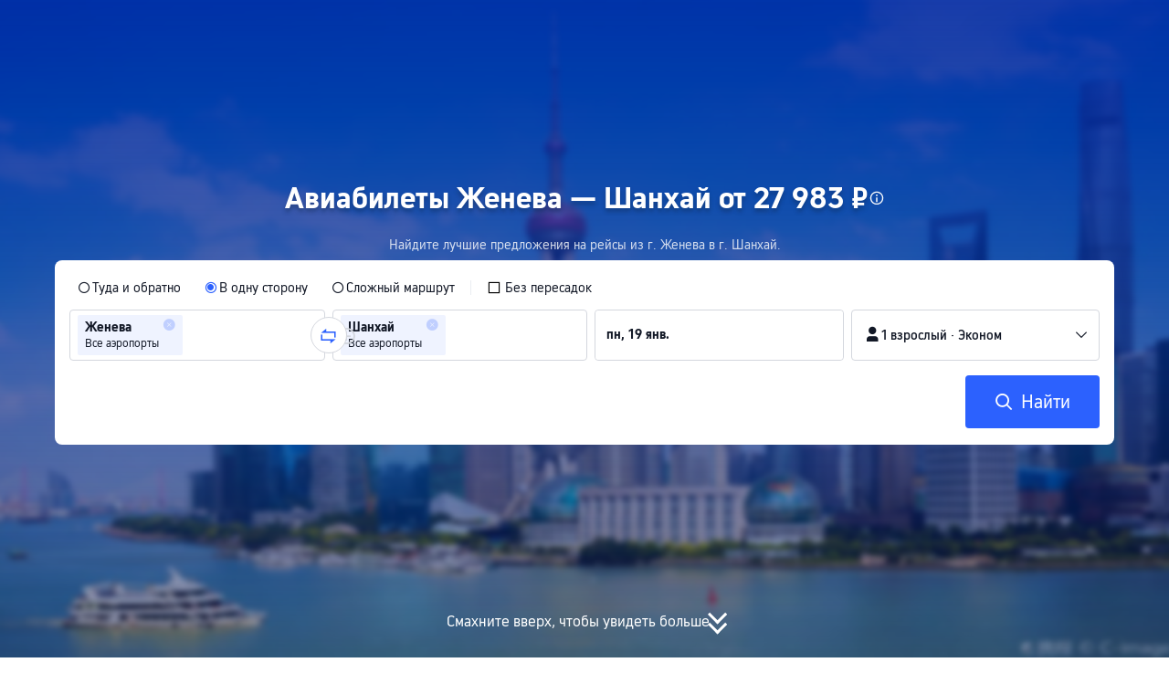

--- FILE ---
content_type: text/html; charset=utf-8
request_url: https://ru.trip.com/flights/geneva-to-shanghai/airfares-gva-sha/
body_size: 42111
content:
<!DOCTYPE html><html lang="ru-RU" data-idc="SGP-ALI" dir="ltr"><head><meta charset="utf-8"><meta content="width=device-width,initial-scale=1,maximum-scale=5,user-scalable=yes" name="viewport"><link rel="stylesheet" href="https://aw-s.tripcdn.com/modules/ibu/online-assets/font.ddfdb9c8916dd1ec37cbf52f9391aca5.css"><script>let scriptArrs=[],handleI18nStatus=()=>{var n,_,i;window.i18nReady=!0, false||(n=`all: ${!!window.i18n_100009239} ${!!window.i18n_6002} ${!!window.i18n_330153} ${!!window.i18n_330151} ${!!window.i18n_33000010} ${!!window.i18n_3302512} ${!!window.i18n_3302510} ${!!window.i18n_330143} ${!!window.i18n_6001} ${!!window.i18n_33000006} `,_={modules:{i18n_100009239:!!window.i18n_100009239,i18n_6002:!!window.i18n_6002,i18n_330153:!!window.i18n_330153,i18n_330151:!!window.i18n_330151,i18n_33000010:!!window.i18n_33000010,i18n_3302512:!!window.i18n_3302512,i18n_3302510:!!window.i18n_3302510,i18n_330143:!!window.i18n_330143,i18n_6001:!!window.i18n_6001,i18n_33000006:!!window.i18n_33000006},internalResources:{exists:!!window.__SHARK_ARES_SDK_INTERNAL_RESOURCE__,i18n_3302512:!!window.__SHARK_ARES_SDK_INTERNAL_RESOURCE__?.i18n_3302512,i18n_3302510:!!window.__SHARK_ARES_SDK_INTERNAL_RESOURCE__?.i18n_3302510,i18n_330143:!!window.__SHARK_ARES_SDK_INTERNAL_RESOURCE__?.i18n_330143,i18n_3302512_empty:0===Object.keys(window.__SHARK_ARES_SDK_INTERNAL_RESOURCE__?.i18n_3302512||{}).length,i18n_3302510_empty:0===Object.keys(window.__SHARK_ARES_SDK_INTERNAL_RESOURCE__?.i18n_3302510||{}).length,i18n_330143_empty:0===Object.keys(window.__SHARK_ARES_SDK_INTERNAL_RESOURCE__?.i18n_330143||{}).length},worker:{sharkReportKeyExists:!!window.__SHARK_REPORT_KEY__,sharkReportKeyType:typeof window.__SHARK_REPORT_KEY__,hasAddKeyMethod:!!window.__SHARK_REPORT_KEY__?.addKey,sharkAppDefined:!!window.__shark_app_defined},env:{hasDefine:"function"==typeof define&&void 0!==define.amd,hasModule:"undefined"!=typeof module&&!!module.exports,hasWorker:"undefined"!=typeof Worker,hasProxy:"function"==typeof Proxy,hasRequestIdleCallback:"undefined"!=typeof requestIdleCallback,userAgent:navigator.userAgent,isLocalhost:0<=location.host.toLowerCase().indexOf("localhost"),isDev:0<=location.host.toLowerCase().indexOf(".dev.")},scriptInfo:{ccJsLoaded:!!document.querySelector('script[src*="cc.js"]'),scriptCount:document.querySelectorAll("script").length,scriptError:window.__CC_SCRIPT_ERROR__||null},timing:{domContentLoaded:performance.timing.domContentLoadedEventEnd-performance.timing.navigationStart,loadComplete:performance.timing.loadEventEnd-performance.timing.navigationStart,now:Date.now()}},window.UBT_API.push({type:"send",data:{type:"dev_trace",key:"seo_a2b_lowprice_track",data:{issue:!window.i18n_3302512||!window.i18n_3302510||!window.i18n_330143,diagnostic:_,searchformHasCb:n}}}));for(i of scriptArrs)i()},functionHandleCb=n=>{window.i18nReady?n():scriptArrs.push(n)}</script><script src="https://aw-s.tripcdn.com/ares/api/cc?f=locale%2Fv3%2F100009239%2Fru-RU.js%2C%2Flocale%2Fv3%2F6002%2Fru-RU.js%2C%2Flocale%2Fv3%2F330153%2Fru-RU.js%2C%2Flocale%2Fv3%2F330151%2Fru-RU.js%2C%2Flocale%2Fv3%2F33000010%2Fru-RU.js%2C%2Flocale%2Fv3%2F3302512%2Fru-RU.js%2C%2Flocale%2Fv3%2F3302510%2Fru-RU.js%2C%2Flocale%2Fv3%2F330143%2Fru-RU-301.js%2C%2Flocale%2Fv3%2F6001%2Fru-RU.js%2C%2Flocale%2Fv3%2F33000006%2Fru-RU.js&#38;etagc=5cfa53dbb747c41e4b1d612f0dee22c7" async onload="handleI18nStatus()"></script>  
<title>Дешёвые авиабилеты Женева — Шанхай от 27 983 ₽ на Trip.com</title>
<meta property="og:title" content="Дешёвые авиабилеты Женева — Шанхай от 27 983 ₽ на Trip.com" />


<meta name="description" content="Цена на авиабилеты Женева — Шанхай начинается от 27 983 ₽ на Trip.com." />
<meta property="og:description" content="Цена на авиабилеты Женева — Шанхай начинается от 27 983 ₽ на Trip.com." />


<meta name="keywords" content="Женева - Шанхай, рейсы Женева - Шанхай, стоимость авиабилетов, дешевые авиабилеты, рейсы, Trip.com" />


<meta property="og:url" content="https://ru.trip.com/flights/geneva-to-shanghai/airfares-gva-sha/" />
<link rel="canonical" href="https://ru.trip.com/flights/geneva-to-shanghai/airfares-gva-sha/" />


<meta property="og:image" content="https://ak-d.tripcdn.com/images/0wj5g120009ejuie7251F.webp" />
<link rel="SHORTCUT ICON" href="https://www.trip.com/trip.ico" type="image/x-icon" />
<link rel="ICON" href="https://www.trip.com/trip.ico" />



<link rel="alternate" href="https://www.trip.com/flights/geneva-to-shanghai/airfares-gva-sha/" hrefLang="x-default" />

<link rel="alternate" href="https://uk.trip.com/flights/geneva-to-shanghai/airfares-gva-sha/" hrefLang="en-GB" />

<link rel="alternate" href="https://hk.trip.com/flights/geneva-to-shanghai/airfares-gva-sha/" hrefLang="zh-Hant-HK" />

<link rel="alternate" href="https://kr.trip.com/flights/geneva-to-shanghai/airfares-gva-sha/" hrefLang="ko" />

<link rel="alternate" href="https://jp.trip.com/flights/geneva-to-shanghai/airfares-gva-sha/" hrefLang="ja" />

<link rel="alternate" href="https://sg.trip.com/flights/geneva-to-shanghai/airfares-gva-sha/" hrefLang="en-SG" />

<link rel="alternate" href="https://au.trip.com/flights/geneva-to-shanghai/airfares-gva-sha/" hrefLang="en-AU" />

<link rel="alternate" href="https://de.trip.com/flights/geneva-to-shanghai/airfares-gva-sha/" hrefLang="de" />

<link rel="alternate" href="https://fr.trip.com/flights/geneva-to-shanghai/airfares-gva-sha/" hrefLang="fr" />

<link rel="alternate" href="https://it.trip.com/flights/geneva-to-shanghai/airfares-gva-sha/" hrefLang="it" />

<link rel="alternate" href="https://ru.trip.com/flights/geneva-to-shanghai/airfares-gva-sha/" hrefLang="ru" />

<link rel="alternate" href="https://th.trip.com/flights/geneva-to-shanghai/airfares-gva-sha/" hrefLang="th" />

<link rel="alternate" href="https://id.trip.com/flights/geneva-to-shanghai/airfares-gva-sha/" hrefLang="id" />

<link rel="alternate" href="https://tw.trip.com/flights/geneva-to-shanghai/airfares-gva-sha/" hrefLang="zh-Hant-TW" />

<link rel="alternate" href="https://us.trip.com/flights/geneva-to-shanghai/airfares-gva-sha/" hrefLang="en-US" />

<link rel="alternate" href="https://in.trip.com/flights/geneva-to-shanghai/airfares-gva-sha/" hrefLang="en-IN" />

  
  
<script type="application/ld+json">
  {"@context":"https://schema.org","@type":"Product","name":"Авиабилеты Женева — Шанхай","offers":[{"@type":"AggregateOffer","@id":"https://ru.trip.com/flights/geneva-to-shanghai/airfares-gva-sha/#one-way","itemOffered":{"@type":"Flight","name":"Авиабилеты в одну сторону по маршруту Женева — Шанхай"},"lowPrice":27982.11,"priceCurrency":"RUB","highPrice":35830.07,"offerCount":12,"offers":[{"@type":"Offer","price":"27982.11","priceCurrency":"RUB","availability":"https://schema.org/InStock","itemOffered":{"@type":"Flight","flightNumber":"U21375","isNonstop":false,"validFrom":"2026-01-18","estimatedFlightDuration":"PT16H45M","departureAirport":{"@type":"Airport","name":"Аэропорт Женева","iataCode":"GVA"},"arrivalAirport":{"@type":"Airport","name":"Аэропорт Пудун","iataCode":"PVG"},"airline":{"@type":"Airline","name":"EasyJet","iataCode":"U2"}}},{"@type":"Offer","price":"35830.07","priceCurrency":"RUB","availability":"https://schema.org/InStock","itemOffered":{"@type":"Flight","flightNumber":"MU218","isNonstop":true,"validFrom":"2026-01-18","estimatedFlightDuration":"PT11H45M","departureAirport":{"@type":"Airport","name":"Аэропорт Женева","iataCode":"GVA"},"arrivalAirport":{"@type":"Airport","name":"Аэропорт Пудун","iataCode":"PVG"},"airline":{"@type":"Airline","name":"China Eastern Airlines","iataCode":"MU"}}}]},{"@type":"AggregateOffer","@id":"https://ru.trip.com/flights/geneva-to-shanghai/airfares-gva-sha/#round-trip","itemOffered":{"@type":"Flight","name":"Авиабилеты в обе стороны по маршруту Женева — Шанхай","flightNumber":"Multiple","departureAirport":[{"@type":"Airport","name":"Аэропорт Женева","iataCode":"GVA"}],"arrivalAirport":[{"@type":"Airport","name":"Аэропорт Хунцяо","iataCode":"SHA"},{"@type":"Airport","name":"Аэропорт Пудун","iataCode":"PVG"}]},"lowPrice":43096.7,"priceCurrency":"RUB","highPrice":47937.4,"offerCount":10}]}
</script>
  
<script type="application/ld+json">
  {"@context":"https://schema.org","@type":"Organization","name":"Trip.com","url":"https://ru.trip.com"}
</script>
  
  <script defer="defer" src="https://static.tripcdn.com/packages/ibu/gtm-loader/~1.0.0/gtm-loader.js"></script><script>window.GTMLoadList||(window.GTMLoadList=[]),window.GTMLoadList.push([{id:"GTM-T2SD",disable:!0},{id:"GTM-W5446B",disable:!0}]),window.dataLayer||(window.dataLayer=[]),window.dataLayer.push({"page_id":"10320673210","page_category":"SEO flights from dcity to acity","prd_type":"common","event":"page_view","loginStatus":"guest","gtm.uniqueEventId":7,"locale":"ru-RU","language":"ru","region":"RU","currentcyCode":"RUB","allianceID":"","allianceSid":""})</script><script>window.$_bf={loaded:!0},window.UBT_API=window.UBT_API||[],window.UBT_ITAG=!0,window._flight_ubt_init=1</script><script>var sendMetric=function(t){console.debug("track metric:",t);var e,a,n=t&&t.name;n&&(e=t&&t.attribution||{},a="","LCP"===n?a=e.element:"INP"===n?a=e.interactionTarget:"CLS"===n&&(a=e.largestShiftTarget),window.UBT_API)&&window.UBT_API.push&&(window.UBT_API.push({type:"send",data:{type:"dev_trace",key:"seo_flight_vitals_track",data:{value:{name:t?t.name:void 0,navigationType:t?t.navigationType:void 0,rating:t?t.rating:void 0,element:a},isH5:"false"}}}),window.UBT_API.push({type:"send",data:{type:"metric",key:"o_nfes_perf_"+n,data:{value:t,tag:{isNew:!0}}}}))};function _assign(t){if(null==t)throw new TypeError("Cannot convert undefined or null to object");for(var e=Object(t),a=1;a<arguments.length;a++){var n=arguments[a];if(null!=n)for(var o in n)Object.prototype.hasOwnProperty.call(n,o)&&(e[o]=n[o])}return e}var trackLogString=function(t,e){var a="";try{a="object"==typeof e?JSON.stringify(e):e}catch(t){console.error("track string log error:",t)}console.debug("new trace:",t,a),window.UBT_API.push({type:"send",data:{type:"trace",key:t,data:a}})},trackLog=function(e,a){try{a="string"==typeof a?JSON.parse(a):a}catch(t){console.error("adv track log error:",t)}var t=_assign({},{currency:"RUB",locale:"ru-RU",site:"RU",category:"airfares_a2b",isH5:"false"},a);if(console.debug("trace:",e,JSON.stringify(t)),void 0===window.UBT_API&&(window.UBT_API=[],window.UBT_ITAG=!0),a&&a.moduleName&&147106===e){let t=147106===e?"click":"unknown";window.updateLastAccessedModule?window.updateLastAccessedModule(a.moduleName,t):window.UBT_API.push({type:"send",data:{type:"dev_trace",key:"seo_ubt_back_info",data:{type:"error"}}})}window.UBT_API.push({type:"send",data:{type:"trace",key:e,data:t}})};window.trackLog=trackLog</script>  <link rel="preload" as="image" href="https://dimg04.tripcdn.com/images/1o12n12000p1tfkii8503.webp" fetchpriority="high">   <link rel="preload" href="https://file.tripcdn.com/files/6/ibu_mkt/1o13e12000hg0zyly8324.css" as="style" onload='this.onload=null,this.rel="stylesheet"'><noscript><link rel="stylesheet" href="https://file.tripcdn.com/files/6/ibu_mkt/1o13e12000hg0zyly8324.css"></noscript>  <link rel="preload" href="https://file.tripcdn.com/files/6/ibu_mkt/1o10112000hg4umb7DD7C.css" as="style" onload='this.onload=null,this.rel="stylesheet"'><noscript><link rel="stylesheet" href="https://file.tripcdn.com/files/6/ibu_mkt/1o10112000hg4umb7DD7C.css"></noscript>  <link rel="preload" href="https://file.tripcdn.com/files/6/ibu_mkt/1o15v12000hg4wurjF300.css" as="style" onload='this.onload=null,this.rel="stylesheet"'><noscript><link rel="stylesheet" href="https://file.tripcdn.com/files/6/ibu_mkt/1o15v12000hg4wurjF300.css"></noscript>   <link rel="preload" href="https://file.tripcdn.com/files/6/ibu_mkt/1o13812000pdk2qebB81D.css" as="style" onload='this.onload=null,this.rel="stylesheet"'><noscript><link rel="stylesheet" href="https://file.tripcdn.com/files/6/ibu_mkt/1o13812000pdk2qebB81D.css"></noscript>  <script defer="defer" src="https://file.tripcdn.com/files/7/ibu_editor/performance-production.min.js" onload='window["@ctrip/ai-performance-name"].init()'></script></head><body>  <input type="hidden" id="page_id" value="10320673210"> <input type="hidden" id="bf_ubt_markting_off" value="true">  <div id="main">   <div module-name="cookieBanner"><script>window.__CORE_SDK__={AppID: 100042421 }</script><script async="" crossorigin="anonymous" src="https://static.tripcdn.com/packages/ares/nfes-libs/*/core.js?v=20251218" type="text/javascript"></script><script src="https://file.tripcdn.com/files/6/ibu_mkt/1o13d12000qlolv3y9A01.js" defer="defer" onload='window["cookie-banner"].renderWebCore({AppID: 100042421 })'></script></div>    <div module-name="header"><style>.mc-hd.mc-hd_theme_transparent{position:absolute;left:0;right:0}.header-container{position:relative;top:0;z-index:99;width:100%!important}.mc-hd.mc-hd_theme_transparent{color:#fff;background-color:transparent}.mc-hd{position:relative;line-height:1.5;padding:0 32px}.mc-hd .mc-hd__inner{position:relative;max-width:1920px}.mc-hd__flex-con{width:100%;height:66px;position:relative}.clear-float{content:"";clear:both}.mc-hd__logo-con{padding:16px 32px 16px 0;float:left}.mc-hd__logo-layout-0 .mc-hd__logo{display:inline-block;width:124px;height:30px;text-indent:-9999px;background-size:contain;margin:2px 0;vertical-align:top}.mc-hd a,.mc-hd a:hover{text-decoration:none}.mc-hd .mc-hd__nav-con .mc-hd__nav{display:flex;white-space:nowrap}.mc-hd .mc-hd__nav-item .mc-hd__nav-lnk{position:relative;font-size:16px;padding:0;line-height:18px;height:18px;display:inline-block;margin-bottom:16px}.mc-hd .mc-hd__nav .mc-hd__nav-item{display:inline-block;float:none;position:relative;padding:0 32px 0 0}</style><link rel="preload" href="https://file.tripcdn.com/files/6/ibu_mkt/1o14d12000lh87fw4003B.css" as="style" onload='this.onload=null,this.rel="stylesheet"'><noscript><link rel="stylesheet" href="https://file.tripcdn.com/files/6/ibu_mkt/1o14d12000lh87fw4003B.css"></noscript><script src="https://file.tripcdn.com/files/6/ibu_mkt/1o11f12000lh887p17FD6.js" defer="defer" onload="window.header.renderHeader(
      {
        showCurrencySelector: true,
        showLanguageSelector: true,
        channel: 'flights',
        theme: 'transparent',
        simple: false,
        pageId: '10320673210',
        accountType: 1,
        locale: 'ru-RU',
        site: 'RU',
        onAccountUpdate: ()=>{sessionStorage.setItem('promo_user_logged_in', 'true');location.reload(true);},  },
      document.querySelector('.header-container')
    );"></script><div class="header-container" test-module="header"><div class="mc-hd mc-hd__en-xx mc-hd_theme_transparent mc-hd-single_row"><div class="mc-hd__inner"><div class="mc-hd__flex-con clear-float"><div class="mc-hd__logo-con mc-hd__logo-con-en-XX mc-hd__logo-layout-0"><a class="mc-hd__logo mc-hd__logo-en-xx"></a></div></div></div></div></div><script id="template"></script></div>    <div module-name="searchform"><style>body{background:#fff!important}body,html{height:100%}body{-webkit-text-size-adjust:none}body,dd,dl,form,p{margin:0;padding:0}li,ol,ul{margin:0;list-style:none}button,legend,li,ol,textarea,ul{padding:0}button{cursor:pointer;margin:0;border:none;outline:0;background:0 0}button,img{vertical-align:middle}img{border:0}em,i{font-style:normal;padding:0;margin:0}input{background:0 0;outline:0;border:0}a{text-decoration:none}.title-search-form .page-title-wrap{margin:0 auto 16px;color:#fff;letter-spacing:0;text-align:center}.candidate-url-page-title-wrap-color h1{font-size:40px}.full-screen-v2 .circle-btn{opacity:1;position:absolute;display:flex;align-items:center;flex-direction:row;bottom:0;left:50%;transform:translate3d(-50%,0,0);gap:14px;padding-bottom:24px}.full-screen-v2 .circle-btn .circle{background-size:contain;display:flex;justify-content:center;align-items:center;flex-direction:column}.full-screen-v2 .circle-btn .arrow-down{position:relative;width:12px;height:12px;transform:rotate(45deg);transform-origin:75% 50%;border-right:3px solid #121826;border-bottom:3px solid #121826;display:inline-block}.full-screen-v2 .circle-btn .arrow-down:first-child{position:relative;top:2px}.full-screen-v2 .circle-btn .arrow-down:last-child{position:relative;bottom:2px}.full-screen-v2 .circle-btn .circle-text{color:#121826;font-size:16px;line-height:22px;font-weight:400;position:relative}.full-screen-v2 .circle-btn.white-btn .circle-text{color:#fff}.full-screen-v2 .circle-btn.white-btn .arrow-down{border-right-color:#fff;border-bottom-color:#fff}.full-screen-v2 .bg-radius-wrap{position:absolute;overflow:hidden;width:100%;height:280px}.airlines-title{display:flex;align-items:center;justify-content:center;gap:8px}.airlines-title img{height:32px;width:32px;border-radius:50%;background:#fff}@media screen and (max-width:768px){.full-screen-v2 .bg-radius-wrap{height:140px}}.full-screen-v2 .bg-radius-wrap .bg-radius{position:absolute;transform:translateX(-50%);left:50%;bottom:0;width:400vw;height:400vw;overflow:hidden}.full-screen-v2 .bg-radius-wrap .bg-radius .bg-small-img{position:absolute;transform:translateX(-50%);left:50%;bottom:0;width:100vw;height:280px}@media screen and (max-width:768px){.full-screen-v2 .bg-radius-wrap .bg-radius .bg-small-img{height:140px}}.full-screen-v2 .title-search-form{position:relative;z-index:1}.full-screen-v2 .title-search-form .page-title-wrap-color h1{font-size:32px}.full-screen-v2 .title-search-form .page-title-wrap{display:flex;justify-content:center;align-items:center;margin-bottom:8px;column-gap:4px}.full-screen-v2 .title-search-form .page-title-description{margin-bottom:8px;text-align:center;color:#fff;font-size:14px;letter-spacing:0;line-height:18px;opacity:.8}.full-screen-v2 .title-search-form #searchBox{padding-top:8px}.full-screen-v2.banner-down-height{height:100vh}.full-screen-v2.banner-down-height.extend-height{min-height:100vh;height:100%}.full-screen-v2.candidate-url-banner-down-height{height:70vh}.full-screen-v2.banner-down .bg-radius-wrap{height:100%}.full-screen-v2.banner-down .bg-radius-wrap .bg-radius{border-radius:0;height:100%;width:100%}.full-screen-v2.banner-down .bg-radius-wrap .bg-radius .bg-small-img{height:100%}.full-screen-v2.banner-down .bg-radius-wrap .bg-radius .bg-img-filter{position:absolute;width:100%;height:100%;background:linear-gradient(-180deg,#2346ff 6.52%,#99cfff 100%)}.full-screen-v2.banner-down .title-search-form{left:0;right:0;padding-bottom:50px;top:50%;transform:translateY(-50%);z-index:9}.full-screen-v2.banner-down.extend-height .title-search-form{top:auto;transform:none;padding-top:50px}.bg-banner-wrapper{position:relative}.bg-banner-wrapper .bg-big-img,.bg-banner-wrapper .bg-small-img{background-size:cover;background-position:50%;width:100%;height:100%;background-repeat:no-repeat}.bg-banner-wrapper .bg-small-img .bg-bottom-filter{position:absolute;width:100%;height:200px;bottom:0;background:linear-gradient(-180deg,rgba(255,255,255,0) 0,#fff 100%)}.bg-banner-wrapper .bg-small-img.has-district-img .bg-bottom-filter{opacity:0}.bg-banner-wrapper .bg-small-img .bg-fullscreen-filter{position:absolute;width:100%;bottom:0;height:100%;background:linear-gradient(-180deg,rgba(0,40,160,.9) 0,rgba(0,19,74,.4) 100%)}.bg-banner-wrapper .bg-small-img .bg-big-img{background-size:100%;background-position:center bottom;position:relative;width:100%;height:100%;background-repeat:no-repeat}.bg-banner-wrapper .bg-small-img.has-district-img .bg-big-img{filter:blur(3px);transform:scale(1.05)}.page-title-wrap{margin:0 auto 16px;letter-spacing:0;text-align:center}.page-title-wrap-color h2,.page-title-wrap-color h3,.page-title-wrap-color h4,.page-title-wrap-color h5,.page-title-wrape-color h1{font-size:40px;line-height:68px}@media screen and (max-width:768px){.page-title-wrap-color h1,.page-title-wrap-color h2,.page-title-wrap-color h3,.page-title-wrap-color h4,.page-title-wrap-color h5{font-size:24px;line-height:30px}}@media (max-width:320px){.page-title-wrap-color h1,.page-title-wrap-color h2,.page-title-wrap-color h3,.page-title-wrap-color h4,.page-title-wrap-color h5{font-size:18px}}.page-title-wrap-color h1 span,.page-title-wrap-color h2 span,.page-title-wrap-color h3 span,.page-title-wrap-color h4 span,.page-title-wrap-color h5 span{display:block}.page-title-wrap.no-bg{color:#0f294d}.page-title-wrap:not(.no-bg){text-shadow:0 4px 4px rgba(15,41,77,.4)}.nh_sf-container{padding:10px 16px 16px;border-radius:8px;background-color:#fff}.nh_sf-container .breath{animation:breath .8s infinite alternate}@keyframes breath{0%{opacity:1}to{opacity:.3}}.nh_sf-container .top-pl-wrap{display:flex;justify-content:space-between;align-items:center;height:32px;margin:6px 0 8px}.nh_sf-container .top-pl-wrap .left-pl{width:360px;height:18px;border-radius:2px;background:#f0f2f5}.nh_sf-container .top-pl-wrap .right-pl{width:115px;height:18px;border-radius:2px;background:#f0f2f5}.nh_sf-container .bottom-pl-wrap{display:flex;align-items:center;height:56px}.nh_sf-container .bottom-pl-wrap .box-wrap{display:flex;flex:1 1 auto}.nh_sf-container .bottom-pl-wrap .box-wrap .city-wrap{position:relative;display:flex;flex:1 1 50%;justify-content:space-between;align-items:center;height:56px}.nh_sf-container .bottom-pl-wrap .box-wrap .city-wrap .city-item-wrap{display:flex;flex:1 1;align-items:center;box-sizing:border-box;height:56px;padding-left:16px;border:1px solid #dadfe6;border-radius:4px}.nh_sf-container .bottom-pl-wrap .box-wrap .city-wrap .city-item-wrap:first-of-type{margin-right:4px}.nh_sf-container .bottom-pl-wrap .box-wrap .city-wrap .city-item-wrap:last-of-type{margin-left:4px}.nh_sf-container .bottom-pl-wrap .box-wrap .city-wrap .city-item-wrap .city-pl{width:88px;height:18px;border-radius:2px;background:#f0f2f5}.nh_sf-container .bottom-pl-wrap .box-wrap .city-wrap .switch-wrap{position:absolute;top:42%;left:calc(50% - 2px);min-width:28px;border:4px solid #fff;border-radius:50%;margin-left:2px;background:#fff;transform:translate(-50%,-50%);z-index:2}.nh_sf-container .bottom-pl-wrap .box-wrap .city-wrap .switch-wrap .switch-pl{width:28px;height:28px;border-radius:50%;background-color:#f0f2f5}.nh_sf-container .bottom-pl-wrap .box-wrap .date-wrap{display:flex;flex:1 1 25%;align-items:center;box-sizing:border-box;border:1px solid #dadfe6;border-radius:4px;margin-left:8px;background:#fff}.nh_sf-container .bottom-pl-wrap .box-wrap .date-wrap .date-item-wrap{position:relative;display:flex;flex:1 1;align-items:center;box-sizing:border-box;padding-left:16px}.nh_sf-container .bottom-pl-wrap .box-wrap .date-wrap .date-item-wrap:last-of-type{margin-left:24px}.nh_sf-container .bottom-pl-wrap .box-wrap .date-wrap .date-item-wrap .date-pl{width:88px;height:18px;border-radius:2px 2px 2px 2px;background:#f0f2f5}.nh_sf-container .bottom-pl-wrap .box-wrap .date-wrap .date-item-wrap .line-pl{position:absolute;top:50%;left:-12px;width:24px;height:1px;background:#8592a6;transform:translateX(-50%)}.nh_sf-container .bottom-pl-wrap .box-wrap .psg-wrap{display:flex;flex:1 1 25%;align-items:center;box-sizing:border-box;border:1px solid #dadfe6;border-radius:4px;margin-left:8px;background:#fff}.nh_sf-container .bottom-pl-wrap .box-wrap .psg-wrap .psg-item-wrap{position:relative;display:flex;flex:1 1;align-items:center;box-sizing:border-box;padding-left:16px}.nh_sf-container .bottom-pl-wrap .box-wrap .psg-wrap .psg-item-wrap .psg-pl{width:148px;height:18px;border-radius:2px 2px 2px 2px;background:#f0f2f5}.nh_sf-container .btn-wrap{display:flex;justify-content:flex-end;align-items:center;width:100%;height:58px;margin-top:16px;background-color:#fff}.nh_sf-container .btn-wrap .btn-1{display:flex;justify-content:center;align-items:center;width:154px;height:58px;border-radius:4px;margin-left:8px;background-color:#3264ff}.nh_sf-container .btn-wrap .btn-1 .text{width:70px;height:20px;border-radius:3px;background-color:hsla(0,0%,100%,.3)}@media screen and (min-width:1024.1px){.l-1160{max-width:1224px;margin-left:auto;margin-right:auto;padding-left:32px;padding-right:32px;box-sizing:border-box}}@media screen and (min-width:768px) and (max-width:1024px){.l-1160{margin-left:0;margin-right:0;padding-left:24px;padding-right:24px}}@media screen and (max-width:767.9px){.l-1160{margin-left:0;margin-right:0;padding-left:12px;padding-right:12px}}.info-icon{display:inline-flex;position:relative;cursor:pointer;align-items:center;vertical-align:middle}.info-icon-box{display:flex}.page-title-wrap-color .dynamic-content-inline{display:inline-flex;vertical-align:middle}.info-icon-svg-searchbox{fill:#fff}.tooltip-content{display:none;position:absolute;z-index:10;width:300px;background-color:#1e2a39;color:#fff;text-align:left;border-radius:6px;padding:15px;font-size:14px;line-height:1.5;top:100%;left:50%;transform:translateX(-50%);margin-top:10px;box-shadow:0 5px 15px rgba(0,0,0,.3)}.tooltip-content::after{content:"";position:absolute;bottom:100%;left:50%;margin-left:-8px;border-width:8px;border-style:solid;border-color:transparent transparent #1e2a39 transparent}.info-icon:hover .tooltip-content{display:block}.module-input-shadow.f-16.f-bold{visibility:hidden;position:absolute;width:auto;height:auto;white-space:nowrap;font-weight:700;font-size:16px!important}.color-white{color:#fff}</style><link rel="preload" href="https://file.tripcdn.com/files/7/ibu_mkt/common_4ac9cb69.css" as="style" onload='this.onload=null,this.rel="stylesheet"'><script src="https://file.tripcdn.com/files/7/ibu_mkt/common_4ac9cb.js" defer="defer" crossorigin="anonymous"></script><script src="https://file.tripcdn.com/files/7/ibu_mkt/vendor_1cd9a1.js" defer="defer" crossorigin="anonymous"></script><script src="https://file.tripcdn.com/files/6/ibu_mkt/1o12g12000pirk16fAD05.js" defer="defer" crossorigin="anonymous" onload="functionHandleCb?functionHandleCb(searchFormReadyCb):searchFormReadyCb()"></script><script>function searchFormReadyCb(){var a=!!window.i18n_330143+`, ${window.i18nReady}, `+!!window.__SHARK_ARES_SDK_INTERNAL_RESOURCE__.i18n_330143;window.UBT_API.push({type:"send",data:{type:"dev_trace",key:"seo_a2b_lowprice_track",data:{searchformHasCb:a}}}),window["searchform-lazy"].renderSearchform({i18n:window.i18n_330143,locale:"ru-RU",isSticky:!0,...{"from":"seo","searchInfo":{"flightType":"OW","isIgnoreODCheck":true,"passengers":{"AdultCount":1,"ChildCount":0,"BabyCount":0},"segmentList":[{"departureDate":{"defaultDate":["2026-01-19","2026-01-19"]},"returnDate":{"defaultDate":["2026-01-22","2026-01-22"]},"departureCity":[{"cityName":"Женева","eName":"geneva","cityCode":"GVA","isDomestic":0,"airportCode":"","airportName":"","timeZone":1}],"arrivalCity":[{"cityName":"Шанхай","eName":"shanghai","cityCode":"SHA","isDomestic":1,"airportCode":"","airportName":""}]}]},"locale":"ru-RU","extraUrl":"&sort=recommended"}},document.querySelector(".searchform-container"))}</script><div class="flightseo-searchform-isfull" test-module="cta"><div class="bg-banner-wrapper full-screen-v2 banner-down banner-down-height"><div class="bg-radius-wrap"><div class="bg-radius"><div class="bg-img-filter ppc-cabin-bg-img-filter"></div><div class="bg-small-img has-district-img">  <img alt="Авиабилеты Женева Шанхай" class="bg-big-img" src="https://ak-d.tripcdn.com/images/100e0h0000008rp39A12F.jpg?proc=resize/m_w,w_1200,h_600,0991"><div class="bg-fullscreen-filter"></div>  <div class="bg-bottom-filter"></div></div></div></div><div class="title-search-form l-1160 m-b-8"><div class="page-title-wrap page-title-wrap-color"> <h1>Авиабилеты Женева — Шанхай от 27 983 ₽</h1>  <span class="dynamic-content-inline"><div role="button" class="info-icon" onmouseenter='trackLog(147068,{moduleName:"cta",itemName:"tooltip"})'><div class="info-icon-box"><span class="tooltip-content" test-item="hover-tooltip">Выгодные билеты в один конец<br>Авиабилеты в один конец от 35 797 ₽ — рейс Прямой с авиакомпанией China Eastern Airlines, вылет ср, 11 февр..<br><br>Дешёвые билеты туда-обратно<br>Летите Прямой с China Eastern Airlines — цены от 44 159 ₽. Вылет пн, 23 февр., возвращение пн, 2 мар..<br><br>Лучшие цены на рейсы из Женева в Шанхай<br>В января — от 31 515 ₽ (вылет пн, 19 янв., Air China)<br>В февраля — от 35 797 ₽ (вылет ср, 11 февр., China Eastern Airlines)<br>В марта — от 29 625 ₽ (вылет 2 марта 2026 г., EasyJet)</span><svg viewBox="0 0 200 200" width="18" height="18" xmlns="http://www.w3.org/2000/svg" class="info-icon-svg-searchbox" role="presentation"><path fill-rule="evenodd" clip-rule="evenodd" d="M100 19c-44.187 0-80 35.813-80 80s35.813 80 80 80s80-35.813 80-80s-35.813-80-80-80zm0 145.455c-36.092 0-65.454-29.363-65.454-65.455S63.908 33.545 100 33.545S165.454 62.909 165.454 99S136.092 164.455 100 164.455zm-8.98-72.284h17.96v55.419H91.02V92.171zm0-35.265h17.96v17.96H91.02v-17.96z"></path></svg></div></div></span>  </div>  <p class="page-title-description"> Найдите лучшие предложения на рейсы из г. Женева в г. Шанхай. </p>  <div class="searchform-container"><div style="height:200px"><div class="nh_sf-container"><div class="top-pl-wrap"><div class="left-pl breath"></div><div class="right-pl breath"></div></div><div class="bottom-pl-wrap"><div class="box-wrap"><div class="city-wrap"><div class="city-item-wrap"><div class="city-pl breath"></div></div><div class="switch-wrap"><div class="switch-pl breath"></div></div><div class="city-item-wrap"><div class="city-pl breath"></div></div></div><div class="date-wrap"><div class="date-item-wrap"><div class="date-pl breath"></div></div><div class="date-item-wrap"><div class="line-pl breath"></div><div class="date-pl breath"></div></div></div><div class="psg-wrap"><div class="psg-item-wrap"><div class="psg-pl breath"></div></div></div></div></div><div class="btn-wrap"><div class="btn-1"><div class="text breath"></div></div></div></div></div></div>   <div class="searchform-online-banner-container"></div></div>  <div test-item="arrow-btn" class="circle-btn white-btn"><div class="circle-text">Смахните вверх, чтобы увидеть больше</div><div class="circle"><div class="arrow-down"></div><div class="arrow-down"></div></div></div>  </div></div><script id="template">try{(()=>{let a=document.querySelector(".title-search-form"),n=document.querySelector("div.bg-big-img"),s=document.querySelector(".circle-btn"),r=document.querySelector(".bg-banner-wrapper.full-screen-v2"),l=(document.querySelector(".bg-radius"),document.querySelector(".bg-bottom-filter"));if(n,a&&r){let i=0,o=(t(),window.addEventListener("resize",t),0),e=new ResizeObserver(e=>{for(var t of e){t=t.contentRect.height;if(0===o)return void(o=t);t!==o&&(r=o-t,i+=r/2,o=t,c())}var r});function t(){var e=r.getBoundingClientRect(),t=a.getBoundingClientRect();i=e.bottom-t.bottom}function c(){var e=window.pageYOffset||document.documentElement.scrollTop,t=1-e/window.innerHeight,t=Math.max(t,0),t=(n&&(n.style.opacity=t),i),t=Math.max(1-e/t,0),t=(s.style.opacity=t,i),t=Math.min(e/t,1),t=(l.style.opacity=t,i),r=(Math.min(e,t),document.querySelector(".m-flight-poi-wrapper"));let o="";r&&!(o=r.getAttribute("poi-init"))&&(o=a.style.position,r.setAttribute("poi-init",o)),t<e?"relative"!==a.style.position&&(a.style.position="relative",a.style.transform=`translate3d(0, calc(-50% + ${t}px), 0)`,r)&&o&&(r.style.position="absolute","fixed"!==o?r.style.transform="translateY(0px)":r.style.transform=`translateY(${t}px)`):e<t&&("fixed"!==a.style.position&&(a.style.position="fixed",a.style.transform="translate3d(0, -50%, 0)"),r)&&o&&((r.style.position="fixed")!==o?r.style.transform=`translateY(-${t}px)`:r.style.transform="translateY(0px)")} true||(window.addEventListener("scroll",((e,t)=>{let r=null;return function(){clearTimeout(r),r=setTimeout(e,t)}})(c,10)),window.addEventListener("load",()=>{c(),e.observe(a)}))}})()}catch(e){window.UBT_API.push({type:"send",data:{type:"dev_trace",key:"o_flight_js_error",data:{type:"error",moduleName:"searchform",error:e.message,stack:e.stack}}}),console.error("[Template Script Error]",{moduleName:"searchform",error:e.message,stack:e.stack})}</script></div>        <div module-name="crumb"><style>.c-crumb-wrap{position:relative;max-width:1160px;margin-left:auto;margin-right:auto;height:14px;margin-top:20px;margin-bottom:20px}.c-crumb-wrap .c-crumb{position:absolute;font-size:12px;display:flex;box-sizing:border-box;align-items:center}.c-crumb-wrap .c-crumb.is-rtl{flex-direction:row-reverse}@media screen and (max-width:768px){.c-crumb-wrap .c-crumb{padding-left:16px;padding-right:16px;overflow:auto}.c-crumb-wrap .c-crumb:after{content:"11";color:transparent;display:inline-block;width:16px;height:1px}}@media screen and (min-width:768px){.c-crumb-wrap .c-crumb{flex-wrap:wrap}}.c-crumb-wrap .c-crumb::-webkit-scrollbar{display:none}.c-crumb-wrap .c-crumb a{color:#2681ff}.c-crumb-wrap .c-crumb a:hover{text-decoration:underline}.c-crumb-wrap .c-crumb__splitter{margin:0 5px}.c-crumb-wrap .c-crumb__item{color:#234;display:inline-block;cursor:pointer;position:relative;flex-shrink:0}.c-crumb-wrap .c-crumb__item .no-link{cursor:auto}.c-crumb-wrap .c-crumb__extend-wrap{position:absolute;display:none;padding-top:6px;box-shadow:0 5px 8px 0 rgba(0,41,99,.2);background-color:#fff;overflow:auto;right:0}.c-crumb-wrap .c-crumb__extend-wrap a:hover{text-decoration:none}.c-crumb-wrap .c-crumb__item:hover .c-crumb__extend-wrap{display:block;z-index:1}.c-crumb-wrap .c-crumb__extend-wrap:hover{display:block}.c-crumb-wrap .c-crumb__extend{box-shadow:0 8px 20px 0 rgba(0,41,99,.2);background-color:#fff}.c-crumb-wrap .c-crumb__extend .c-crumb__extend-item{padding:10px;cursor:pointer;display:block;white-space:nowrap;color:#234}.c-crumb-wrap .c-crumb__extend-item:hover{display:block;background-color:#3264ff;color:#fff;text-decoration:none}.c-crumb-wrap .c-crumb__item .icon-arrow{width:16px;height:16px;display:inline-block;position:relative;vertical-align:middle;margin-left:5px}.c-crumb-wrap .c-crumb__item .icon-arrow:before{content:"";position:absolute;border-color:#234 transparent transparent;border-style:solid;border-width:4.8px 4.25px 0;transition:all .2s ease;top:5px}.c-crumb-wrap .c-crumb__item.has-link .icon-arrow:before{border-top-color:#2681ff}.c-crumb-wrap .c-crumb__item:hover .icon-arrow:before{transform-origin:center;transform:rotate(180deg)}@media screen and (max-width:768px){.reactcomp-crumb-hot{padding-left:0!important}}.reactcomp-crumb-hot .c-crumb{width:100%}@media screen and (max-width:768px){.reactcomp-crumb-hot .c-crumb{padding-left:12px;margin-bottom:-30px;padding-bottom:45px}}.c-crumb-wrap .c-crumb a{color:#3264ff}.page-title-crumb-wrap .c-crumb-wrap .c-crumb .c-crumb__extend-wrap a{color:#234}.page-title-crumb-wrap .c-crumb-wrap .c-crumb .c-crumb__extend-wrap a:hover{color:#fff}.page-title-crumb-wrap .c-crumb-wrap .c-crumb__extend-wrap{padding-top:0}</style><div class="l-1160 reactcomp-crumb-hot " style="display:block" test-module="crumb"><div class="c-crumb-wrap"><div class="c-crumb" itemscope="" test-card="crumb" itemtype="https://schema.org/BreadcrumbList">  <div class="c-crumb__item has-link" itemprop="itemListElement" itemscope="" itemtype="https://schema.org/ListItem" test-item="crumb_1">  <a href="https://ru.trip.com/" itemprop="item"><span itemprop="name">Trip.com</span></a>  <meta itemprop="position" content="0">  </div>  <span class="c-crumb__splitter">&gt;</span>   <div class="c-crumb__item has-link" itemprop="itemListElement" itemscope="" itemtype="https://schema.org/ListItem" test-item="crumb_2">  <a href="https://ru.trip.com/flights/" itemprop="item"><span itemprop="name">Авиабилеты</span></a>  <meta itemprop="position" content="1">  </div>  <span class="c-crumb__splitter">&gt;</span>   <div class="c-crumb__item has-link" itemprop="itemListElement" itemscope="" itemtype="https://schema.org/ListItem" test-item="crumb_3">  <a href="https://ru.trip.com/flights/cheap-flights-to-china-1/" itemprop="item"><span itemprop="name">Авиабилеты в Китай</span></a>  <meta itemprop="position" content="2">  </div>  <span class="c-crumb__splitter">&gt;</span>   <div class="c-crumb__item has-link" itemprop="itemListElement" itemscope="" itemtype="https://schema.org/ListItem" test-item="crumb_4">  <a href="https://ru.trip.com/flights/cheap-flights-to-shanghai-1-2/" itemprop="item"><span itemprop="name">Авиабилеты в Шанхай</span></a>  <meta itemprop="position" content="3">  </div>  <span class="c-crumb__splitter">&gt;</span>   <div class="c-crumb__item has-link" itemprop="itemListElement" itemscope="" itemtype="https://schema.org/ListItem" test-item="crumb_5">  <a href="https://ru.trip.com/flights/to-shanghai/airfares-sha/" itemprop="item"><span itemprop="name">Aвиабилеты по направлению: Шанхай</span></a>  <meta itemprop="position" content="4">  <i class="icon-arrow"></i><div class="c-crumb__extend-wrap"><div class="c-crumb__extend">  <a key="0 " class="c-crumb__extend-item" href="https://ru.trip.com/hotels/shanghai-hotels-list-2/ "> Гостиницы и отели Шанхай </a>  </div></div>  </div>  <span class="c-crumb__splitter">&gt;</span>   <div class="c-crumb__item" itemprop="itemListElement" itemscope="" itemtype="https://schema.org/ListItem" test-item="crumb_6">  <span itemprop="name" class="no-link">Авиабилеты Женева — Шанхай</span>  <meta itemprop="position" content="5">  </div>   </div></div></div><script id="template"></script></div>    <div module-name="airlineRecommend"><style>.airline-recommend-icon{display:inline-flex;position:relative;cursor:pointer;align-items:center}.airline-recommend-title-container .airline-recommend-title{display:inline}.airline-recommend-title-container{margin-bottom:22px}.dynamic-content-inline{display:inline-flex}.info-icon-svg{fill:#5a6872}.tooltip-content{display:none;position:absolute;z-index:10;min-width:200px;max-width:400px;width:max-content;background-color:#1e2a39;color:#fff;text-align:left;border-radius:6px;padding:15px;font-size:14px;line-height:1.5;top:100%;left:50%;transform:translateX(-50%);margin-top:10px;box-shadow:0 5px 15px rgba(0,0,0,.3);word-wrap:break-word;word-break:break-word;white-space:pre-line}.tooltip-content::after{content:"";position:absolute;bottom:100%;left:50%;margin-left:-8px;border-width:8px;border-style:solid;border-color:transparent transparent #1e2a39 transparent}.airline-recommend-icon:hover .tooltip-content{display:block}@media screen and (max-width:768px){.airline-recommend-title-container{position:relative;display:block;margin-bottom:12px}.tooltip-content{width:280px;top:100%;bottom:auto;margin-top:10px;margin-bottom:0;font-size:12px;left:50%;transform:translateX(-50%);padding:12px}.info-icon{display:inline-flex;cursor:pointer;align-items:center;vertical-align:middle;position:static}.tooltip-content.show-below{top:100%;bottom:auto;margin-bottom:0}.tooltip-content::after{display:none}}.airline-recommend-item.hidden{display:none}@media screen and (min-width:768px){.airline-recommend-box{display:grid;width:100%;grid-template-columns:repeat(4,1fr);grid-auto-rows:auto;grid-column-gap:2px;grid-row-gap:2px}.airline-recommend-image{width:48px;height:48px}.airline-recommend-title{color:#0f294d;font-size:28px;font-weight:700;letter-spacing:0;line-height:34px;margin-bottom:0}.airline-recommend-item{background:#fff;cursor:pointer;padding:16px;box-sizing:border-box;display:flex;align-items:center}.airline-recommend-item:hover{outline:1px solid #f0f2f5;z-index:2;box-shadow:0 4px 16px rgba(15,41,77,.08);border-radius:8px 8px 8px 8px}.airline-recommend-text{height:24px;color:#0f294d;font-size:18px;font-weight:700;letter-spacing:0;line-height:24px;margin-left:16px}.airline-recommend-desc{margin-bottom:16px;font-size:14px;color:#455873;font-weight:400;letter-spacing:0;line-height:18px}}@media screen and (max-width:768px){.airline-recommend-box{display:flex;flex-wrap:wrap;justify-content:space-between;gap:2px;row-gap:16px}.airline-recommend-image{width:24px;height:24px}.airline-recommend-title{color:#0f294d;font-size:18px;font-weight:700;letter-spacing:0;line-height:24px;margin-bottom:0}.airline-recommend-item{background:#fff;padding:3px;flex:1 0 calc(50% - 3px);box-sizing:border-box;display:flex;align-items:center}.airline-recommend-text{height:18px;color:#0f294d;font-size:14px;margin-left:8px}.airline-recommend-desc,.airline-recommend-text{font-weight:400;letter-spacing:0;line-height:18px}.airline-recommend-desc{color:#455873;font-size:12px;margin-bottom:12px}}.airline-recommend-more{margin-top:16px;display:flex;justify-content:center;align-items:center}.show-more-btn{width:auto;height:18px;font-weight:400;cursor:pointer;font-size:14px;line-height:18px;letter-spacing:0;color:#3264ff}@media screen and (min-width:768px){.airline-recommend-item .airline-recommend-text{margin-left:0}.airline-recommend-item{column-gap:16px}}@media screen and (max-width:768px){.airline-recommend-item .airline-recommend-text{margin-left:0}.airline-recommend-item{column-gap:8px}}@media screen and (max-width:768px){.airline-recommend-icon{position:static}.airline-recommend-title-container{position:relative}}.info-icon-svg{width:18px;height:18px}@media screen and (max-width:768px){.info-icon-svg{width:15px;height:15px}}.airline-tip-show{display:flex;letter-spacing:0;line-height:18px;font-weight:400;color:#8592a6;font-size:12px;margin-top:10px;justify-content:flex-end}.airline-tip{display:none;letter-spacing:0;line-height:18px;font-weight:400;color:#8592a6;font-size:12px;margin-top:10px;justify-content:flex-end}</style>   <div class="m-b-48-24 l-1160" test-module="airlineRecommend"><div class="airline-recommend-title-container"><h2 class="airline-recommend-title" test-item="airlineRecommend_title"> Выгодные авиабилеты Женева - Шанхай от различных авиакомпаний </h2>  </div><div class="airline-recommend-desc" test-item="airlineRecommend_description"> Выбирайте из 1 авиакомпаний, выполняющих рейсы из г. Женева в г. Шанхай, включая China Eastern Airlines,  Самые дешевые билеты на этом направлении предлагает China Eastern Airlines. </div><div class="airline-recommend-box" test-item="airlineRecommend_card">  <div class="airline-recommend-item external-link" data-href="https://ru.trip.com/flights/airline-mu/china-eastern-airlines/" test-card="airlineRecommend_card" role="link" tabindex="0"><img src="https://pic.tripcdn.com/airline_logo/3x/mu.png_.webp?proc=resize/m_w,w_600,h_600,B0B3" class="airline-recommend-image" alt="China Eastern Airlines logo" test-item="airlineRecommend_logo"> <span class="airline-recommend-text" test-item="airlineRecommend_name"> China Eastern Airlines </span></div>  </div>   <div class="airline-tip-show" test-item="airlineRecommend_tip">Список авиакомпаний сформирован на основе фактически купленных авиабилетов по маршруту Женева — Шанхай с учетом данных Trip.com за последние 12 месяцев.</div>  </div><script>let handleShowMoreAirlineRecommend=function(e){var l=document.querySelectorAll(".airline-recommend-item"),i=document.querySelector(".airline-tip");l.forEach(e=>{e.style.display="flex"}),i&&(i.style.display="flex"),e.style.display="none"}</script>   <script id="template">try{(()=>{var o;function t(e){for(var n=e;n&&n!==document.body;){if(n.classList&&n.classList.contains(o.linkClass))return n;n=n.parentElement}return null}function r(e){var n,t=e.getAttribute("data-href");t&&"javascript:void(0);"!==t&&"#"!==t&&(n=new CustomEvent("external-link-click",{detail:{url:t,element:e},bubbles:!0,cancelable:!0}),e.dispatchEvent(n))&&(o.openInNewWindow?window.open(t,"_blank","noopener,noreferrer"):window.location.href=t)}function e(e){var n=t(e.target);n&&(e.preventDefault(),r(n))}function n(e){var n;"Enter"!==e.key&&" "!==e.key||(n=t(e.target))&&(e.preventDefault(),r(n))}function a(){document.addEventListener("click",e),document.addEventListener("keydown",n)}window.__LINK_HANDLER_INITIALIZED__||(o={linkClass:"external-link",openInNewWindow:window.__LINK_HANDLER_INITIALIZED__=!0},"loading"===document.readyState?document.addEventListener("DOMContentLoaded",a):a(),window.linkHandler={config:o,navigateToUrl:r})})()}catch(e){window.UBT_API.push({type:"send",data:{type:"dev_trace",key:"o_flight_js_error",data:{type:"error",moduleName:"airlineRecommend",error:e.message,stack:e.stack}}}),console.error("[Template Script Error]",{moduleName:"airlineRecommend",error:e.message,stack:e.stack})}</script></div>    <div module-name="flightsCard"><style>.flightcard-title-logo{text-align:start}.flightcard-title-logo .flightcard-title{display:inline}.flights-card-icon{display:inline-flex;position:relative;cursor:pointer;align-items:center}.flightcard-wrapper{text-align:center;font-size:12px;padding-top:27px;margin:0 auto 10px}.flights-card-icon:hover .tooltip-content{display:block}.flightcard-title-container{position:relative}.dynamic-content-inline{display:inline-flex}.flightcard-title-container .dynamic-content-inline{vertical-align:baseline}.info-icon-svg{fill:#5a6872}.tooltip-content{display:none;position:absolute;z-index:10;min-width:200px;max-width:400px;width:max-content;background-color:#1e2a39;color:#fff;text-align:left;border-radius:6px;padding:15px;font-size:14px;line-height:1.5;top:100%;left:50%;transform:translateX(-50%);margin-top:10px;box-shadow:0 5px 15px rgba(0,0,0,.3);word-wrap:break-word;word-break:break-word;white-space:pre-line}.tooltip-content::after{content:"";position:absolute;bottom:100%;left:50%;margin-left:-8px;border-width:8px;border-style:solid;border-color:transparent transparent #1e2a39 transparent}.flightcard-title-logo{align-items:center}.title-airline-logo{width:45px;height:45px;object-fit:contain;flex-shrink:0;margin-bottom:28px}.flightcard-tab-wrap{width:100%;display:flex;content-visibility:auto;font-size:14px;padding:3px;background:#fff;box-sizing:border-box;border-radius:6px}.flightcard-tab-wrap .flightcard-tab-list{width:100%;justify-content:space-between;display:flex;align-items:center}@media screen and (max-width:835px){.flightcard-tab-wrap .flightcard-tab-list{overflow:auto}.flightcard-tab-wrap .flightcard-tab-list::-webkit-scrollbar{display:none}}@media screen and (min-width:835px){.flightcard-tab-wrap .flightcard-tab-list{flex-wrap:wrap}}.flightcard-tab-wrap .flightcard-tab-list li{width:50%}.flightcard-tab-wrap .flightcard-tab-list .flightcard-tab{color:#0f294d;background:#fff;border-radius:6px;padding:8px 16px;margin:0}.flightcard-tab-wrap .flightcard-tab-list .flightcard-tab.active{color:#fff;background:#3264ff;border:1px solid #3264ff;font-weight:700}.flightcard-tab-wrap .flightcard-tab-list .flightcard-tab.active:hover{color:#fff;cursor:pointer}.flightcard-tab-wrap .flightcard-tab-list .flightcard-tab:hover{color:#3264ff;cursor:pointer}.cus-boot{display:flex;flex-wrap:wrap;column-gap:16px}@media screen and (min-width:617px){.h5-install-after-rt{display:none}.h5-install-after-ow{display:none}}.flightcard_list{font-size:12px;margin:0 auto;padding-top:6px}.flightcard-wrapper .flightcard-title{text-align:left;padding-top:12px;padding-bottom:0;margin-bottom:0}.flightcard-wrapper .flightcard-description{color:#455873;font-size:14px;letter-spacing:0;line-height:18px;text-align:start;margin:16px 0}.not_A2B_wrapper .background-img-wrap-wrap{background-color:transparent;border-radius:initial;box-shadow:none;margin-bottom:0!important}.not_A2B_wrapper .background-img-wrap-wrap .layer1 .description,.not_A2B_wrapper .background-img-wrap-wrap .layer1 .title{display:none}.not_A2B_wrapper .background-img-wrap-wrap .background-img-wrap-box .tips{padding-top:0}.not_A2B_wrapper .background-img-wrap-wrap .bg-img-wrap{display:none}.background-img-wrap-wrap,.border-radius-style{border-radius:8px;box-shadow:0 8px 16px 0 rgba(15,41,77,.1)}.background-img-wrap-wrap{position:relative;overflow:hidden;background-color:#3264ff}.background-img-wrap-wrap .background-img-wrap-box{position:relative;padding-left:4px;padding-right:4px}.background-img-wrap-wrap .title{color:#fff;font-size:20px;font-weight:500;letter-spacing:0;line-height:24px;text-align:start;padding:11px 12px 12px;margin-bottom:0}.background-img-wrap-wrap .bg-img-wrap{position:absolute;width:100%}.background-img-wrap-wrap .bg-img-wrap:after{content:"";display:block;position:absolute;width:100%;height:100%;background:linear-gradient(0deg,#3264ff,rgba(50,100,255,.8) 120px,rgba(50,100,255,.8));top:0;left:0}.background-img-wrap-wrap .bg-img{width:100%}.background-img-wrap-wrap .layer1{position:relative;top:0;width:100%;overflow:hidden}.background-img-wrap-wrap .description,.background-img-wrap-wrap .tips{font-size:13px;letter-spacing:0;line-height:18px;padding:8px 8px 12px}.reactcomp-flightscard-hot{top:0;width:100%;position:relative;background:rgba(50,100,255,.05);background-image:url(https://ak-d.tripcdn.com/images/0wj1p120009zjvqqtDDE4_D_768_432_R5.png);background-repeat:no-repeat;background-size:cover;box-sizing:border-box!important}@media screen and (min-width:768px) and (max-width:1208px){.reactcomp-flightscard-hot{padding:15px 24px 0}}@media screen and (max-width:616px){.A2B_container{padding:0!important}.A2B_container .flightcard-title{color:#fff}}.flightcard_list{display:none}.flightcard_list.active-list{display:block}.overlay-text{opacity:0;position:fixed;min-width:150px;font-size:16px;background:#fff;box-shadow:0 4px 8px 0 rgba(69,88,115,.12);padding:10px;text-align:center;z-index:9999}@media screen and (max-width:768px){.flights-card-icon{position:static}.flightcard-title-logo{position:relative}}.info-icon-svg{height:18px;width:18px}@media screen and (max-width:768px){.info-icon-svg{height:15px;width:15px}}.flightcard-wrapper .tips{text-align:right;padding-top:2px;color:#8592a6}</style><div class="m-b-48-24 reactcomp-flightscard-hot" test-module="flights-card"><div class="flightcard-wrapper m-64-48 not_A2B_wrapper l-1160"><div class="background-img-wrap-wrap m-64-48"><div class="bg-img-wrap"><div class="lazyload-wrapper"><div class="lazyload-placeholder" style="height:160px"></div></div></div><div class="layer1"><div class="background-img-wrap-box"><div class="flightcard-title-logo" style=" ">  <div class="flightcard-title-container"><h2 class="flightcard-title" test-item="flightcard_title"> Рейсы Женева — Шанхай </h2>  </div></div>  <p class="flightcard-description" test-item="flightcard_description"> Найдите самые дешевые авиабилеты из г. Женева в г.  Шанхай на ближайшие три месяца. По данным Trip.com за последние 7 дней, стоимость прямых рейсов в одну сторону начинается от 35 797 ₽, а прямых рейсов туда-обратно — от 44 159 ₽. </p>  <div class="flightcard-tab-wrap" style="justify-content:center"><ul class="flightcard-tab-list" id="fligth-card" role="tablist"><li><div class="flightcard-tab " onclick='handleClickTab("OW",0)' test-tab="RT" test-item="flightcard_tab_rt" role="tab" aria-controls="list-"> Туда и обратно </div></li><li><div class="flightcard-tab active" onclick='handleClickTab("RT",1)' test-tab="OW" test-item="flightcard_tab_ow" role="tab" aria-controls="list-"> В одну сторону </div></li></ul></div><div><ul class="flightcard-group"><li class="flightcard-group-item">  <ul class="flightcard_list list-0"><ul class="cus-boot cus-boot-column-lg-2 cus-boot-column-md-2 cus-boot-column-sm-1 cus-boot-column-xs-1">  
  <style> 
  .info-icon:hover .tooltip-content {
  display: block;
}
.info-icon-box-flightsCard {
  display: flex;
  margin-bottom: 8px;
  margin-left: 4px;
  position: relative;
}
@media screen and (max-width: 768px) {
  .flightcard-title-container {
    position: relative;
    text-align: left;
    display: block;
  }
  .flightcard-title-container h2 {
    display: inline;
  }
  .tooltip-content {
    width: 280px;
    top: 100%;
    bottom: auto;
    margin-top: 10px;
    margin-bottom: 0;
    font-size: 12px;
    left: 50%;
    transform: translateX(-50%);
    padding: 12px;
  }
  .info-icon {
    display: inline-flex;
    cursor: pointer;
    align-items: center;
    vertical-align: middle;
    position: static;
  }
  /* 如果需要显示在下方，可以使用这个样式 */
  .tooltip-content.show-below {
    top: 100%;
    bottom: auto;
    margin-bottom: 0;
  }
  .tooltip-content::after {
    display: none;
  }
  .info-icon-box-flightsCard {
    position: static;
  }
}
.journey-other-info .flightcard_od img {
  width: 20px;
  height: 20px;
  padding-right: 6px;
}
.cus-boot-column-xs-5 .cus-boot-link-item {
  width: calc(20% - 3.2px);
}
.cus-boot-column-xs-4 .cus-boot-link-item {
  width: calc(25% - 4px);
}
.cus-boot-column-xs-3 .cus-boot-link-item {
  width: calc(33.33333333% - 5.4px);
}
.cus-boot-column-xs-2 .cus-boot-link-item {
  width: calc(50% - 8px);
}
.cus-boot-column-xs-1 .cus-boot-link-item {
  width: 100%;
}
@media screen and (min-width: 768px) {
  .cus-boot-column-sm-5 .cus-boot-link-item {
    width: calc(20% - 3.2px);
  }
  .cus-boot-column-sm-4 .cus-boot-link-item {
    width: calc(25% - 4px);
  }
  .cus-boot-column-sm-3 .cus-boot-link-item {
    width: calc(33.33333333% - 5.4px);
  }
  .cus-boot-column-sm-2 .cus-boot-link-item {
    width: calc(50% - 8px);
  }
  .cus-boot-column-sm-1 .cus-boot-link-item {
    width: 100%;
  }
}
@media screen and (min-width: 1100px) {
  .cus-boot-column-md-5 .cus-boot-link-item {
    width: calc(20% - 3.2px);
  }
  .cus-boot-column-md-4 .cus-boot-link-item {
    width: calc(25% - 4px);
  }
  .cus-boot-column-md-3 .cus-boot-link-item {
    width: calc(33.33333333% - 5.4px);
  }
  .cus-boot-column-md-2 .cus-boot-link-item {
    width: calc(50% - 8px);
  }
  .cus-boot-column-md-1 .cus-boot-link-item {
    width: 100%;
  }
}
@media screen and (min-width: 1300px) {
  .cus-boot-column-lg-5 .cus-boot-link-item {
    width: calc(20% - 3.2px);
  }
  .cus-boot-column-lg-4 .cus-boot-link-item {
    width: calc(25% - 4px);
  }
  .cus-boot-column-lg-3 .cus-boot-link-item {
    width: calc(33.33333333% - 5.4px);
  }
  .cus-boot-column-lg-2 .cus-boot-link-item {
    width: calc(50% - 8px);
  }
  .cus-boot-column-lg-1 .cus-boot-link-item {
    width: 100%;
  }
}
.cus-boot .single-txt-row {
  text-overflow: ellipsis;
  white-space: nowrap;
  overflow: hidden;
}
.cus-boot-link-item {
  box-sizing: border-box;
}
.no-result-wrapper {
  margin: 52px 0 64px;
  color: #8592a6;
  line-height: 18px;
}
.app-link,
.no-result-wrapper {
  font-size: 14px;
  text-align: center;
}
.app-link {
  position: relative;
  background: #3264ff;
  border-radius: 2px 2px 2px 2px;
  box-shadow: 0 4px 16px 0 rgba(69, 88, 115, 0.2);
  color: #fff;
  padding: 16px 16px 14px;
  margin-top: 8px;
  margin-bottom: 8px;
}
@media screen and (min-width: 768px) {
  .app-link {
    display: none;
  }
}
@media screen and (max-width: 768px) {
  .title-airline-logo {
    width: 25px;
    height: 25px;
    object-fit: contain;
    flex-shrink: 0;
    margin-bottom: 0px;
  }
}
.mask-card-card-wrap,
.no-data-card-wrap {
  position: relative;
  box-sizing: border-box;
  margin-top: 16px;
  padding: 0 2px 16px;
  height: 100%;
  cursor: pointer;
}
@media screen and (max-width: 768px) {
  .mask-card-card-wrap {
    margin-top: 8px;
    padding: 0 2px 8px;
  }
  .h5-install-after-rt {
    width: 100%;
    padding: 2px;
  }
  .h5-install-after-ow {
    width: 100%;
    padding: 2px;
  }
}
@media screen and (min-width: 768px) {
  .h5-install-after-rt {
    display: none;
  }
  .h5-install-after-ow {
    display: none;
  }
}
.flightcard-link {
  position: relative;
  overflow: hidden;
  align-items: center;
}
@media screen and (max-width: 616px) {
  .flightcard-link {
    padding: 4px 12px;
    display: flex;
    flex-direction: column;
    align-items: flex-start;
  }
}
.flightcard-link .mask-card-reveal {
  display: flex;
  align-items: center;
  position: absolute;
  width: 100%;
  height: 100%;
  top: 0;
  left: 0;
  justify-content: flex-end;
  padding: 12px 20px;
  box-sizing: border-box;
  background: linear-gradient(90deg, hsla(0, 0%, 100%, 0), #fff 63.96%);
}
@media screen and (max-width: 616px) {
  .flightcard-link .mask-card-reveal {
    display: none;
  }
}
.flightcard-link .mask-card-reveal .price-info-reveal {
  flex-shrink: 0;
  display: flex;
  flex-direction: row;
  align-items: center;
  cursor: pointer;
  font-size: 18px;
  font-weight: 700;
  color: #3264ff;
  position: relative;
}
.flightcard-link .mask-card-reveal .price-info-reveal i {
  position: relative;
  top: 1px;
}
.flightcard-link .mask-card-reveal .price-info-reveal:hover:not(.isA2BNoDataFlight) span {
  text-decoration: underline;
}
.flightcard-link .mask-card-reveal-h5 {
  display: flex;
  align-items: flex-end;
  position: absolute;
  width: 100%;
  height: 100%;
  top: 0;
  left: 0;
  justify-content: center;
  padding: 4px 16px;
  box-sizing: border-box;
  background: linear-gradient(-180deg, hsla(0, 0%, 100%, 0), #fff 78.31%);
}
@media screen and (min-width: 616px) {
  .flightcard-link .mask-card-reveal-h5 {
    display: none;
  }
}
.flightcard-link .mask-card-reveal-h5 .price-info-reveal-h5 {
  flex-shrink: 0;
  width: 100%;
  display: flex;
  flex-direction: row;
  justify-content: center;
  align-items: center;
  cursor: pointer;
  height: 40px;
  font-size: 18px;
  font-weight: 500;
  color: #3264ff;
}
.flightcard-link .mask-card-reveal-h5 .price-info-reveal-h5 i {
  position: relative;
  top: 1px;
}
.flightcard-link .mask-card-nodata {
  flex-shrink: 0;
  display: flex;
  flex-direction: row;
  align-items: center;
  cursor: pointer;
  font-size: 18px;
  font-weight: 700;
  color: #3264ff;
}
@media screen and (max-width: 616px) {
  .flightcard-link .mask-card-nodata {
    display: none;
  }
}
.flightcard-link .mask-card-nodata .searchinfo {
  margin-top: 8px;
  background: #3264ff;
  border-radius: 4px;
  height: 34px;
  width: 110px;
  color: #fff;
  font-size: 14px;
  text-align: center;
  line-height: 34px;
}
.flightcard-link .mask-card-nodata-h5 {
  flex-shrink: 0;
  width: 100%;
  display: flex;
  margin-top: 10px;
  padding-right: 10px;
  border-top: 1px solid #dadfe6;
  height: 40px;
  flex-direction: row;
  justify-content: flex-end;
  align-items: center;
  cursor: pointer;
  font-size: 18px;
  font-weight: 700;
  color: #3264ff;
}
@media screen and (min-width: 616px) {
  .flightcard-link .mask-card-nodata-h5 {
    display: none;
  }
}
.flightcard-link .mask-card-nodata-h5 .searchinfo {
  margin-top: 8px;
  background: #3264ff;
  border-radius: 4px;
  height: 34px;
  width: 110px;
  color: #fff;
  font-size: 14px;
  text-align: center;
  line-height: 34px;
}
.flightcard-link .mask-card_discount {
  margin-top: 10px;
  position: relative;
  font-size: 12px;
  color: #fff;
  line-height: 18px;
  background-color: #f94c86;
  padding: 1px 4px;
}
.flightcard-link .mask-card_discount .discount-off-triangle-left {
  position: absolute;
  content: "";
  top: -6px;
  right: 0;
  width: 0;
  height: 0;
  border-color: transparent transparent #f5594a;
  border-style: solid;
  border-width: 0 0 6px 6px;
}
.mask-card-card-wrap .price-card-container {
  display: flex;
  flex-direction: column;
  padding-right: 0;
  cursor: pointer;
  filter: blur(1px);
}
.price-card-container .price-card {
  display: flex;
  justify-content: space-between;
  align-items: center;
  box-sizing: border-box;
}
.price-card-container .price-card:first-child {
  margin-top: 0 !important;
}
.price-card-container .price-card:last-child {
  margin-top: 24px;
}
@media screen and (max-width: 768px) {
  .price-card-container .price-card:last-child {
    margin-top: 16px;
  }
}
.price-card-container .price-card .left_info {
  display: flex;
  justify-content: flex-start;
  align-items: center;
  column-gap: 16px;
  overflow: hidden;
}
.price-card-container .price-card .left_info .flightcard_logo {
  flex-shrink: 0;
  margin-right: 0;
}
.price-card-container .price-card .left_info .flightcard_logo img {
  width: 48px;
  height: 48px;
}
.price-card-container .price-card .left_info .middle-info {
  display: flex;
  flex-direction: column;
  overflow: hidden;
}
.price-card-container .price-card .left_info .middle-info .dests {
  display: flex;
  flex-direction: row;
  align-items: center;
  color: #0f294d;
  font-size: 20px;
  height: 62px;
  font-weight: 700;
  margin-bottom: 8px;
}
.price-card-container .price-card .left_info .middle-info .dests i {
  position: relative;
  top: 0;
  margin: 0 8px;
}
.price-card-container .price-card .left_info .middle-info .dests .code-dDate {
  color: #0f294d;
  font-size: 20px;
  font-weight: 700;
  letter-spacing: 0;
  line-height: 18px;
  height: 18px;
  margin-bottom: 1px;
  bottom: 2px;
  padding: 5px;
  position: relative;
}
.price-card-container .price-card .left_info .middle-info .dests .name-time {
  color: #0f294d;
  font-size: 14px;
  letter-spacing: 0;
  line-height: 18px;
  display: flex;
  margin-bottom: 8px;
  padding-left: 4px;
}
.price-card-container .price-card .left_info .middle-info .dests .name-time .n-t {
  flex-shrink: 1;
  overflow: hidden;
}
.price-card-container .price-card .left_info .middle-info .dests .name-time .name {
  height: 18px;
  margin-bottom: 2px;
  text-overflow: ellipsis;
  white-space: nowrap;
  overflow: hidden;
}
.price-card-container .price-card .left_info .middle-info .dests .name-time .time {
  height: 18px;
}
.price-card-container .price-card .left_info .middle-info .dests .depart-point .flightcard_depairlinecode {
  color: #0f294d;
  font-size: 20px;
  font-weight: 700;
}
.price-card-container .price-card .left_info .middle-info .dests .depart-point .flightcard_deptime {
  font-size: 14px;
  text-align: start;
  font-weight: 400;
}
.price-card-container .price-card .left_info .middle-info .dests .depart-point {
  display: flex;
  height: 70%;
  flex-direction: column;
  align-items: flex-start;
  justify-content: space-between;
}
.price-card-container .price-card .left_info .middle-info .dests .depart-point .mask-card__arrairlinecode {
  color: #0f294d;
  font-size: 20px;
  font-weight: 700;
}
.price-card-container .price-card .left_info .middle-info .dests .depart-point .flightcard_arrtime {
  font-size: 14px;
  text-align: end;
  font-weight: 400;
  padding-right: 0;
  padding-left: 4px;
}
[dir='rtl'] .price-card-container .price-card .left_info .middle-info .dests .depart-point .flightcard_arrtime {
  padding-right: 4px;
  padding-left: 0;
}
.price-card-container .price-card .left_info .middle-info .dests .middle-info-container {
  display: flex;
  justify-content: center;
  flex-direction: column;
  margin-left: 10px;
  margin-right: 10px;
  color: #455873;
  font-size: 14px;
  font-weight: 400;
}
.price-card-container .price-card .left_info .middle-info .dests .middle-info-container .flightcard_duration {
  text-align: center;
  margin-bottom: 2px;
}
.price-card-container .price-card .left_info .middle-info .dests .middle-info-container .flightcard_stop {
  text-align: center;
  margin-top: 2px;
}
.price-card-container .price-card .left_info .middle-info .dests .middle-info-container .flightType-line-container {
  display: flex;
  flex-direction: row;
  align-items: center;
}
.price-card-container .price-card .left_info .middle-info .dests .middle-info-container .flightType-line-container .flightType-item {
  width: 6px;
  height: 6px;
  background: #dadfe6;
}
.price-card-container .price-card .left_info .middle-info .dests .middle-info-container .flightType-line-container .flightType-line {
  width: 108px;
  height: 2px;
  background: #dadfe6;
}
.price-card-container .price-card .left_info .middle-info .dests .middle-info-container .flightType-line-container .flightType-line .flightType-stops-item {
  width: 6px;
  height: 6px;
  background: #fff;
  border: 2px solid #dadfe6;
}
.price-card-container .price-card .left_info .middle-info .flight-time {
  margin: 8px 0;
  font-size: 14px;
  color: #455873;
  text-align: left;
  line-height: 18px;
}
.price-card-container .price-card .left_info .middle-info .journey-other-info span {
  margin: 0;
  color: #455873;
}
.price-card-container .price-card .left_info .middle-info .journey-other-info .flightcard_pipe {
  color: #ced2d9;
}
.price-card-container .price-card .left_info .middle-info .journey-other-info .flightcard_airline {
  margin-left: 0;
}
.price-card-container .price-card .left_info .middle-info .journey-other-info .flightcard_od {
  margin-left: 0;
}
.price-card-container .price-card .left_info .middle-info .journey-other-info .mask-card_minilogo {
  width: 30px;
  height: 30px;
  padding-right: 6px;
}
@media screen and (max-width: 465px) {
  .price-card-container .price-card .left_info .middle-info .journey-other-info {
    white-space: normal;
  }
}
.no-data-card-wrap .price-card-container {
  display: flex;
  flex-direction: column;
  padding-right: 0;
  cursor: pointer;
}
.no-data-card-wrap .price-card-container .price-card {
  display: flex;
  justify-content: space-between;
  align-items: center;
  box-sizing: border-box;
}
.no-data-card-wrap .price-card-container .price-card:first-child {
  margin-top: 0 !important;
}
.no-data-card-wrap .price-card-container .price-card:last-child {
  margin-top: 24px;
}
@media screen and (max-width: 768px) {
  .no-data-card-wrap .price-card-container .price-card:last-child {
    margin-top: 16px;
  }
}
.no-data-card-wrap .price-card-container .price-card .left_info {
  display: flex;
  justify-content: flex-start;
  align-items: center;
  column-gap: 16px;
  overflow: hidden;
}
.no-data-card-wrap .price-card-container .price-card .left_info .flightcard_logo {
  flex-shrink: 0;
  margin-right: 0;
}
.no-data-card-wrap .price-card-container .price-card .left_info .flightcard_logo img {
  width: 48px;
  height: 48px;
}
.no-data-card-wrap .price-card-container .price-card .left_info .middle-info {
  display: flex;
  flex-direction: column;
  overflow: hidden;
}
.no-data-card-wrap .price-card-container .price-card .left_info .middle-info .dests {
  display: flex;
  flex-direction: row;
  align-items: center;
  color: #0f294d;
  font-size: 20px;
  height: 62px;
  font-weight: 700;
  margin-bottom: 8px;
}
.no-data-card-wrap .price-card-container .price-card .left_info .middle-info .dests i {
  position: relative;
  top: 0;
  margin: 0 8px;
}
.no-data-card-wrap .price-card-container .price-card .left_info .middle-info .dests .code-dDate {
  color: #0f294d;
  font-size: 20px;
  font-weight: 700;
  letter-spacing: 0;
  line-height: 18px;
  height: 18px;
  margin-bottom: 1px;
  bottom: 2px;
  position: relative;
  padding: 5px;
  filter: blur(3px);
}
.no-data-card-wrap .price-card-container .price-card .left_info .middle-info .dests .name-time {
  color: #0f294d;
  font-size: 14px;
  letter-spacing: 0;
  line-height: 18px;
  display: flex;
  padding-left: 2px;
  margin-bottom: 8px;
}
.no-data-card-wrap .price-card-container .price-card .left_info .middle-info .dests .name-time .n-t {
  flex-shrink: 1;
  overflow: hidden;
}
.no-data-card-wrap .price-card-container .price-card .left_info .middle-info .dests .name-time .n-t:first-child {
  filter: blur(2px);
}
.no-data-card-wrap .price-card-container .price-card .left_info .middle-info .dests .name-time .name {
  height: 18px;
  margin-bottom: 2px;
  text-overflow: ellipsis;
  white-space: nowrap;
  overflow: hidden;
}
.no-data-card-wrap .price-card-container .price-card .left_info .middle-info .dests .name-time .time {
  height: 18px;
}
.no-data-card-wrap .price-card-container .price-card .left_info .middle-info .dests .depart-point .flightcard_depairlinecode {
  color: #0f294d;
  font-size: 20px;
  font-weight: 700;
}
.no-data-card-wrap .price-card-container .price-card .left_info .middle-info .dests .depart-point .flightcard_deptime {
  margin-left: 4px;
  margin-right: 0;
  font-size: 14px;
  text-align: start;
  font-weight: 400;
  filter: blur(2px);
}
[dir='rtl'] .no-data-card-wrap .price-card-container .price-card .left_info .middle-info .dests .depart-point .flightcard_deptime {
  margin-right: 4px;
  margin-left: 0;
}
.no-data-card-wrap .price-card-container .price-card .left_info .middle-info .dests .depart-point {
  display: flex;
  height: 70%;
  flex-direction: column;
  align-items: flex-start;
  justify-content: space-between;
}
.no-data-card-wrap .price-card-container .price-card .left_info .middle-info .dests .depart-point .mask-card__arrairlinecode {
  color: #0f294d;
  font-size: 20px;
  font-weight: 700;
}
.no-data-card-wrap .price-card-container .price-card .left_info .middle-info .dests .depart-point .flightcard_arrtime {
  font-size: 14px;
  text-align: start;
  font-weight: 400;
  filter: blur(2px);
}
.no-data-card-wrap .price-card-container .price-card .left_info .middle-info .dests .middle-info-container {
  display: flex;
  justify-content: center;
  flex-direction: column;
  margin-left: 10px;
  margin-right: 10px;
  color: #455873;
  font-size: 14px;
  font-weight: 400;
}
.no-data-card-wrap .price-card-container .price-card .left_info .middle-info .dests .middle-info-container .flightcard_duration,
.no-data-card-wrap .price-card-container .price-card .left_info .middle-info .dests .middle-info-container .flightcard_stop {
  text-align: center;
  filter: blur(2px);
}
.no-data-card-wrap .price-card-container .price-card .left_info .middle-info .dests .middle-info-container .flightType-line-container {
  display: flex;
  flex-direction: row;
  align-items: center;
}
.no-data-card-wrap .price-card-container .price-card .left_info .middle-info .dests .middle-info-container .flightType-line-container .flightType-item {
  width: 6px;
  height: 6px;
  background: #dadfe6;
}
.no-data-card-wrap .price-card-container .price-card .left_info .middle-info .dests .middle-info-container .flightType-line-container .flightType-line {
  width: 108px;
  height: 2px;
  background: #dadfe6;
}
.no-data-card-wrap .price-card-container .price-card .left_info .middle-info .dests .middle-info-container .flightType-line-container .flightType-line .flightType-stops-item {
  width: 6px;
  height: 6px;
  background: #fff;
  border: 2px solid #dadfe6;
}
.no-data-card-wrap .price-card-container .price-card .left_info .middle-info .flight-time {
  margin: 8px 0;
  font-size: 14px;
  color: #455873;
  text-align: left;
  line-height: 18px;
}
.no-data-card-wrap .price-card-container .price-card .left_info .middle-info .journey-other-info {
  display: flex;
  column-gap: 8px;
  font-size: 14px;
  color: #455873;
  text-align: start;
  line-height: 18px;
}
.no-data-card-wrap .price-card-container .price-card .left_info .middle-info .journey-other-info span {
  margin: 0;
  color: #455873;
  filter: blur(2px);
}
.no-data-card-wrap .price-card-container .price-card .left_info .middle-info .journey-other-info .flightcard_pipe {
  color: #ced2d9;
}
.no-data-card-wrap .price-card-container .price-card .left_info .middle-info .journey-other-info .flightcard_od {
  margin-left: 0;
  filter: blur(2px);
}
.no-data-card-wrap .price-card-container .price-card .left_info .middle-info .journey-other-info .mask-card_minilogo {
  width: 22px;
  height: 22px;
  padding-right: 6px;
}
@media screen and (max-width: 465px) {
  .no-data-card-wrap .price-card-container .price-card .left_info .middle-info .journey-other-info {
    white-space: normal;
  }
}
.flightcard-card-wrap {
  position: relative;
  box-sizing: border-box;
  margin-top: 16px;
  padding: 0 2px 16px;
  height: 100%;
}
@media screen and (max-width: 768px) {
  .flightcard-card-wrap {
    margin-top: 8px;
    padding: 0 2px 8px;
  }
}
.flightcard-link {
  width: 100%;
  background: #fff;
  border: 1px solid #f0f2f5;
  border-radius: 10px;
  box-shadow: 0 4px 4px 0 rgba(69, 88, 115, 0.12);
  box-sizing: border-box;
  padding: 16px;
  height: 100%;
  text-decoration: none;
  display: flex;
  flex-direction: row;
  justify-content: space-between;
  cursor: pointer;
}
@media screen and (max-width: 616px) {
  .flightcard-link {
    display: flex;
    flex-direction: column;
    align-items: flex-start;
    padding: 4px 12px;
  }
}
.flightcard-link:hover {
  box-shadow: 0 4px 4px 0 rgba(69, 88, 115, 0.2);
  border: 1px solid #3264ff;
}
.flightcard-link .cheapest-priceTag {
  color: #fff;
  font-size: 10px;
  position: absolute;
  left: 0;
  top: 0;
  min-width: 50px;
  padding-left: 8px;
  padding-right: 8px;
  height: 20px;
  border-radius: 10px 0 8px 0;
  background: linear-gradient(75.17deg, #27cfd0, #06aebd);
  display: flex;
  justify-content: center;
  align-items: center;
}
[dir='rtl'] .flightcard-link .cheapest-priceTag {
  right: 0;
  left: auto;
  border-radius: 0 10px 0 8px;
}
[dir='rtl'] .reactcomp-flightscard-hot .price-info-reveal .iconfont-flight-seo-comp {
  transform: rotate(180deg);
}
.flightcard-link .price-info {
  flex-shrink: 0;
  display: flex;
  flex-direction: column;
  align-items: flex-end;
}
@media screen and (max-width: 616px) {
  .flightcard-link .price-info {
    display: none;
  }
}
.flightcard-link .price-info .flightcard_original_price {
  margin-top: 8px;
  color: #8592a6;
  font-size: 14px;
  line-height: 18px;
  text-decoration: line-through;
}
.flightcard-link .price-info .flightcard_original_price_empty {
  margin-top: 8px;
  height: 18px;
}
.flightcard-link .price-info .flightcard_saleprice span {
  font-size: 20px;
  font-weight: 700;
  color: #0f294d;
  text-align: right;
  line-height: 22px;
}
.flightcard-link .price-info .flightcard_discount {
  margin-top: 10px;
  position: relative;
  font-size: 12px;
  color: #fff;
  line-height: 18px;
  background-color: #f94c86;
  padding: 1px 4px;
  border-bottom-left-radius: 2px;
  border-bottom-right-radius: 2px;
  border-top-left-radius: 2px;
}
.flightcard-link .price-info .flightcard_discount .discount-off-triangle-left {
  position: absolute;
  content: "";
  top: -6px;
  right: 0;
  width: 0;
  height: 0;
  border-color: transparent transparent #f5594a;
  border-style: solid;
  border-width: 0 0 6px 6px;
}
.flightcard-link .price-info .flightcard_discount_empty {
  margin-top: 10px;
  position: relative;
  height: 18px;
  padding: 1px 4px;
  border-bottom-left-radius: 2px;
  border-bottom-right-radius: 2px;
  border-top-left-radius: 2px;
}
.flightcard-link .price-info .searchinfo {
  margin-top: 8px;
  background: #3264ff;
  border-radius: 4px 4px 4px 4px;
  height: 34px;
  width: 77px;
  color: #fff;
  font-size: 14px;
  text-align: center;
  line-height: 34px;
}
.flightcard-link .price-info .searchinfo:hover {
  background: #2f5ff1;
}
.flightcard-link .price-info .searchinfo:focus {
  background: #2f5ff1;
}
.flightcard-link .price-info-h5 {
  flex-shrink: 0;
  width: 100%;
  display: flex;
  flex-direction: row;
  justify-content: flex-end;
  align-items: center;
  margin-top: 8px;
  padding-right: 10px;
  border-top: 1px solid #dadfe6;
  height: 40px;
}
@media screen and (min-width: 617px) {
  .flightcard-link .price-info-h5 {
    display: none;
  }
}
.flightcard-link .price-info-h5 .flightcard_original_price {
  margin-top: 8px;
  color: #8592a6;
  font-size: 14px;
  line-height: 18px;
  text-decoration: line-through;
  margin-left: 10px;
}
.flightcard-link .price-info-h5 .flightcard_original_price_empty {
  margin-top: 8px;
  height: 18px;
  margin-left: 10px;
}
.flightcard-link .price-info-h5 .flightcard_saleprice {
  position: relative;
  top: 4px;
  margin-left: 10px;
}
.flightcard-link .price-info-h5 .flightcard_saleprice span {
  font-size: 18px;
  font-weight: 700;
  color: #0f294d;
  text-align: right;
  line-height: 22px;
}
.flightcard-link .price-info-h5 .flightcard_discount {
  font-size: 12px;
  color: #fff;
  line-height: 18px;
  background-color: #f94c86;
}
.flightcard-link .price-info-h5 .flightcard_discount,
.flightcard-link .price-info-h5 .flightcard_discount_empty {
  margin-top: 10px;
  position: relative;
  padding: 1px 4px;
  border-bottom-left-radius: 2px;
  border-bottom-right-radius: 2px;
  border-top-left-radius: 2px;
}
.flightcard-link .price-info-h5 .flightcard_discount_empty {
  height: 18px;
}
.flightcard-link .price-card-container {
  display: flex;
  flex-direction: column;
  padding-right: 0;
}
@media screen and (max-width: 640px) {
  .flightcard-link .price-card-container {
    padding-top: 10px;
    padding-right: 0;
  }
}
.flightcard-link .price-card-container .price-card {
  display: flex;
  justify-content: space-between;
  align-items: center;
  box-sizing: border-box;
}
.flightcard-link .price-card-container .price-card:first-child {
  margin-top: 0 !important;
}
.flightcard-link .price-card-container .price-card:last-child {
  margin-top: 24px;
}
@media screen and (max-width: 768px) {
  .flightcard-link .price-card-container .price-card:last-child {
    margin-top: 16px;
  }
}
.flightcard-link .price-card-container .price-card .left_info {
  display: flex;
  justify-content: flex-start;
  align-items: center;
  column-gap: 16px;
  overflow: hidden;
  flex-direction: row;
}
.flightcard-link .price-card-container .price-card .left_info .flightcard_logo {
  flex-shrink: 0;
  margin-right: 0;
}
.flightcard-link .price-card-container .price-card .left_info .flightcard_logo img {
  width: 48px;
  height: 48px;
}
.flightcard-link .price-card-container .price-card .left_info .middle-info {
  display: flex;
  flex-direction: column;
  overflow: hidden;
}
.flightcard-link .price-card-container .price-card .left_info .middle-info .dests {
  display: flex;
  flex-direction: row;
  align-items: center;
  color: #0f294d;
  font-size: 20px;
  height: 62px;
  font-weight: 700;
  margin-bottom: 8px;
}
.flightcard-link .price-card-container .price-card .left_info .middle-info .dests .code-dDate {
  color: #0f294d;
  font-size: 20px;
  font-weight: 700;
  letter-spacing: 0;
  line-height: 18px;
  height: 18px;
  padding-top: 2px;
  margin-bottom: 6px;
  bottom: 2px;
  position: relative;
}
.flightcard-link .price-card-container .price-card .left_info .middle-info .dests .name-time {
  color: #0f294d;
  font-size: 14px;
  letter-spacing: 0;
  line-height: 18px;
  display: flex;
  margin-bottom: 8px;
}
.flightcard-link .price-card-container .price-card .left_info .middle-info .dests .name-time .n-t {
  flex-shrink: 1;
  overflow: hidden;
}
.flightcard-link .price-card-container .price-card .left_info .middle-info .dests .name-time .n-t-op {
  padding-left: 10px;
  padding-right: 10px;
}
.flightcard-link .price-card-container .price-card .left_info .middle-info .dests .name-time .name {
  height: 18px;
  margin-bottom: 2px;
  text-overflow: ellipsis;
  white-space: nowrap;
  overflow: hidden;
}
.flightcard-link .price-card-container .price-card .left_info .middle-info .dests .name-time .name-bold {
  font-weight: 700;
  height: 18px;
  margin-bottom: 2px;
  text-overflow: ellipsis;
  white-space: nowrap;
  overflow: hidden;
}
.flightcard-link .price-card-container .price-card .left_info .middle-info .dests .name-time .time {
  height: 18px;
}
.flightcard-link .price-card-container .price-card .left_info .middle-info .dests .depart-point .flightcard_depairlinecode {
  color: #0f294d;
  font-size: 20px;
  font-weight: 700;
}
.flightcard-link .price-card-container .price-card .left_info .middle-info .dests .depart-point .flightcard_deptime {
  font-size: 14px;
  text-align: start;
  font-weight: 400;
}
.flightcard-link .price-card-container .price-card .left_info .middle-info .dests .depart-point {
  display: flex;
  height: 75%;
  flex-direction: column;
  align-items: flex-start;
  justify-content: space-between;
}
.flightcard-link .price-card-container .price-card .left_info .middle-info .dests .depart-point .flightcard__arrairlinecode {
  color: #0f294d;
  font-size: 20px;
  font-weight: 700;
}
.flightcard-link .price-card-container .price-card .left_info .middle-info .dests .depart-point .flightcard_arrtime {
  font-size: 14px;
  text-align: start;
  font-weight: 400;
}
.flightcard-link .price-card-container .price-card .left_info .middle-info .dests .middle-info-container {
  display: flex;
  justify-content: center;
  flex-direction: column;
  margin-left: 10px;
  margin-right: 10px;
  color: #455873;
  font-size: 14px;
  font-weight: 400;
}
.flightcard-link .price-card-container .price-card .left_info .middle-info .dests .middle-info-container .flightcard_duration {
  text-align: center;
  margin-bottom: 2px;
}
.flightcard-link .price-card-container .price-card .left_info .middle-info .dests .middle-info-container .flightcard_stop {
  text-align: center;
  margin-top: 2px;
}
.flightcard-link .price-card-container .price-card .left_info .middle-info .dests .middle-info-container .flightcard_stop.direct {
  color: #05939f;
}
.flightcard-link .price-card-container .price-card .left_info .middle-info .dests .middle-info-container .flightType-line-container {
  display: flex;
  flex-direction: row;
  align-items: center;
}
.flightcard-link .price-card-container .price-card .left_info .middle-info .dests .middle-info-container .flightType-line-container .flightType-item {
  width: 6px;
  height: 6px;
  background: #dadfe6;
}
.flightcard-link .price-card-container .price-card .left_info .middle-info .dests .middle-info-container .flightType-line-container .flightType-line {
  width: 108px;
  height: 2px;
  background: #dadfe6;
}
.flightcard-link .price-card-container .price-card .left_info .middle-info .dests .middle-info-container .flightType-line-container .flightType-line .flightType-stops-item {
  width: 6px;
  height: 6px;
  background: #fff;
  border: 2px solid #dadfe6;
}
.flightcard-link .price-card-container .price-card .left_info .middle-info .flight-time {
  margin: 8px 0;
  font-size: 14px;
  color: #455873;
  text-align: left;
  line-height: 18px;
}
.flightcard-link .price-card-container .price-card .left_info .middle-info .journey-other-info {
  display: flex;
  column-gap: 8px;
  font-size: 14px;
  color: #455873;
  text-align: start;
  line-height: 18px;
  overflow: hidden;
  max-width: 420px;
  text-overflow: ellipsis;
  position: relative;
}
.flightcard-link .price-card-container .price-card .left_info .middle-info .journey-other-info span {
  margin: 0;
  color: #455873;
}
.flightcard-link .price-card-container .price-card .left_info .middle-info .journey-other-info .flightcard_pipe {
  color: #ced2d9;
}
.flightcard-link .price-card-container .price-card .left_info .middle-info .journey-other-info .flightcard_airline,
.flightcard-link .price-card-container .price-card .left_info .middle-info .journey-other-info .flightcard_od {
  margin-left: 0;
}
.flightcard-link .price-card-container .price-card .left_info .middle-info .journey-other-info .flightcard_minilogo {
  width: 20px;
  height: 20px;
  padding-right: 6px;
}
@media screen and (max-width: 465px) {
  .flightcard-link .price-card-container .price-card .left_info .middle-info .journey-other-info {
    white-space: normal;
  }
}
.flightcard-mask {
  display: flex;
  align-items: center;
  position: absolute;
  width: 100%;
  height: 100%;
  top: 0;
  left: 0;
  justify-content: flex-end;
  padding: 12px 20px;
  box-sizing: border-box;
  background: linear-gradient(90deg, hsla(0, 0%, 100%, 0), #fff 63.96%);
}
@media screen and (max-width: 616px) {
  .flightcard-mask {
    display: none;
  }
}
.flightcard-mask .price-info-reveal {
  flex-shrink: 0;
  display: flex;
  flex-direction: row;
  align-items: center;
  cursor: pointer;
  font-size: 18px;
  font-weight: 700;
  color: #3264ff;
  position: relative;
}
.flightcard-mask .price-info-reveal i {
  position: relative;
  top: 1px;
}
.flightcard-mask .price-info-reveal:hover span {
  text-decoration: underline;
}
.flightcard-mask-h5 {
  display: flex;
  align-items: flex-end;
  position: absolute;
  width: 100%;
  height: 100%;
  top: 0;
  left: 0;
  justify-content: center;
  padding: 4px 16px;
  box-sizing: border-box;
  background: linear-gradient(-180deg, hsla(0, 0%, 100%, 0), #fff 78.31%);
}
@media screen and (min-width: 616px) {
  .flightcard-mask-h5 {
    display: none;
  }
}
.flightcard-mask-h5 .price-info-reveal-h5 {
  flex-shrink: 0;
  width: 100%;
  display: flex;
  flex-direction: row;
  justify-content: center;
  align-items: center;
  cursor: pointer;
  padding-right: 10px;
  line-height: 46px;
  font-size: 16px;
  color: #3264ff;
}
.flightcard-mask-h5 .price-info-reveal-h5 i {
  position: relative;
  top: 1px;
}
.price-card-icon-text-infos {
  visibility: hidden;
  position: absolute;
  z-index: -1;
}
.placeholder-group {
  padding-bottom: 16px;
  content-visibility: auto;
  margin-top: -16px;
}
@media screen and (max-width: 768px) {
  .placeholder-group {
    margin-top: -8px;
    padding-bottom: 8px;
  }
}
.placeholder_list {
  font-size: 12px;
  margin: 0 auto;
}
.placeholder_list .lazyload-wrapper {
  height: 100%;
}
.placeholder-group-title {
  font-size: 20px;
  color: #0f294d;
  line-height: 26px;
  margin-bottom: 16px;
  margin-top: 8px;
}
@media screen and (max-width: 768px) {
  .placeholder-group-title {
    margin-top: 16px;
  }
}
.placeholder-card-wrap {
  position: relative;
  box-sizing: border-box;
  margin-top: 16px;
  padding-bottom: 16px;
  height: 100%;
}
@media screen and (max-width: 768px) {
  .placeholder-card-wrap {
    margin-top: 8px;
    padding-bottom: 8px;
  }
}
.placeholder-link {
  width: 100%;
  background: #fff;
  border: 1px solid #f0f2f5;
  border-radius: 10px;
  box-shadow: 0 4px 4px 0 rgba(69, 88, 115, 0.12);
  box-sizing: border-box;
  padding: 16px;
  height: 100%;
  text-decoration: none;
  display: flex;
  flex-direction: row;
  align-items: center;
  justify-content: space-between;
  cursor: pointer;
}
@media screen and (max-width: 616px) {
  .placeholder-link {
    display: flex;
    flex-direction: column;
    align-items: flex-start;
    padding: 4px 16px;
  }
}
.placeholder-link:hover {
  box-shadow: 0 4px 4px 0 rgba(69, 88, 115, 0.2);
  border: 1px solid #3264ff;
}
.placeholder-link .cheapest-priceTag {
  color: #fff;
  font-size: 10px;
  position: absolute;
  left: 0;
  top: 0;
  min-width: 50px;
  padding-left: 8px;
  padding-right: 8px;
  height: 20px;
  border-radius: 10px 0 8px 0;
  background: linear-gradient(75.17deg, #27cfd0, #06aebd);
  display: flex;
  justify-content: center;
  align-items: center;
}
.placeholder-link .price-info {
  flex-shrink: 0;
  display: flex;
  flex-direction: column;
  align-items: flex-end;
}
@media screen and (max-width: 616px) {
  .placeholder-link .price-info {
    display: none;
  }
}
.placeholder-link .price-info .placeholder_original_price {
  margin-top: 8px;
  color: #8592a6;
  font-size: 14px;
  line-height: 18px;
  text-decoration: line-through;
}
.placeholder-link .price-info .placeholder_saleprice span {
  font-size: 20px;
  font-weight: 700;
  color: #0f294d;
  text-align: right;
  line-height: 22px;
}
.placeholder-link .price-info .placeholder_discount {
  margin-top: 10px;
  position: relative;
  font-size: 12px;
  color: #fff;
  line-height: 18px;
  background-color: #f94c86;
  padding: 1px 4px;
  border-bottom-left-radius: 2px;
  border-bottom-right-radius: 2px;
  border-top-left-radius: 2px;
}
.placeholder-link .price-info .placeholder_discount .discount-off-triangle-left {
  position: absolute;
  content: "";
  top: -6px;
  right: 0;
  width: 0;
  height: 0;
  border-color: transparent transparent #f5594a;
  border-style: solid;
  border-width: 0 0 6px 6px;
}
.placeholder-link .price-info .searchinfo {
  margin-top: 8px;
  background: #3264ff;
  border-radius: 4px 4px 4px 4px;
  height: 34px;
  width: 77px;
  color: #fff;
  font-size: 14px;
  text-align: center;
  line-height: 34px;
}
.placeholder-link .price-info .searchinfo:hover {
  background: #2f5ff1;
}
.placeholder-link .price-info-h5 {
  flex-shrink: 0;
  width: 100%;
  display: flex;
  flex-direction: row;
  justify-content: flex-end;
  align-items: center;
  margin-top: 8px;
  padding-right: 10px;
  border-top: 1px solid #dadfe6;
  height: 40px;
}
@media screen and (min-width: 617px) {
  .placeholder-link .price-info-h5 {
    display: none;
  }
}
.placeholder-link .price-info-h5 .placeholder_original_price {
  margin-top: 8px;
  color: #8592a6;
  font-size: 14px;
  line-height: 18px;
  text-decoration: line-through;
  margin-left: 10px;
}
.placeholder-link .price-info-h5 .placeholder_saleprice {
  position: relative;
  top: 4px;
  margin-left: 10px;
}
.placeholder-link .price-info-h5 .placeholder_saleprice span {
  font-size: 18px;
  font-weight: 700;
  color: #0f294d;
  text-align: right;
  line-height: 22px;
}
.placeholder-link .price-info-h5 .placeholder_discount {
  margin-top: 10px;
  position: relative;
  font-size: 12px;
  color: #fff;
  line-height: 18px;
  background-color: #f94c86;
  padding: 1px 4px;
  border-bottom-left-radius: 2px;
  border-bottom-right-radius: 2px;
  border-top-left-radius: 2px;
}
.placeholder-link .price-card-container {
  display: flex;
  flex-direction: column;
  padding-right: 0;
}
@media screen and (max-width: 640px) {
  .placeholder-link .price-card-container {
    padding-top: 10px;
    padding-right: 0;
  }
}
.placeholder-link .price-card-container .price-card {
  display: flex;
  justify-content: space-between;
  align-items: center;
  box-sizing: border-box;
}
.placeholder-link .price-card-container .price-card:first-child {
  margin-top: 0 !important;
}
.placeholder-link .price-card-container .price-card:last-child {
  margin-top: 24px;
}
@media screen and (max-width: 768px) {
  .placeholder-link .price-card-container .price-card:last-child {
    margin-top: 16px;
  }
}
.placeholder-link .price-card-container .price-card .left_info {
  display: flex;
  justify-content: flex-start;
  column-gap: 16px;
  align-items: center;
  overflow: hidden;
}
.placeholder-link .price-card-container .price-card .left_info .placeholder_logo {
  flex-shrink: 0;
  margin-right: 16px;
}
.placeholder-link .price-card-container .price-card .left_info .placeholder_logo img {
  width: 48px;
  height: 48px;
}
.placeholder-link .price-card-container .price-card .left_info .middle-info {
  display: flex;
  flex-direction: column;
  overflow: hidden;
}
.placeholder-link .price-card-container .price-card .left_info .middle-info .dests {
  display: flex;
  flex-direction: row;
  align-items: center;
  color: #0f294d;
  font-size: 20px;
  height: 62px;
  font-weight: 700;
  margin-bottom: 8px;
}
.placeholder-link .price-card-container .price-card .left_info .middle-info .dests i {
  position: relative;
  top: 0;
  margin: 0 8px;
}
.placeholder-link .price-card-container .price-card .left_info .middle-info .dests .code-dDate {
  color: #0f294d;
  font-size: 20px;
  font-weight: 700;
  letter-spacing: 0;
  line-height: 18px;
  height: 18px;
  padding-top: 2px;
  margin-bottom: 6px;
  bottom: 2px;
  position: relative;
}
.placeholder-link .price-card-container .price-card .left_info .middle-info .dests .name-time {
  color: #0f294d;
  font-size: 14px;
  letter-spacing: 0;
  line-height: 18px;
  display: flex;
  margin-bottom: 8px;
}
.placeholder-link .price-card-container .price-card .left_info .middle-info .dests .name-time .n-t {
  flex-shrink: 1;
  overflow: hidden;
}
.placeholder-link .price-card-container .price-card .left_info .middle-info .dests .name-time .n-t-op {
  padding-left: 10px;
  padding-right: 10px;
}
.placeholder-link .price-card-container .price-card .left_info .middle-info .dests .name-time .name {
  height: 18px;
  margin-bottom: 2px;
  text-overflow: ellipsis;
  white-space: nowrap;
  overflow: hidden;
}
.placeholder-link .price-card-container .price-card .left_info .middle-info .dests .name-time .name-bold {
  font-weight: 700;
  height: 18px;
  margin-bottom: 2px;
  text-overflow: ellipsis;
  white-space: nowrap;
  overflow: hidden;
}
.placeholder-link .price-card-container .price-card .left_info .middle-info .dests .name-time .time {
  height: 18px;
}
.placeholder-link .price-card-container .price-card .left_info .middle-info .dests .depart-point .placeholder_depairlinecode {
  color: #0f294d;
  font-size: 20px;
  font-weight: 700;
}
.placeholder-link .price-card-container .price-card .left_info .middle-info .dests .depart-point .placeholder_deptime {
  font-size: 14px;
  text-align: start;
  font-weight: 400;
}
.placeholder-link .price-card-container .price-card .left_info .middle-info .dests .depart-point {
  display: flex;
  height: 75%;
  flex-direction: column;
  align-items: flex-start;
  justify-content: space-between;
}
.placeholder-link .price-card-container .price-card .left_info .middle-info .dests .depart-point .placeholder__arrairlinecode {
  color: #0f294d;
  font-size: 20px;
  font-weight: 700;
}
.placeholder-link .price-card-container .price-card .left_info .middle-info .dests .depart-point .placeholder_arrtime {
  font-size: 14px;
  text-align: start;
  font-weight: 400;
}
.placeholder-link .price-card-container .price-card .left_info .middle-info .dests .middle-info-container {
  display: flex;
  justify-content: center;
  flex-direction: column;
  margin-left: 10px;
  margin-right: 10px;
  color: #455873;
  font-size: 14px;
  font-weight: 400;
}
.placeholder-link .price-card-container .price-card .left_info .middle-info .dests .middle-info-container .placeholder_duration {
  text-align: center;
  margin-bottom: 2px;
}
.placeholder-link .price-card-container .price-card .left_info .middle-info .dests .middle-info-container .placeholder_stop {
  text-align: center;
  margin-top: 2px;
}
.placeholder-link .price-card-container .price-card .left_info .middle-info .dests .middle-info-container .flightType-line-container {
  display: flex;
  flex-direction: row;
  align-items: center;
}
.placeholder-link .price-card-container .price-card .left_info .middle-info .dests .middle-info-container .flightType-line-container .flightType-item {
  width: 6px;
  height: 6px;
  background: #dadfe6;
}
.placeholder-link .price-card-container .price-card .left_info .middle-info .dests .middle-info-container .flightType-line-container .flightType-line {
  width: 108px;
  height: 2px;
  background: #dadfe6;
}
.placeholder-link .price-card-container .price-card .left_info .middle-info .dests .middle-info-container .flightType-line-container .flightType-line .flightType-stops-item {
  width: 6px;
  height: 6px;
  background: #fff;
  border: 2px solid #dadfe6;
}
.placeholder-link .price-card-container .price-card .left_info .middle-info .flight-time {
  margin: 8px 0;
  font-size: 14px;
  color: #455873;
  text-align: left;
  line-height: 18px;
}
.placeholder-link .price-card-container .price-card .left_info .middle-info .journey-other-info {
  display: flex;
  column-gap: 8px;
  font-size: 14px;
  color: #455873;
  text-align: start;
  line-height: 18px;
  overflow: hidden;
  max-width: 420px;
  text-overflow: ellipsis;
  position: relative;
}
.placeholder-link .price-card-container .price-card .left_info .middle-info .journey-other-info span {
  margin: 0;
  color: #455873;
}
.placeholder-link .price-card-container .price-card .left_info .middle-info .journey-other-info .placeholder_airline,
.placeholder-link .price-card-container .price-card .left_info .middle-info .journey-other-info .placeholder_od {
  margin-left: 0;
}
.placeholder-link .price-card-container .price-card .left_info .middle-info .journey-other-info .placeholder_minilogo {
  width: 20px;
  height: 20px;
  padding-right: 6px;
}
@media screen and (max-width: 465px) {
  .placeholder-link .price-card-container .price-card .left_info .middle-info .journey-other-info {
    white-space: normal;
  }
}
.placeholder-card {
  position: relative;
  height: 100%;
  min-height: 156px;
}
@media screen and (max-width: 768px) {
  .placeholder-card {
    min-height: 150px;
  }
}
.placeholder-card:hover {
  text-decoration: underline;
}
.placeholder-card a {
  display: inline-block;
  width: 100%;
  color: #3264ff;
  align-items: center;
}
.placeholder-card a.placeholder-card-animation,
.placeholder-card a:after {
  background-image: url(https://dimg04.c-ctrip.com/images/0AS2k12000993ml9q65F1.png);
  background-size: 80px 170px;
  background-repeat: no-repeat;
}
.placeholder-card a.placeholder-card-animation {
  background-repeat: no-repeat;
  height: 100%;
  box-sizing: border-box;
  background-position: right -24px top 28px;
  position: relative;
}
.placeholder-card a.placeholder-card-animation:hover {
  --x: 0px;
  --y: 0px;
}
.placeholder-card a:after {
  content: "";
  transition: 0.4s cubic-bezier(0.15, 0.98, 0.4, 1.5);
  position: absolute;
  width: 80px;
  height: 170px;
  right: -24px;
  top: 28px;
  transform: scale(1.1) translate3d(var(--x), var(--y), 0);
  opacity: 0;
}
.placeholder-card a:hover:after {
  opacity: 1;
}
.placeholder-card .arrow-right {
  border: solid #3264ff;
  border-width: 0 2px 2px 0;
  display: inline-block;
  padding: 4px;
  transform: rotate(-45deg);
  -webkit-transform: rotate(-45deg);
}
.placeholder-card .show-more {
  color: #3264ff;
  font-size: 16px;
  position: absolute;
  top: 50%;
  margin-top: -8px;
}
.placeholder-find-more-btn {
  margin-top: 8px;
  line-height: 18px;
  color: #fff;
  font-size: 14px;
  width: 100%;
  height: 42px;
  background: #3264ff;
  border-radius: 8px 8px 8px 8px;
}
.flightcard-group {
  padding-bottom: 16px;
  content-visibility: auto;
}
@media screen and (max-width: 768px) {
  .flightcard-group {
    margin-top: -8px;
    padding-bottom: 8px;
  }
}
.flightcard_list .lazyload-wrapper {
  height: 100%;
}
.flightcard-group-title {
  font-size: 20px;
  color: #0f294d;
  line-height: 26px;
  margin-bottom: 16px;
  margin-top: 8px;
}
@media screen and (max-width: 768px) {
  .flightcard-group-title {
    margin-top: 16px;
  }
}
.flightcard-find-more-btn {
  margin-top: 8px;
  line-height: 18px;
  color: #fff;
  font-size: 14px;
  width: 100%;
  height: 42px;
  background: #3264ff;
  border-radius: 8px 8px 8px 8px;
}
.flightcard-app-link {
  height: 100%;
  cursor: pointer;
}
@keyframes opacityAni {
  0% {
    opacity: 0.5;
  }
  50% {
    opacity: 1;
  }
  to {
    opacity: 0.5;
  }
}
.opacity-animation {
  animation: opacityAni 3s ease-in-out infinite;
}
.flightcardReveal-app-link {
  height: 100%;
}
.flightcardReveal-group {
  content-visibility: auto;
  padding-bottom: 10px;
}
.flightcardReveal_list {
  font-size: 12px;
}
.flightcardReveal_list .lazyload-wrapper {
  height: 100%;
}
.flightcardReveal-group-title {
  font-size: 20px;
  color: #0f294d;
  line-height: 26px;
  margin-bottom: 16px;
  margin-top: 8px;
}
@media screen and (max-width: 768px) {
  .flightcardReveal-group-title {
    margin-top: 16px;
  }
}
.sort-mode-panel {
  height: 22px;
  padding-top: 8px;
  padding-bottom: 8px;
  font-size: 16px;
  position: relative;
  display: flex;
  flex-direction: column;
  align-items: center;
  color: #3264ff;
}
.sort-mode-panel .sort-mode-panelTitle {
  position: relative;
  position: absolute;
  right: 0;
  cursor: pointer;
}
.sort-mode-panel .sort-mode-pabnelOption {
  width: 200px;
  height: 74px;
  position: absolute;
  z-index: 999;
  padding-top: 4px;
  padding-bottom: 4px;
  background: #fff;
  box-shadow: 0 4px 16px 0 rgba(69, 88, 115, 0.2);
  border-radius: 8px;
  font-size: 14px;
  cursor: pointer;
  display: none;
  bottom: 0;
  transform: translateY(100%);
  right: 0;
}
.sort-mode-panel .sort-mode-pabnelOption ul {
  width: 100%;
  height: 100%;
  color: #333;
}
.sort-mode-panel .sort-mode-pabnelOption ul .pabnelOption-option {
  min-width: 70%;
  height: 50%;
  display: flex;
  align-items: center;
  justify-content: space-between;
  background: #fff;
  padding-left: 16px;
  padding-right: 16px;
}
.sort-mode-panel .sort-mode-pabnelOption ul .pabnelOption-option:hover {
  background: rgba(50, 100, 255, 0.08);
}
.sort-mode-panel .sort-mode-pabnelOption ul .pabnelOption-option-cur {
  height: 50%;
  display: flex;
  align-items: center;
  justify-content: space-between;
  background: #fff;
  color: #3264ff;
  padding-left: 16px;
  padding-right: 16px;
}
.sort-mode-panel .sort-mode-pabnelOption ul .pabnelOption-option-cur:hover {
  background: rgba(50, 100, 255, 0.08);
}
.hover-mode-panel {
  height: 40px;
  display: flex;
  justify-content: center;
  align-items: center;
  padding-left: 10px;
  padding-right: 10px;
}
.hover-mode-panel,
.hover-mode-panel-icon {
  min-width: 150px;
  background: #fff;
  box-shadow: 0 4px 8px 0 rgba(69, 88, 115, 0.12);
  position: absolute;
  top: 50%;
  left: 50%;
  border-radius: 6px;
  opacity: 0;
}
.hover-mode-panel-icon {
  max-width: 300px;
  padding: 10px;
}
.flightcard-wrapper .flightcard-title-wrap {
  display: flex;
  flex-direction: row;
  align-items: center;
}
.flightcard-wrapper .flightcard-title-wrap img {
  width: 45px;
  height: 45px;
}
.flightcard-wrapper .flightcard-title-wrap h2 {
  margin-bottom: 12px;
}
.flightcard-link .price-card-container .price-card .left_info .middle-info-to-country {
  display: flex;
  flex-direction: column;
  overflow: hidden;
}
.flightcard-link .price-card-container .price-card .left_info .middle-info-to-country .dests {
  display: flex;
  flex-direction: column;
  align-items: flex-start;
  color: #0f294d;
  font-size: 20px;
}
.flightcard-link .price-card-container .price-card .left_info .middle-info .dests i {
  position: relative;
  top: 0;
  margin: 0 8px;
}
.flightcard-link .price-card-container .price-card .left_info .middle-info-to-country .dests .code-dDate {
  margin-top: 4px;
  color: #0f294d;
  font-size: 20px;
  font-weight: 700;
  letter-spacing: 0;
  line-height: 18px;
  height: 18px;
  padding-top: 2px;
  margin-bottom: 6px;
  bottom: 2px;
  position: relative;
}
.flightcard-link .price-card-container .price-card .left_info .middle-info-to-country .dests .name-time {
  color: #0f294d;
  font-size: 14px;
  letter-spacing: 0;
  line-height: 18px;
  display: flex;
  margin-bottom: 8px;
}
.flightcard-link .price-card-container .price-card .left_info .middle-info-to-country .dests .name-time .n-t {
  flex-shrink: 1;
  overflow: hidden;
}
.flightcard-link .price-card-container .price-card .left_info .middle-info-to-country .dests .name-time .n-t-op {
  padding-left: 10px;
  padding-right: 10px;
}
.flightcard-link .price-card-container .price-card .left_info .middle-info-to-country .dests .name-time .name {
  height: 18px;
  margin-bottom: 2px;
  text-overflow: ellipsis;
  white-space: nowrap;
  overflow: hidden;
}
.flightcard-link .price-card-container .price-card .left_info .middle-info-to-country .dests .name-time .name-bold {
  font-weight: 700;
  height: 18px;
  margin-bottom: 2px;
  text-overflow: ellipsis;
  white-space: nowrap;
  overflow: hidden;
}
.flightcard-link .price-card-container .price-card .left_info .middle-info-to-country .dests .name-time .time {
  height: 18px;
}
.flightcard-link .price-card-container .price-card .left_info .middle-info-to-country .dests .depart-point .flightcard_depairlinecode {
  color: #0f294d;
  font-size: 20px;
  font-weight: 700;
}
.flightcard-link .price-card-container .price-card .left_info .middle-info-to-country .dests .depart-point .flightcard_deptime {
  font-size: 14px;
  text-align: start;
  font-weight: 400;
}
.flightcard-link .price-card-container .price-card .left_info .middle-info-to-country .dests .depart-point {
  display: flex;
  height: 75%;
  flex-direction: column;
  align-items: flex-start;
  justify-content: space-between;
}
.flightcard-link .price-card-container .price-card .left_info .middle-info-to-country .dests .depart-point .flightcard__arrairlinecode {
  color: #0f294d;
  font-size: 20px;
  font-weight: 700;
}
.flightcard-link .price-card-container .price-card .left_info .middle-info-to-country .dests .depart-point .flightcard_arrtime {
  font-size: 14px;
  text-align: start;
  font-weight: 400;
}
.flightcard-link .price-card-container .price-card .left_info .middle-info-to-country .dests .middle-info-container {
  display: flex;
  justify-content: center;
  flex-direction: column;
  margin-left: 10px;
  margin-right: 10px;
  color: #455873;
  font-size: 14px;
  font-weight: 400;
}
.flightcard-link .price-card-container .price-card .left_info .middle-info-to-country .dests .middle-info-container .flightcard_duration,
.flightcard-link .price-card-container .price-card .left_info .middle-info-to-country .dests .middle-info-container .flightcard_stop {
  text-align: center;
}
.flightcard-link .price-card-container .price-card .left_info .middle-info-to-country .dests .middle-info-container .flightType-line-container {
  display: flex;
  flex-direction: row;
  align-items: center;
}
.flightcard-link .price-card-container .price-card .left_info .middle-info-to-country .dests .middle-info-container .flightType-line-container .flightType-item {
  width: 6px;
  height: 6px;
  background: #dadfe6;
}
.flightcard-link .price-card-container .price-card .left_info .middle-info-to-country .dests .middle-info-container .flightType-line-container .flightType-line {
  width: 108px;
  height: 2px;
  background: #dadfe6;
}
.flightcard-link .price-card-container .price-card .left_info .middle-info-to-country .dests .middle-info-container .flightType-line-container .flightType-line .flightType-stops-item {
  width: 6px;
  height: 6px;
  background: #fff;
  border: 2px solid #dadfe6;
}
.flightcard-link .price-card-container .price-card .left_info .middle-info-to-country .flight-time {
  margin: 8px 0;
  font-size: 14px;
  color: #455873;
  text-align: left;
  line-height: 18px;
}
.flightcard-link .price-card-container .price-card .left_info .middle-info-to-country .journey-other-info {
  display: flex;
  column-gap: 8px;
  font-size: 14px;
  color: #455873;
  text-align: start;
  line-height: 18px;
}
.flightcard-link .price-card-container .price-card .left_info .middle-info-to-country .journey-other-info span {
  margin: 0;
  color: #455873;
}
.flightcard-link .price-card-container .price-card .left_info .middle-info-to-country .journey-other-info .flightcard_od {
  margin-left: 0;
}
.flightcard-link .price-card-container .price-card .left_info .middle-info-to-country .journey-other-info .flightcard_od span {
  color: #05939f;
}
.no-data-card-wrap .middle-info-to-country {
  filter: blur(2px);
}
[dir="rtl"] .flightcard-link .mask-card-reveal {
  background: linear-gradient(270deg, hsla(0, 0%, 100%, 0), #fff 63.96%);
}
/* Cabin卡片蒙层样式覆盖 */
.flightcard-cabin-group .mask-card-reveal {
  background: linear-gradient(90deg, rgba(255, 240, 228, 0) 0%, #fff0e4 63.96%);
  border-radius: 8px 8px 8px 8px;
}
[dir="rtl"] .flightcard-cabin-group .mask-card-reveal {
  background: linear-gradient(270deg, rgba(255, 240, 228, 0) 0%, #fff0e4 63.96%);
}
/* Cabin卡片"更多"文字颜色 */
.flightcard-cabin-group .mask-card-reveal .price-info-reveal {
  color: #994600;
}
.flightcard-cabin-group .mask-card-reveal-h5 .price-info-reveal-h5 {
  color: #994600;
}
.flightcard-cabin-group .flightcard-link:hover {
  box-shadow: 0 4px 4px 0 rgba(69, 88, 115, 0.2);
  border: 1px solid #994600;
}
/* Cabin卡片cheapest标签移到右上角 */
.flightcard-cabin-group .cheapest-priceTag {
  left: auto;
  right: 0;
  border-radius: 0 8px 0 10px;
  background: #994600;
  z-index: 2;
}
[dir='rtl'] .flightcard-cabin-group .cheapest-priceTag {
  left: 0;
  right: auto;
  border-radius: 8px 0 10px 0;
}

  </style>
  <li class="cus-boot-link-item rt-type">
  <div class="flightcard-card-wrap ">
    <div class="flightcard-app-link" role="link" tabindex="0" test-card="normal-card">
      <div class="flightcard-link has-tag">
        
        
        <div class="cheapest-priceTag" test-item="flightcard_nonstoptag_rt">
          Самый дешевый прямой
        </div>
        
        
        <div class="price-card-container">
          
          
                
    <style>
    
    </style>
    <div class="price-card">
  <div class="left_info">
    <div class="flightcard_logo">
      <img src="https://pic.tripcdn.com/airline_logo/3x/mu.png" alt="China Eastern Airlines" test-item="flightcard_logo_rt_to" />
    </div>
    <div class="middle-info">
      <div class="dests">
        <div class="depart-point">
          <span class="flightcard_depairlinecode hover-item" test-item="flightcard_depcode_rt_to" data-overlay-text="Аэропорт Женева">
            GVA
          </span>
          <span class="flightcard_deptime" test-item="flightcard_deptime_rt_to">
            12:00
          </span>
        </div>
        <div class="middle-info-container">
          <div class="flightcard_duration" test-item="flightcard_duration_rt_to">
            11 ч 45 мин
          </div>
          <div class="flightType-line-container">
            <div class="flightType-line-container">
              <div class="flightType-item"></div>
              <div class="flightType-line"></div>
              <div class="flightType-item"></div>
            </div>
          </div>
          <div class="flightcard_stop direct" test-item="flightcard_stop_rt_to">
            Прямой
          </div>
        </div>
        <div class="depart-point">
          <span class="flightcard_arrairlinecode hover-item" test-item="flightcard_arrcode_rt_to" data-overlay-text="Аэропорт Пудун">
            PVG
          </span>
          <span class="flightcard_arrtime" test-item="flightcard_arrtime_rt_to">
            06:45
          </span>
        </div>
      </div>
      <div class="journey-other-info">
        <span class="flightcard_od" test-item="flightcard_od_rt_to">
          Женева -
          Шанхай
        </span>
        <span class="flightcard_pipe">|</span>
        <span class="flightcard_date" test-item="flightcard_date_rt_to">
          пн, 23 февр.
        </span>
        <span class="flightcard_pipe">|</span>
        <span class="flightcard_airline" test-item="flightcard_airline_rt_to">
          China Eastern Airlines
        </span>
      </div>
    </div>
  </div>
</div>
<div class="price-card">
  <div class="left_info">
    <div class="flightcard_logo">
      <img src="https://pic.tripcdn.com/airline_logo/3x/mu.png" alt="China Eastern Airlines" test-item="flightcard_logo_rt_return" />
    </div>
    <div class="middle-info">
      <div class="dests">
        <div class="depart-point">
          <span class="flightcard_depairlinecode hover-item" test-item="flightcard_depcode_rt_return" data-overlay-text="Аэропорт Пудун">
            PVG
          </span>
          <span class="flightcard_deptime" test-item="flightcard_deptime_rt_return">
            01:00
          </span>
        </div>
        <div class="middle-info-container">
          <div class="flightcard_duration" test-item="flightcard_duration_rt_return">
            12 ч 50 мин
          </div>
          <div class="flightType-line-container">
            <div class="flightType-line-container">
              <div class="flightType-item"></div>
              <div class="flightType-line"></div>
              <div class="flightType-item"></div>
            </div>
          </div>
          <div class="flightcard_stop direct" test-item="flightcard_stop_rt_return">
            Прямой
          </div>
        </div>
        <div class="depart-point">
          <span class="flightcard_arrairlinecode hover-item" test-item="flightcard_arrcode_rt_return" data-overlay-text="Аэропорт Женева">
            GVA
          </span>
          <span class="flightcard_arrtime" test-item="flightcard_arrtime_rt_return">
            06:50
          </span>
        </div>
      </div>
      <div class="journey-other-info">
        <span class="flightcard_od" test-item="flightcard_od_rt_return">
          Шанхай -
          Женева
        </span>
        <span class="flightcard_pipe">|</span>
        <span class="flightcard_date" test-item="flightcard_date_rt_return">
          пн, 2 мар.
        </span>
        <span class="flightcard_pipe">|</span>
        <span class="flightcard_airline" test-item="flightcard_airline_rt_return">
          China Eastern Airlines
        </span>
      </div>
    </div>
  </div>
</div>
      <script id="template">
        
      </script>
                  
                  
        </div>
        
        <div class="price-info">
          <span class="flightcard_saleprice" test-item="flightcard_saleprice_rt">
            <span>
              44 159 ₽
            </span>
          </span>
           <span class="flightcard_original_price" test-item="flightcard_originalprice_rt">
            67 518 ₽
            </span>
            <div class="flightcard_discount" test-item="flightcard_discount_rt">
              Скидка до 35%
              <div class="discount-off-triangle-left"></div>
            </div>
            
            <button type="button" class="searchinfo" test-item="flightcard_searchbtn_rt">
              Найти
            </button>
        </div>
        <div class="price-info-h5">
          <div class="flightcard_discount" test-item="flightcard_discount_rt">
            Скидка до 35%
          </div>
          <span class="flightcard_original_price" test-item="flightcard_originalprice_rt">
            67 518 ₽
          </span>
          <span class="flightcard_saleprice" test-item="flightcard_saleprice_rt">
            <span>
              44 159 ₽
            </span>
          </span>
        </div>
        
        
          
      </div>
    </div>
  </div>
</li>

<script>
  // 初始化全局 URL 存储对象和计数器
  (function () {
    if (!window.__FLIGHT_CARD_URLS__) {
      window.__FLIGHT_CARD_URLS__ = {};
    }
    if (!window.__FLIGHT_CARD_COUNTER__) {
      window.__FLIGHT_CARD_COUNTER__ = 0;
    }

    // 生成唯一的卡片 ID
    var uniqueId = 'rt-0-' + (++window.__FLIGHT_CARD_COUNTER__);
    var cardUrl = 'https://ru.trip.com/flights/geneva-to-shanghai/tickets-gva-sha/?ddate=2026-02-23&rdate=2026-03-02&flighttype=d&departcityurl=geneva&arrivalcityurl=shanghai&departcitycode=gva&arrivalcitycode=sha&sort=recommended&recentviewflt=mu218|mu217&recentviewprice=44158.75&from=seo';
    window.__FLIGHT_CARD_URLS__[uniqueId] = cardUrl;

    // 将唯一 ID 设置到当前脚本的前一个兄弟元素（即卡片容器）
    var scripts = document.getElementsByTagName('script');
    var currentScript = scripts[scripts.length - 1];
    var cardContainer = currentScript.previousElementSibling;
    if (cardContainer) {
      var appLink = cardContainer.querySelector('.flightcard-app-link');
      if (appLink) {
        appLink.setAttribute('data-card-id', uniqueId);
      }
    }
  })();
</script>

    <script id="template">
      try {
        if (!window.__FLIGHT_CARD_CLICK_INITIALIZED__) {
    window.__FLIGHT_CARD_CLICK_INITIALIZED__ = true;
    document.addEventListener('DOMContentLoaded', function () {
      // 使用事件委托，提高性能
      document.addEventListener('click', function (e) {
        var target = e.target;

        // 向上查找，找到 .flightcard-app-link 元素
        while (target && !target.classList.contains('flightcard-app-link')) {
          target = target.parentElement;
        }

        if (target && target.classList.contains('flightcard-app-link')) {
          e.preventDefault();
          var cardId = target.getAttribute('data-card-id');
          var url = window.__FLIGHT_CARD_URLS__[cardId];

          if (url && url !== 'javascript:void(0);') {
            window.open(url, '_blank', 'noopener,noreferrer');
          }
        }
      });
    });
  }
      } catch (error) {
       window["UBT_API"].push({
        type: "send",
        data: {
          type: "dev_trace",
          key: "o_flight_js_error",
          data: {
            type: 'error',
            moduleName: '',
            error: error.message,
            stack: error.stack,
          },
        },
      });
        console.error('[Template Script Error]', {
          moduleName: '',
          error: error.message,
          stack: error.stack,

        });
      }
    </script>  <div class="h5-install-after-rt" id="h5-install-after-rt"></div>   <li class="cus-boot-link-item rt-type">
  <div class="flightcard-card-wrap ">
    <div class="flightcard-app-link" role="link" tabindex="0" test-card="normal-card">
      <div class="flightcard-link">
        
        <div class="price-card-container">
          
          
                <div class="price-card">
  <div class="left_info">
    <div class="flightcard_logo">
      <img src="https://pic.tripcdn.com/airline_logo/3x/mu.png" alt="China Eastern Airlines" test-item="flightcard_logo_rt_to" />
    </div>
    <div class="middle-info">
      <div class="dests">
        <div class="depart-point">
          <span class="flightcard_depairlinecode hover-item" test-item="flightcard_depcode_rt_to" data-overlay-text="Аэропорт Женева">
            GVA
          </span>
          <span class="flightcard_deptime" test-item="flightcard_deptime_rt_to">
            12:00
          </span>
        </div>
        <div class="middle-info-container">
          <div class="flightcard_duration" test-item="flightcard_duration_rt_to">
            11 ч 45 мин
          </div>
          <div class="flightType-line-container">
            <div class="flightType-line-container">
              <div class="flightType-item"></div>
              <div class="flightType-line"></div>
              <div class="flightType-item"></div>
            </div>
          </div>
          <div class="flightcard_stop direct" test-item="flightcard_stop_rt_to">
            Прямой
          </div>
        </div>
        <div class="depart-point">
          <span class="flightcard_arrairlinecode hover-item" test-item="flightcard_arrcode_rt_to" data-overlay-text="Аэропорт Пудун">
            PVG
          </span>
          <span class="flightcard_arrtime" test-item="flightcard_arrtime_rt_to">
            06:45
          </span>
        </div>
      </div>
      <div class="journey-other-info">
        <span class="flightcard_od" test-item="flightcard_od_rt_to">
          Женева -
          Шанхай
        </span>
        <span class="flightcard_pipe">|</span>
        <span class="flightcard_date" test-item="flightcard_date_rt_to">
          пн, 19 янв.
        </span>
        <span class="flightcard_pipe">|</span>
        <span class="flightcard_airline" test-item="flightcard_airline_rt_to">
          China Eastern Airlines
        </span>
      </div>
    </div>
  </div>
</div>
<div class="price-card">
  <div class="left_info">
    <div class="flightcard_logo">
      <img src="https://pic.tripcdn.com/airline_logo/3x/mu.png" alt="China Eastern Airlines" test-item="flightcard_logo_rt_return" />
    </div>
    <div class="middle-info">
      <div class="dests">
        <div class="depart-point">
          <span class="flightcard_depairlinecode hover-item" test-item="flightcard_depcode_rt_return" data-overlay-text="Аэропорт Пудун">
            PVG
          </span>
          <span class="flightcard_deptime" test-item="flightcard_deptime_rt_return">
            00:50
          </span>
        </div>
        <div class="middle-info-container">
          <div class="flightcard_duration" test-item="flightcard_duration_rt_return">
            13 ч
          </div>
          <div class="flightType-line-container">
            <div class="flightType-line-container">
              <div class="flightType-item"></div>
              <div class="flightType-line"></div>
              <div class="flightType-item"></div>
            </div>
          </div>
          <div class="flightcard_stop direct" test-item="flightcard_stop_rt_return">
            Прямой
          </div>
        </div>
        <div class="depart-point">
          <span class="flightcard_arrairlinecode hover-item" test-item="flightcard_arrcode_rt_return" data-overlay-text="Аэропорт Женева">
            GVA
          </span>
          <span class="flightcard_arrtime" test-item="flightcard_arrtime_rt_return">
            06:50
          </span>
        </div>
      </div>
      <div class="journey-other-info">
        <span class="flightcard_od" test-item="flightcard_od_rt_return">
          Шанхай -
          Женева
        </span>
        <span class="flightcard_pipe">|</span>
        <span class="flightcard_date" test-item="flightcard_date_rt_return">
          пн, 26 янв.
        </span>
        <span class="flightcard_pipe">|</span>
        <span class="flightcard_airline" test-item="flightcard_airline_rt_return">
          China Eastern Airlines
        </span>
      </div>
    </div>
  </div>
</div>
                  
                  
        </div>
        
        <div class="price-info">
          <span class="flightcard_saleprice" test-item="flightcard_saleprice_rt">
            <span>
              44 774 ₽
            </span>
          </span>
           <span class="flightcard_original_price" test-item="flightcard_originalprice_rt">
            67 518 ₽
            </span>
            <div class="flightcard_discount" test-item="flightcard_discount_rt">
              Скидка до 34%
              <div class="discount-off-triangle-left"></div>
            </div>
            
            <button type="button" class="searchinfo" test-item="flightcard_searchbtn_rt">
              Найти
            </button>
        </div>
        <div class="price-info-h5">
          <div class="flightcard_discount" test-item="flightcard_discount_rt">
            Скидка до 34%
          </div>
          <span class="flightcard_original_price" test-item="flightcard_originalprice_rt">
            67 518 ₽
          </span>
          <span class="flightcard_saleprice" test-item="flightcard_saleprice_rt">
            <span>
              44 774 ₽
            </span>
          </span>
        </div>
        
        
          
      </div>
    </div>
  </div>
</li>

<script>
  // 初始化全局 URL 存储对象和计数器
  (function () {
    if (!window.__FLIGHT_CARD_URLS__) {
      window.__FLIGHT_CARD_URLS__ = {};
    }
    if (!window.__FLIGHT_CARD_COUNTER__) {
      window.__FLIGHT_CARD_COUNTER__ = 0;
    }

    // 生成唯一的卡片 ID
    var uniqueId = 'rt-1-' + (++window.__FLIGHT_CARD_COUNTER__);
    var cardUrl = 'https://ru.trip.com/flights/geneva-to-shanghai/tickets-gva-sha/?ddate=2026-01-19&rdate=2026-01-26&flighttype=d&departcityurl=geneva&arrivalcityurl=shanghai&departcitycode=gva&arrivalcitycode=sha&sort=recommended&recentviewflt=mu218|mu217&recentviewprice=44773.62&from=seo';
    window.__FLIGHT_CARD_URLS__[uniqueId] = cardUrl;

    // 将唯一 ID 设置到当前脚本的前一个兄弟元素（即卡片容器）
    var scripts = document.getElementsByTagName('script');
    var currentScript = scripts[scripts.length - 1];
    var cardContainer = currentScript.previousElementSibling;
    if (cardContainer) {
      var appLink = cardContainer.querySelector('.flightcard-app-link');
      if (appLink) {
        appLink.setAttribute('data-card-id', uniqueId);
      }
    }
  })();
</script>
   <li class="cus-boot-link-item rt-type">
  <div class="flightcard-card-wrap ">
    <div class="flightcard-app-link" role="link" tabindex="0" test-card="normal-card">
      <div class="flightcard-link">
        
        <div class="price-card-container">
          
          
                <div class="price-card">
  <div class="left_info">
    <div class="flightcard_logo">
      <img src="https://pic.tripcdn.com/airline_logo/3x/mu.png" alt="China Eastern Airlines" test-item="flightcard_logo_rt_to" />
    </div>
    <div class="middle-info">
      <div class="dests">
        <div class="depart-point">
          <span class="flightcard_depairlinecode hover-item" test-item="flightcard_depcode_rt_to" data-overlay-text="Аэропорт Женева">
            GVA
          </span>
          <span class="flightcard_deptime" test-item="flightcard_deptime_rt_to">
            12:00
          </span>
        </div>
        <div class="middle-info-container">
          <div class="flightcard_duration" test-item="flightcard_duration_rt_to">
            11 ч 45 мин
          </div>
          <div class="flightType-line-container">
            <div class="flightType-line-container">
              <div class="flightType-item"></div>
              <div class="flightType-line"></div>
              <div class="flightType-item"></div>
            </div>
          </div>
          <div class="flightcard_stop direct" test-item="flightcard_stop_rt_to">
            Прямой
          </div>
        </div>
        <div class="depart-point">
          <span class="flightcard_arrairlinecode hover-item" test-item="flightcard_arrcode_rt_to" data-overlay-text="Аэропорт Пудун">
            PVG
          </span>
          <span class="flightcard_arrtime" test-item="flightcard_arrtime_rt_to">
            06:45
          </span>
        </div>
      </div>
      <div class="journey-other-info">
        <span class="flightcard_od" test-item="flightcard_od_rt_to">
          Женева -
          Шанхай
        </span>
        <span class="flightcard_pipe">|</span>
        <span class="flightcard_date" test-item="flightcard_date_rt_to">
          пн, 2 февр.
        </span>
        <span class="flightcard_pipe">|</span>
        <span class="flightcard_airline" test-item="flightcard_airline_rt_to">
          China Eastern Airlines
        </span>
      </div>
    </div>
  </div>
</div>
<div class="price-card">
  <div class="left_info">
    <div class="flightcard_logo">
      <img src="https://pic.tripcdn.com/airline_logo/3x/mu.png" alt="China Eastern Airlines" test-item="flightcard_logo_rt_return" />
    </div>
    <div class="middle-info">
      <div class="dests">
        <div class="depart-point">
          <span class="flightcard_depairlinecode hover-item" test-item="flightcard_depcode_rt_return" data-overlay-text="Аэропорт Пудун">
            PVG
          </span>
          <span class="flightcard_deptime" test-item="flightcard_deptime_rt_return">
            00:50
          </span>
        </div>
        <div class="middle-info-container">
          <div class="flightcard_duration" test-item="flightcard_duration_rt_return">
            13 ч
          </div>
          <div class="flightType-line-container">
            <div class="flightType-line-container">
              <div class="flightType-item"></div>
              <div class="flightType-line"></div>
              <div class="flightType-item"></div>
            </div>
          </div>
          <div class="flightcard_stop direct" test-item="flightcard_stop_rt_return">
            Прямой
          </div>
        </div>
        <div class="depart-point">
          <span class="flightcard_arrairlinecode hover-item" test-item="flightcard_arrcode_rt_return" data-overlay-text="Аэропорт Женева">
            GVA
          </span>
          <span class="flightcard_arrtime" test-item="flightcard_arrtime_rt_return">
            06:50
          </span>
        </div>
      </div>
      <div class="journey-other-info">
        <span class="flightcard_od" test-item="flightcard_od_rt_return">
          Шанхай -
          Женева
        </span>
        <span class="flightcard_pipe">|</span>
        <span class="flightcard_date" test-item="flightcard_date_rt_return">
          пн, 9 февр.
        </span>
        <span class="flightcard_pipe">|</span>
        <span class="flightcard_airline" test-item="flightcard_airline_rt_return">
          China Eastern Airlines
        </span>
      </div>
    </div>
  </div>
</div>
                  
                  
        </div>
        
        <div class="price-info">
          <span class="flightcard_saleprice" test-item="flightcard_saleprice_rt">
            <span>
              44 808 ₽
            </span>
          </span>
           <span class="flightcard_original_price" test-item="flightcard_originalprice_rt">
            67 518 ₽
            </span>
            <div class="flightcard_discount" test-item="flightcard_discount_rt">
              Скидка до 34%
              <div class="discount-off-triangle-left"></div>
            </div>
            
            <button type="button" class="searchinfo" test-item="flightcard_searchbtn_rt">
              Найти
            </button>
        </div>
        <div class="price-info-h5">
          <div class="flightcard_discount" test-item="flightcard_discount_rt">
            Скидка до 34%
          </div>
          <span class="flightcard_original_price" test-item="flightcard_originalprice_rt">
            67 518 ₽
          </span>
          <span class="flightcard_saleprice" test-item="flightcard_saleprice_rt">
            <span>
              44 808 ₽
            </span>
          </span>
        </div>
        
        
          
      </div>
    </div>
  </div>
</li>

<script>
  // 初始化全局 URL 存储对象和计数器
  (function () {
    if (!window.__FLIGHT_CARD_URLS__) {
      window.__FLIGHT_CARD_URLS__ = {};
    }
    if (!window.__FLIGHT_CARD_COUNTER__) {
      window.__FLIGHT_CARD_COUNTER__ = 0;
    }

    // 生成唯一的卡片 ID
    var uniqueId = 'rt-2-' + (++window.__FLIGHT_CARD_COUNTER__);
    var cardUrl = 'https://ru.trip.com/flights/geneva-to-shanghai/tickets-gva-sha/?ddate=2026-02-02&rdate=2026-02-09&flighttype=d&departcityurl=geneva&arrivalcityurl=shanghai&departcitycode=gva&arrivalcitycode=sha&sort=recommended&recentviewflt=mu218|mu217&recentviewprice=44807.15&from=seo';
    window.__FLIGHT_CARD_URLS__[uniqueId] = cardUrl;

    // 将唯一 ID 设置到当前脚本的前一个兄弟元素（即卡片容器）
    var scripts = document.getElementsByTagName('script');
    var currentScript = scripts[scripts.length - 1];
    var cardContainer = currentScript.previousElementSibling;
    if (cardContainer) {
      var appLink = cardContainer.querySelector('.flightcard-app-link');
      if (appLink) {
        appLink.setAttribute('data-card-id', uniqueId);
      }
    }
  })();
</script>
   <li class="cus-boot-link-item rt-type">
  <div class="flightcard-card-wrap ">
    <div class="flightcard-app-link" role="link" tabindex="0" test-card="normal-card">
      <div class="flightcard-link">
        
        <div class="price-card-container">
          
          
                <div class="price-card">
  <div class="left_info">
    <div class="flightcard_logo">
      <img src="https://pic.tripcdn.com/airline_logo/3x/mu.png" alt="China Eastern Airlines" test-item="flightcard_logo_rt_to" />
    </div>
    <div class="middle-info">
      <div class="dests">
        <div class="depart-point">
          <span class="flightcard_depairlinecode hover-item" test-item="flightcard_depcode_rt_to" data-overlay-text="Аэропорт Женева">
            GVA
          </span>
          <span class="flightcard_deptime" test-item="flightcard_deptime_rt_to">
            12:00
          </span>
        </div>
        <div class="middle-info-container">
          <div class="flightcard_duration" test-item="flightcard_duration_rt_to">
            11 ч 45 мин
          </div>
          <div class="flightType-line-container">
            <div class="flightType-line-container">
              <div class="flightType-item"></div>
              <div class="flightType-line"></div>
              <div class="flightType-item"></div>
            </div>
          </div>
          <div class="flightcard_stop direct" test-item="flightcard_stop_rt_to">
            Прямой
          </div>
        </div>
        <div class="depart-point">
          <span class="flightcard_arrairlinecode hover-item" test-item="flightcard_arrcode_rt_to" data-overlay-text="Аэропорт Пудун">
            PVG
          </span>
          <span class="flightcard_arrtime" test-item="flightcard_arrtime_rt_to">
            06:45
          </span>
        </div>
      </div>
      <div class="journey-other-info">
        <span class="flightcard_od" test-item="flightcard_od_rt_to">
          Женева -
          Шанхай
        </span>
        <span class="flightcard_pipe">|</span>
        <span class="flightcard_date" test-item="flightcard_date_rt_to">
          чт, 5 февр.
        </span>
        <span class="flightcard_pipe">|</span>
        <span class="flightcard_airline" test-item="flightcard_airline_rt_to">
          China Eastern Airlines
        </span>
      </div>
    </div>
  </div>
</div>
<div class="price-card">
  <div class="left_info">
    <div class="flightcard_logo">
      <img src="https://pic.tripcdn.com/airline_logo/3x/mu.png" alt="China Eastern Airlines" test-item="flightcard_logo_rt_return" />
    </div>
    <div class="middle-info">
      <div class="dests">
        <div class="depart-point">
          <span class="flightcard_depairlinecode hover-item" test-item="flightcard_depcode_rt_return" data-overlay-text="Аэропорт Пудун">
            PVG
          </span>
          <span class="flightcard_deptime" test-item="flightcard_deptime_rt_return">
            00:50
          </span>
        </div>
        <div class="middle-info-container">
          <div class="flightcard_duration" test-item="flightcard_duration_rt_return">
            13 ч
          </div>
          <div class="flightType-line-container">
            <div class="flightType-line-container">
              <div class="flightType-item"></div>
              <div class="flightType-line"></div>
              <div class="flightType-item"></div>
            </div>
          </div>
          <div class="flightcard_stop direct" test-item="flightcard_stop_rt_return">
            Прямой
          </div>
        </div>
        <div class="depart-point">
          <span class="flightcard_arrairlinecode hover-item" test-item="flightcard_arrcode_rt_return" data-overlay-text="Аэропорт Женева">
            GVA
          </span>
          <span class="flightcard_arrtime" test-item="flightcard_arrtime_rt_return">
            06:50
          </span>
        </div>
      </div>
      <div class="journey-other-info">
        <span class="flightcard_od" test-item="flightcard_od_rt_return">
          Шанхай -
          Женева
        </span>
        <span class="flightcard_pipe">|</span>
        <span class="flightcard_date" test-item="flightcard_date_rt_return">
          чт, 12 февр.
        </span>
        <span class="flightcard_pipe">|</span>
        <span class="flightcard_airline" test-item="flightcard_airline_rt_return">
          China Eastern Airlines
        </span>
      </div>
    </div>
  </div>
</div>
                  
                  
        </div>
        
        <div class="price-info">
          <span class="flightcard_saleprice" test-item="flightcard_saleprice_rt">
            <span>
              45 031 ₽
            </span>
          </span>
          
            <button type="button" class="searchinfo" test-item="flightcard_searchbtn_rt">
              Найти
            </button>
        </div>
        <div class="price-info-h5">
          <div class="flightcard_discount" test-item="flightcard_discount_rt">
            Скидка до 33%
          </div>
          <span class="flightcard_original_price" test-item="flightcard_originalprice_rt">
            67 518 ₽
          </span>
          <span class="flightcard_saleprice" test-item="flightcard_saleprice_rt">
            <span>
              45 031 ₽
            </span>
          </span>
        </div>
        
        
          
      </div>
    </div>
  </div>
</li>

<script>
  // 初始化全局 URL 存储对象和计数器
  (function () {
    if (!window.__FLIGHT_CARD_URLS__) {
      window.__FLIGHT_CARD_URLS__ = {};
    }
    if (!window.__FLIGHT_CARD_COUNTER__) {
      window.__FLIGHT_CARD_COUNTER__ = 0;
    }

    // 生成唯一的卡片 ID
    var uniqueId = 'rt-3-' + (++window.__FLIGHT_CARD_COUNTER__);
    var cardUrl = 'https://ru.trip.com/flights/geneva-to-shanghai/tickets-gva-sha/?ddate=2026-02-05&rdate=2026-02-12&flighttype=d&departcityurl=geneva&arrivalcityurl=shanghai&departcitycode=gva&arrivalcitycode=sha&sort=recommended&recentviewflt=mu218|mu217&recentviewprice=45030.74&from=seo';
    window.__FLIGHT_CARD_URLS__[uniqueId] = cardUrl;

    // 将唯一 ID 设置到当前脚本的前一个兄弟元素（即卡片容器）
    var scripts = document.getElementsByTagName('script');
    var currentScript = scripts[scripts.length - 1];
    var cardContainer = currentScript.previousElementSibling;
    if (cardContainer) {
      var appLink = cardContainer.querySelector('.flightcard-app-link');
      if (appLink) {
        appLink.setAttribute('data-card-id', uniqueId);
      }
    }
  })();
</script>
   <li class="cus-boot-link-item rt-type">
  <div class="flightcard-card-wrap ">
    <div class="flightcard-app-link" role="link" tabindex="0" test-card="normal-card">
      <div class="flightcard-link">
        
        <div class="price-card-container">
          
          
                <div class="price-card">
  <div class="left_info">
    <div class="flightcard_logo">
      <img src="https://pic.tripcdn.com/airline_logo/3x/mu.png" alt="China Eastern Airlines" test-item="flightcard_logo_rt_to" />
    </div>
    <div class="middle-info">
      <div class="dests">
        <div class="depart-point">
          <span class="flightcard_depairlinecode hover-item" test-item="flightcard_depcode_rt_to" data-overlay-text="Аэропорт Женева">
            GVA
          </span>
          <span class="flightcard_deptime" test-item="flightcard_deptime_rt_to">
            12:00
          </span>
        </div>
        <div class="middle-info-container">
          <div class="flightcard_duration" test-item="flightcard_duration_rt_to">
            11 ч 45 мин
          </div>
          <div class="flightType-line-container">
            <div class="flightType-line-container">
              <div class="flightType-item"></div>
              <div class="flightType-line"></div>
              <div class="flightType-item"></div>
            </div>
          </div>
          <div class="flightcard_stop direct" test-item="flightcard_stop_rt_to">
            Прямой
          </div>
        </div>
        <div class="depart-point">
          <span class="flightcard_arrairlinecode hover-item" test-item="flightcard_arrcode_rt_to" data-overlay-text="Аэропорт Пудун">
            PVG
          </span>
          <span class="flightcard_arrtime" test-item="flightcard_arrtime_rt_to">
            06:45
          </span>
        </div>
      </div>
      <div class="journey-other-info">
        <span class="flightcard_od" test-item="flightcard_od_rt_to">
          Женева -
          Шанхай
        </span>
        <span class="flightcard_pipe">|</span>
        <span class="flightcard_date" test-item="flightcard_date_rt_to">
          пн, 26 янв.
        </span>
        <span class="flightcard_pipe">|</span>
        <span class="flightcard_airline" test-item="flightcard_airline_rt_to">
          China Eastern Airlines
        </span>
      </div>
    </div>
  </div>
</div>
<div class="price-card">
  <div class="left_info">
    <div class="flightcard_logo">
      <img src="https://pic.tripcdn.com/airline_logo/3x/mu.png" alt="China Eastern Airlines" test-item="flightcard_logo_rt_return" />
    </div>
    <div class="middle-info">
      <div class="dests">
        <div class="depart-point">
          <span class="flightcard_depairlinecode hover-item" test-item="flightcard_depcode_rt_return" data-overlay-text="Аэропорт Пудун">
            PVG
          </span>
          <span class="flightcard_deptime" test-item="flightcard_deptime_rt_return">
            00:50
          </span>
        </div>
        <div class="middle-info-container">
          <div class="flightcard_duration" test-item="flightcard_duration_rt_return">
            13 ч
          </div>
          <div class="flightType-line-container">
            <div class="flightType-line-container">
              <div class="flightType-item"></div>
              <div class="flightType-line"></div>
              <div class="flightType-item"></div>
            </div>
          </div>
          <div class="flightcard_stop direct" test-item="flightcard_stop_rt_return">
            Прямой
          </div>
        </div>
        <div class="depart-point">
          <span class="flightcard_arrairlinecode hover-item" test-item="flightcard_arrcode_rt_return" data-overlay-text="Аэропорт Женева">
            GVA
          </span>
          <span class="flightcard_arrtime" test-item="flightcard_arrtime_rt_return">
            06:50
          </span>
        </div>
      </div>
      <div class="journey-other-info">
        <span class="flightcard_od" test-item="flightcard_od_rt_return">
          Шанхай -
          Женева
        </span>
        <span class="flightcard_pipe">|</span>
        <span class="flightcard_date" test-item="flightcard_date_rt_return">
          пн, 2 февр.
        </span>
        <span class="flightcard_pipe">|</span>
        <span class="flightcard_airline" test-item="flightcard_airline_rt_return">
          China Eastern Airlines
        </span>
      </div>
    </div>
  </div>
</div>
                  
                  
        </div>
        
        <div class="price-info">
          <span class="flightcard_saleprice" test-item="flightcard_saleprice_rt">
            <span>
              45 143 ₽
            </span>
          </span>
          
            <button type="button" class="searchinfo" test-item="flightcard_searchbtn_rt">
              Найти
            </button>
        </div>
        <div class="price-info-h5">
          <div class="flightcard_discount" test-item="flightcard_discount_rt">
            Скидка до 33%
          </div>
          <span class="flightcard_original_price" test-item="flightcard_originalprice_rt">
            67 518 ₽
          </span>
          <span class="flightcard_saleprice" test-item="flightcard_saleprice_rt">
            <span>
              45 143 ₽
            </span>
          </span>
        </div>
        
        
          
      </div>
    </div>
  </div>
</li>

<script>
  // 初始化全局 URL 存储对象和计数器
  (function () {
    if (!window.__FLIGHT_CARD_URLS__) {
      window.__FLIGHT_CARD_URLS__ = {};
    }
    if (!window.__FLIGHT_CARD_COUNTER__) {
      window.__FLIGHT_CARD_COUNTER__ = 0;
    }

    // 生成唯一的卡片 ID
    var uniqueId = 'rt-4-' + (++window.__FLIGHT_CARD_COUNTER__);
    var cardUrl = 'https://ru.trip.com/flights/geneva-to-shanghai/tickets-gva-sha/?ddate=2026-01-26&rdate=2026-02-02&flighttype=d&departcityurl=geneva&arrivalcityurl=shanghai&departcitycode=gva&arrivalcitycode=sha&sort=recommended&recentviewflt=mu218|mu217&recentviewprice=45142.54&from=seo';
    window.__FLIGHT_CARD_URLS__[uniqueId] = cardUrl;

    // 将唯一 ID 设置到当前脚本的前一个兄弟元素（即卡片容器）
    var scripts = document.getElementsByTagName('script');
    var currentScript = scripts[scripts.length - 1];
    var cardContainer = currentScript.previousElementSibling;
    if (cardContainer) {
      var appLink = cardContainer.querySelector('.flightcard-app-link');
      if (appLink) {
        appLink.setAttribute('data-card-id', uniqueId);
      }
    }
  })();
</script>
   <li class="cus-boot-link-item rt-type">
  <div class="flightcard-card-wrap ">
    <div class="flightcard-app-link" role="link" tabindex="0" test-card="normal-card">
      <div class="flightcard-link">
        
        <div class="price-card-container">
          
          
                <div class="price-card">
  <div class="left_info">
    <div class="flightcard_logo">
      <img src="https://pic.tripcdn.com/airline_logo/3x/mu.png" alt="China Eastern Airlines" test-item="flightcard_logo_rt_to" />
    </div>
    <div class="middle-info">
      <div class="dests">
        <div class="depart-point">
          <span class="flightcard_depairlinecode hover-item" test-item="flightcard_depcode_rt_to" data-overlay-text="Аэропорт Женева">
            GVA
          </span>
          <span class="flightcard_deptime" test-item="flightcard_deptime_rt_to">
            08:45
          </span>
        </div>
        <div class="middle-info-container">
          <div class="flightcard_duration" test-item="flightcard_duration_rt_to">
            11 ч 45 мин
          </div>
          <div class="flightType-line-container">
            <div class="flightType-line-container">
              <div class="flightType-item"></div>
              <div class="flightType-line"></div>
              <div class="flightType-item"></div>
            </div>
          </div>
          <div class="flightcard_stop direct" test-item="flightcard_stop_rt_to">
            Прямой
          </div>
        </div>
        <div class="depart-point">
          <span class="flightcard_arrairlinecode hover-item" test-item="flightcard_arrcode_rt_to" data-overlay-text="Аэропорт Пудун">
            PVG
          </span>
          <span class="flightcard_arrtime" test-item="flightcard_arrtime_rt_to">
            03:30
          </span>
        </div>
      </div>
      <div class="journey-other-info">
        <span class="flightcard_od" test-item="flightcard_od_rt_to">
          Женева -
          Шанхай
        </span>
        <span class="flightcard_pipe">|</span>
        <span class="flightcard_date" test-item="flightcard_date_rt_to">
          вт, 10 мар.
        </span>
        <span class="flightcard_pipe">|</span>
        <span class="flightcard_airline" test-item="flightcard_airline_rt_to">
          China Eastern Airlines
        </span>
      </div>
    </div>
  </div>
</div>
<div class="price-card">
  <div class="left_info">
    <div class="flightcard_logo">
      <img src="https://pic.tripcdn.com/airline_logo/3x/mu.png" alt="China Eastern Airlines" test-item="flightcard_logo_rt_return" />
    </div>
    <div class="middle-info">
      <div class="dests">
        <div class="depart-point">
          <span class="flightcard_depairlinecode hover-item" test-item="flightcard_depcode_rt_return" data-overlay-text="Аэропорт Пудун">
            PVG
          </span>
          <span class="flightcard_deptime" test-item="flightcard_deptime_rt_return">
            00:50
          </span>
        </div>
        <div class="middle-info-container">
          <div class="flightcard_duration" test-item="flightcard_duration_rt_return">
            13 ч
          </div>
          <div class="flightType-line-container">
            <div class="flightType-line-container">
              <div class="flightType-item"></div>
              <div class="flightType-line"></div>
              <div class="flightType-item"></div>
            </div>
          </div>
          <div class="flightcard_stop direct" test-item="flightcard_stop_rt_return">
            Прямой
          </div>
        </div>
        <div class="depart-point">
          <span class="flightcard_arrairlinecode hover-item" test-item="flightcard_arrcode_rt_return" data-overlay-text="Аэропорт Женева">
            GVA
          </span>
          <span class="flightcard_arrtime" test-item="flightcard_arrtime_rt_return">
            06:50
          </span>
        </div>
      </div>
      <div class="journey-other-info">
        <span class="flightcard_od" test-item="flightcard_od_rt_return">
          Шанхай -
          Женева
        </span>
        <span class="flightcard_pipe">|</span>
        <span class="flightcard_date" test-item="flightcard_date_rt_return">
          вт, 17 мар.
        </span>
        <span class="flightcard_pipe">|</span>
        <span class="flightcard_airline" test-item="flightcard_airline_rt_return">
          China Eastern Airlines
        </span>
      </div>
    </div>
  </div>
</div>
                  
                  
        </div>
        
        <div class="price-info">
          <span class="flightcard_saleprice" test-item="flightcard_saleprice_rt">
            <span>
              46 071 ₽
            </span>
          </span>
          
            <button type="button" class="searchinfo" test-item="flightcard_searchbtn_rt">
              Найти
            </button>
        </div>
        <div class="price-info-h5">
          <div class="flightcard_discount" test-item="flightcard_discount_rt">
            Скидка до 32%
          </div>
          <span class="flightcard_original_price" test-item="flightcard_originalprice_rt">
            67 518 ₽
          </span>
          <span class="flightcard_saleprice" test-item="flightcard_saleprice_rt">
            <span>
              46 071 ₽
            </span>
          </span>
        </div>
        
        
          
      </div>
    </div>
  </div>
</li>

<script>
  // 初始化全局 URL 存储对象和计数器
  (function () {
    if (!window.__FLIGHT_CARD_URLS__) {
      window.__FLIGHT_CARD_URLS__ = {};
    }
    if (!window.__FLIGHT_CARD_COUNTER__) {
      window.__FLIGHT_CARD_COUNTER__ = 0;
    }

    // 生成唯一的卡片 ID
    var uniqueId = 'rt-5-' + (++window.__FLIGHT_CARD_COUNTER__);
    var cardUrl = 'https://ru.trip.com/flights/geneva-to-shanghai/tickets-gva-sha/?ddate=2026-03-10&rdate=2026-03-17&flighttype=d&departcityurl=geneva&arrivalcityurl=shanghai&departcitycode=gva&arrivalcitycode=sha&sort=recommended&recentviewflt=mu218|mu217&recentviewprice=46070.43&from=seo';
    window.__FLIGHT_CARD_URLS__[uniqueId] = cardUrl;

    // 将唯一 ID 设置到当前脚本的前一个兄弟元素（即卡片容器）
    var scripts = document.getElementsByTagName('script');
    var currentScript = scripts[scripts.length - 1];
    var cardContainer = currentScript.previousElementSibling;
    if (cardContainer) {
      var appLink = cardContainer.querySelector('.flightcard-app-link');
      if (appLink) {
        appLink.setAttribute('data-card-id', uniqueId);
      }
    }
  })();
</script>
   <li class="cus-boot-link-item rt-type">
  <div class="flightcard-card-wrap ">
    <div class="flightcard-app-link" role="link" tabindex="0" test-card="normal-card">
      <div class="flightcard-link">
        
        <div class="price-card-container">
          
          
                <div class="price-card">
  <div class="left_info">
    <div class="flightcard_logo">
      <img src="https://pic.tripcdn.com/airline_logo/3x/mu.png" alt="China Eastern Airlines" test-item="flightcard_logo_rt_to" />
    </div>
    <div class="middle-info">
      <div class="dests">
        <div class="depart-point">
          <span class="flightcard_depairlinecode hover-item" test-item="flightcard_depcode_rt_to" data-overlay-text="Аэропорт Женева">
            GVA
          </span>
          <span class="flightcard_deptime" test-item="flightcard_deptime_rt_to">
            08:45
          </span>
        </div>
        <div class="middle-info-container">
          <div class="flightcard_duration" test-item="flightcard_duration_rt_to">
            11 ч 45 мин
          </div>
          <div class="flightType-line-container">
            <div class="flightType-line-container">
              <div class="flightType-item"></div>
              <div class="flightType-line"></div>
              <div class="flightType-item"></div>
            </div>
          </div>
          <div class="flightcard_stop direct" test-item="flightcard_stop_rt_to">
            Прямой
          </div>
        </div>
        <div class="depart-point">
          <span class="flightcard_arrairlinecode hover-item" test-item="flightcard_arrcode_rt_to" data-overlay-text="Аэропорт Пудун">
            PVG
          </span>
          <span class="flightcard_arrtime" test-item="flightcard_arrtime_rt_to">
            03:30
          </span>
        </div>
      </div>
      <div class="journey-other-info">
        <span class="flightcard_od" test-item="flightcard_od_rt_to">
          Женева -
          Шанхай
        </span>
        <span class="flightcard_pipe">|</span>
        <span class="flightcard_date" test-item="flightcard_date_rt_to">
          вт, 20 янв.
        </span>
        <span class="flightcard_pipe">|</span>
        <span class="flightcard_airline" test-item="flightcard_airline_rt_to">
          China Eastern Airlines
        </span>
      </div>
    </div>
  </div>
</div>
<div class="price-card">
  <div class="left_info">
    <div class="flightcard_logo">
      <img src="https://pic.tripcdn.com/airline_logo/3x/mu.png" alt="China Eastern Airlines" test-item="flightcard_logo_rt_return" />
    </div>
    <div class="middle-info">
      <div class="dests">
        <div class="depart-point">
          <span class="flightcard_depairlinecode hover-item" test-item="flightcard_depcode_rt_return" data-overlay-text="Аэропорт Пудун">
            PVG
          </span>
          <span class="flightcard_deptime" test-item="flightcard_deptime_rt_return">
            00:50
          </span>
        </div>
        <div class="middle-info-container">
          <div class="flightcard_duration" test-item="flightcard_duration_rt_return">
            13 ч
          </div>
          <div class="flightType-line-container">
            <div class="flightType-line-container">
              <div class="flightType-item"></div>
              <div class="flightType-line"></div>
              <div class="flightType-item"></div>
            </div>
          </div>
          <div class="flightcard_stop direct" test-item="flightcard_stop_rt_return">
            Прямой
          </div>
        </div>
        <div class="depart-point">
          <span class="flightcard_arrairlinecode hover-item" test-item="flightcard_arrcode_rt_return" data-overlay-text="Аэропорт Женева">
            GVA
          </span>
          <span class="flightcard_arrtime" test-item="flightcard_arrtime_rt_return">
            06:50
          </span>
        </div>
      </div>
      <div class="journey-other-info">
        <span class="flightcard_od" test-item="flightcard_od_rt_return">
          Шанхай -
          Женева
        </span>
        <span class="flightcard_pipe">|</span>
        <span class="flightcard_date" test-item="flightcard_date_rt_return">
          вт, 27 янв.
        </span>
        <span class="flightcard_pipe">|</span>
        <span class="flightcard_airline" test-item="flightcard_airline_rt_return">
          China Eastern Airlines
        </span>
      </div>
    </div>
  </div>
</div>
                  
                  
        </div>
        
        <div class="price-info">
          <span class="flightcard_saleprice" test-item="flightcard_saleprice_rt">
            <span>
              47 938 ₽
            </span>
          </span>
          
            <button type="button" class="searchinfo" test-item="flightcard_searchbtn_rt">
              Найти
            </button>
        </div>
        <div class="price-info-h5">
          <div class="flightcard_discount" test-item="flightcard_discount_rt">
            Скидка до 28%
          </div>
          <span class="flightcard_original_price" test-item="flightcard_originalprice_rt">
            67 518 ₽
          </span>
          <span class="flightcard_saleprice" test-item="flightcard_saleprice_rt">
            <span>
              47 938 ₽
            </span>
          </span>
        </div>
        
        
          
      </div>
    </div>
  </div>
</li>

<script>
  // 初始化全局 URL 存储对象和计数器
  (function () {
    if (!window.__FLIGHT_CARD_URLS__) {
      window.__FLIGHT_CARD_URLS__ = {};
    }
    if (!window.__FLIGHT_CARD_COUNTER__) {
      window.__FLIGHT_CARD_COUNTER__ = 0;
    }

    // 生成唯一的卡片 ID
    var uniqueId = 'rt-6-' + (++window.__FLIGHT_CARD_COUNTER__);
    var cardUrl = 'https://ru.trip.com/flights/geneva-to-shanghai/tickets-gva-sha/?ddate=2026-01-20&rdate=2026-01-27&flighttype=d&departcityurl=geneva&arrivalcityurl=shanghai&departcitycode=gva&arrivalcitycode=sha&sort=recommended&recentviewflt=mu218|mu217&recentviewprice=47937.4&from=seo';
    window.__FLIGHT_CARD_URLS__[uniqueId] = cardUrl;

    // 将唯一 ID 设置到当前脚本的前一个兄弟元素（即卡片容器）
    var scripts = document.getElementsByTagName('script');
    var currentScript = scripts[scripts.length - 1];
    var cardContainer = currentScript.previousElementSibling;
    if (cardContainer) {
      var appLink = cardContainer.querySelector('.flightcard-app-link');
      if (appLink) {
        appLink.setAttribute('data-card-id', uniqueId);
      }
    }
  })();
</script>
   <li class="cus-boot-link-item rt-type">
  <div class="flightcard-card-wrap ">
    <div class="flightcard-app-link" role="link" tabindex="0" test-card="normal-card">
      <div class="flightcard-link">
        
        <div class="price-card-container">
          
          
                <div class="price-card">
  <div class="left_info">
    <div class="flightcard_logo">
      <img src="https://pic.tripcdn.com/airline_logo/3x/ca.png" alt="Air China" test-item="flightcard_logo_rt_to" />
    </div>
    <div class="middle-info">
      <div class="dests">
        <div class="depart-point">
          <span class="flightcard_depairlinecode hover-item" test-item="flightcard_depcode_rt_to" data-overlay-text="Аэропорт Женева">
            GVA
          </span>
          <span class="flightcard_deptime" test-item="flightcard_deptime_rt_to">
            12:20
          </span>
        </div>
        <div class="middle-info-container">
          <div class="flightcard_duration" test-item="flightcard_duration_rt_to">
            22 ч 35 мин
          </div>
          <div class="flightType-line-container">
            <div class="flightType-line-container">
              <div class="flightType-item"></div>
              <div class="flightType-line"></div>
              <div class="flightType-item"></div>
            </div>
          </div>
          <div class="flightcard_stop" test-item="flightcard_stop_rt_to">
            1 остановка
          </div>
        </div>
        <div class="depart-point">
          <span class="flightcard_arrairlinecode hover-item" test-item="flightcard_arrcode_rt_to" data-overlay-text="Аэропорт Хунцяо">
            SHA
          </span>
          <span class="flightcard_arrtime" test-item="flightcard_arrtime_rt_to">
            17:55
          </span>
        </div>
      </div>
      <div class="journey-other-info">
        <span class="flightcard_od" test-item="flightcard_od_rt_to">
          Женева -
          Шанхай
        </span>
        <span class="flightcard_pipe">|</span>
        <span class="flightcard_date" test-item="flightcard_date_rt_to">
          чт, 22 янв.
        </span>
        <span class="flightcard_pipe">|</span>
        <span class="flightcard_airline" test-item="flightcard_airline_rt_to">
          Air China
        </span>
      </div>
    </div>
  </div>
</div>
<div class="price-card">
  <div class="left_info">
    <div class="flightcard_logo">
      <img src="https://pic.tripcdn.com/airline_logo/3x/ca.png" alt="Air China" test-item="flightcard_logo_rt_return" />
    </div>
    <div class="middle-info">
      <div class="dests">
        <div class="depart-point">
          <span class="flightcard_depairlinecode hover-item" test-item="flightcard_depcode_rt_return" data-overlay-text="Аэропорт Хунцяо">
            SHA
          </span>
          <span class="flightcard_deptime" test-item="flightcard_deptime_rt_return">
            14:00
          </span>
        </div>
        <div class="middle-info-container">
          <div class="flightcard_duration" test-item="flightcard_duration_rt_return">
            24 ч 15 мин
          </div>
          <div class="flightType-line-container">
            <div class="flightType-line-container">
              <div class="flightType-item"></div>
              <div class="flightType-line"></div>
              <div class="flightType-item"></div>
            </div>
          </div>
          <div class="flightcard_stop" test-item="flightcard_stop_rt_return">
            1 остановка
          </div>
        </div>
        <div class="depart-point">
          <span class="flightcard_arrairlinecode hover-item" test-item="flightcard_arrcode_rt_return" data-overlay-text="Аэропорт Женева">
            GVA
          </span>
          <span class="flightcard_arrtime" test-item="flightcard_arrtime_rt_return">
            07:15
          </span>
        </div>
      </div>
      <div class="journey-other-info">
        <span class="flightcard_od" test-item="flightcard_od_rt_return">
          Шанхай -
          Женева
        </span>
        <span class="flightcard_pipe">|</span>
        <span class="flightcard_date" test-item="flightcard_date_rt_return">
          вс, 25 янв.
        </span>
        <span class="flightcard_pipe">|</span>
        <span class="flightcard_airline" test-item="flightcard_airline_rt_return">
          Air China
        </span>
      </div>
    </div>
  </div>
</div>
                  
                  
        </div>
        
        <div class="price-info">
          <span class="flightcard_saleprice" test-item="flightcard_saleprice_rt">
            <span>
              43 097 ₽
            </span>
          </span>
          
            <button type="button" class="searchinfo" test-item="flightcard_searchbtn_rt">
              Найти
            </button>
        </div>
        <div class="price-info-h5">
          <div class="flightcard_discount" test-item="flightcard_discount_rt">
            Скидка до 36%
          </div>
          <span class="flightcard_original_price" test-item="flightcard_originalprice_rt">
            67 518 ₽
          </span>
          <span class="flightcard_saleprice" test-item="flightcard_saleprice_rt">
            <span>
              43 097 ₽
            </span>
          </span>
        </div>
        
        
          
      </div>
    </div>
  </div>
</li>

<script>
  // 初始化全局 URL 存储对象和计数器
  (function () {
    if (!window.__FLIGHT_CARD_URLS__) {
      window.__FLIGHT_CARD_URLS__ = {};
    }
    if (!window.__FLIGHT_CARD_COUNTER__) {
      window.__FLIGHT_CARD_COUNTER__ = 0;
    }

    // 生成唯一的卡片 ID
    var uniqueId = 'rt-7-' + (++window.__FLIGHT_CARD_COUNTER__);
    var cardUrl = 'https://ru.trip.com/flights/geneva-to-shanghai/tickets-gva-sha/?ddate=2026-01-22&rdate=2026-01-25&flighttype=d&departcityurl=geneva&arrivalcityurl=shanghai&departcitycode=gva&arrivalcitycode=sha&sort=recommended&recentviewflt=ca862|ca1515|ca1532|ca861&recentviewprice=43096.7&from=seo';
    window.__FLIGHT_CARD_URLS__[uniqueId] = cardUrl;

    // 将唯一 ID 设置到当前脚本的前一个兄弟元素（即卡片容器）
    var scripts = document.getElementsByTagName('script');
    var currentScript = scripts[scripts.length - 1];
    var cardContainer = currentScript.previousElementSibling;
    if (cardContainer) {
      var appLink = cardContainer.querySelector('.flightcard-app-link');
      if (appLink) {
        appLink.setAttribute('data-card-id', uniqueId);
      }
    }
  })();
</script>
   <li class="cus-boot-link-item rt-type">
  <div class="flightcard-card-wrap ">
    <div class="flightcard-app-link" role="link" tabindex="0" test-card="normal-card">
      <div class="flightcard-link">
        
        <div class="price-card-container">
          
          
                <div class="price-card">
  <div class="left_info">
    <div class="flightcard_logo">
      <img src="https://pic.tripcdn.com/airline_logo/3x/ca.png" alt="Air China" test-item="flightcard_logo_rt_to" />
    </div>
    <div class="middle-info">
      <div class="dests">
        <div class="depart-point">
          <span class="flightcard_depairlinecode hover-item" test-item="flightcard_depcode_rt_to" data-overlay-text="Аэропорт Женева">
            GVA
          </span>
          <span class="flightcard_deptime" test-item="flightcard_deptime_rt_to">
            12:20
          </span>
        </div>
        <div class="middle-info-container">
          <div class="flightcard_duration" test-item="flightcard_duration_rt_to">
            16 ч 35 мин
          </div>
          <div class="flightType-line-container">
            <div class="flightType-line-container">
              <div class="flightType-item"></div>
              <div class="flightType-line"></div>
              <div class="flightType-item"></div>
            </div>
          </div>
          <div class="flightcard_stop" test-item="flightcard_stop_rt_to">
            1 остановка
          </div>
        </div>
        <div class="depart-point">
          <span class="flightcard_arrairlinecode hover-item" test-item="flightcard_arrcode_rt_to" data-overlay-text="Аэропорт Хунцяо">
            SHA
          </span>
          <span class="flightcard_arrtime" test-item="flightcard_arrtime_rt_to">
            11:55
          </span>
        </div>
      </div>
      <div class="journey-other-info">
        <span class="flightcard_od" test-item="flightcard_od_rt_to">
          Женева -
          Шанхай
        </span>
        <span class="flightcard_pipe">|</span>
        <span class="flightcard_date" test-item="flightcard_date_rt_to">
          вс, 15 мар.
        </span>
        <span class="flightcard_pipe">|</span>
        <span class="flightcard_airline" test-item="flightcard_airline_rt_to">
          Air China
        </span>
      </div>
    </div>
  </div>
</div>
<div class="price-card">
  <div class="left_info">
    <div class="flightcard_logo">
      <img src="https://pic.tripcdn.com/airline_logo/3x/ca.png" alt="Air China" test-item="flightcard_logo_rt_return" />
    </div>
    <div class="middle-info">
      <div class="dests">
        <div class="depart-point">
          <span class="flightcard_depairlinecode hover-item" test-item="flightcard_depcode_rt_return" data-overlay-text="Аэропорт Хунцяо">
            SHA
          </span>
          <span class="flightcard_deptime" test-item="flightcard_deptime_rt_return">
            14:45
          </span>
        </div>
        <div class="middle-info-container">
          <div class="flightcard_duration" test-item="flightcard_duration_rt_return">
            23 ч 30 мин
          </div>
          <div class="flightType-line-container">
            <div class="flightType-line-container">
              <div class="flightType-item"></div>
              <div class="flightType-line"></div>
              <div class="flightType-item"></div>
            </div>
          </div>
          <div class="flightcard_stop" test-item="flightcard_stop_rt_return">
            1 остановка
          </div>
        </div>
        <div class="depart-point">
          <span class="flightcard_arrairlinecode hover-item" test-item="flightcard_arrcode_rt_return" data-overlay-text="Аэропорт Женева">
            GVA
          </span>
          <span class="flightcard_arrtime" test-item="flightcard_arrtime_rt_return">
            07:15
          </span>
        </div>
      </div>
      <div class="journey-other-info">
        <span class="flightcard_od" test-item="flightcard_od_rt_return">
          Шанхай -
          Женева
        </span>
        <span class="flightcard_pipe">|</span>
        <span class="flightcard_date" test-item="flightcard_date_rt_return">
          вс, 22 мар.
        </span>
        <span class="flightcard_pipe">|</span>
        <span class="flightcard_airline" test-item="flightcard_airline_rt_return">
          Air China
        </span>
      </div>
    </div>
  </div>
</div>
                  
                  
        </div>
        
        <div class="price-info">
          <span class="flightcard_saleprice" test-item="flightcard_saleprice_rt">
            <span>
              47 401 ₽
            </span>
          </span>
          
            <button type="button" class="searchinfo" test-item="flightcard_searchbtn_rt">
              Найти
            </button>
        </div>
        <div class="price-info-h5">
          <div class="flightcard_discount" test-item="flightcard_discount_rt">
            Скидка до 30%
          </div>
          <span class="flightcard_original_price" test-item="flightcard_originalprice_rt">
            67 518 ₽
          </span>
          <span class="flightcard_saleprice" test-item="flightcard_saleprice_rt">
            <span>
              47 401 ₽
            </span>
          </span>
        </div>
        
        
          
      </div>
    </div>
  </div>
</li>

<script>
  // 初始化全局 URL 存储对象和计数器
  (function () {
    if (!window.__FLIGHT_CARD_URLS__) {
      window.__FLIGHT_CARD_URLS__ = {};
    }
    if (!window.__FLIGHT_CARD_COUNTER__) {
      window.__FLIGHT_CARD_COUNTER__ = 0;
    }

    // 生成唯一的卡片 ID
    var uniqueId = 'rt-8-' + (++window.__FLIGHT_CARD_COUNTER__);
    var cardUrl = 'https://ru.trip.com/flights/geneva-to-shanghai/tickets-gva-sha/?ddate=2026-03-15&rdate=2026-03-22&flighttype=d&departcityurl=geneva&arrivalcityurl=shanghai&departcitycode=gva&arrivalcitycode=sha&sort=recommended&recentviewflt=ca862|ca1519|ca1524|ca861&recentviewprice=47400.78&from=seo';
    window.__FLIGHT_CARD_URLS__[uniqueId] = cardUrl;

    // 将唯一 ID 设置到当前脚本的前一个兄弟元素（即卡片容器）
    var scripts = document.getElementsByTagName('script');
    var currentScript = scripts[scripts.length - 1];
    var cardContainer = currentScript.previousElementSibling;
    if (cardContainer) {
      var appLink = cardContainer.querySelector('.flightcard-app-link');
      if (appLink) {
        appLink.setAttribute('data-card-id', uniqueId);
      }
    }
  })();
</script>
   <li class="cus-boot-link-item rt-type">
  <div class="flightcard-card-wrap ">
    <div class="flightcard-app-link" role="link" tabindex="0" test-card="normal-card">
      <div class="flightcard-link">
        
        <div class="price-card-container">
          
          
                <div class="price-card">
  <div class="left_info">
    <div class="flightcard_logo">
      <img src="https://pic.tripcdn.com/airline_logo/3x/ca.png" alt="Air China" test-item="flightcard_logo_rt_to" />
    </div>
    <div class="middle-info">
      <div class="dests">
        <div class="depart-point">
          <span class="flightcard_depairlinecode hover-item" test-item="flightcard_depcode_rt_to" data-overlay-text="Аэропорт Женева">
            GVA
          </span>
          <span class="flightcard_deptime" test-item="flightcard_deptime_rt_to">
            12:20
          </span>
        </div>
        <div class="middle-info-container">
          <div class="flightcard_duration" test-item="flightcard_duration_rt_to">
            23 ч 25 мин
          </div>
          <div class="flightType-line-container">
            <div class="flightType-line-container">
              <div class="flightType-item"></div>
              <div class="flightType-line"></div>
              <div class="flightType-item"></div>
            </div>
          </div>
          <div class="flightcard_stop" test-item="flightcard_stop_rt_to">
            1 остановка
          </div>
        </div>
        <div class="depart-point">
          <span class="flightcard_arrairlinecode hover-item" test-item="flightcard_arrcode_rt_to" data-overlay-text="Аэропорт Хунцяо">
            SHA
          </span>
          <span class="flightcard_arrtime" test-item="flightcard_arrtime_rt_to">
            18:45
          </span>
        </div>
      </div>
      <div class="journey-other-info">
        <span class="flightcard_od" test-item="flightcard_od_rt_to">
          Женева -
          Шанхай
        </span>
        <span class="flightcard_pipe">|</span>
        <span class="flightcard_date" test-item="flightcard_date_rt_to">
          чт, 5 февр.
        </span>
        <span class="flightcard_pipe">|</span>
        <span class="flightcard_airline" test-item="flightcard_airline_rt_to">
          Air China
        </span>
      </div>
    </div>
  </div>
</div>
<div class="price-card">
  <div class="left_info">
    <div class="flightcard_logo">
      <img src="https://pic.tripcdn.com/airline_logo/3x/ca.png" alt="Air China" test-item="flightcard_logo_rt_return" />
    </div>
    <div class="middle-info">
      <div class="dests">
        <div class="depart-point">
          <span class="flightcard_depairlinecode hover-item" test-item="flightcard_depcode_rt_return" data-overlay-text="Аэропорт Хунцяо">
            SHA
          </span>
          <span class="flightcard_deptime" test-item="flightcard_deptime_rt_return">
            15:30
          </span>
        </div>
        <div class="middle-info-container">
          <div class="flightcard_duration" test-item="flightcard_duration_rt_return">
            22 ч 45 мин
          </div>
          <div class="flightType-line-container">
            <div class="flightType-line-container">
              <div class="flightType-item"></div>
              <div class="flightType-line"></div>
              <div class="flightType-item"></div>
            </div>
          </div>
          <div class="flightcard_stop" test-item="flightcard_stop_rt_return">
            1 остановка
          </div>
        </div>
        <div class="depart-point">
          <span class="flightcard_arrairlinecode hover-item" test-item="flightcard_arrcode_rt_return" data-overlay-text="Аэропорт Женева">
            GVA
          </span>
          <span class="flightcard_arrtime" test-item="flightcard_arrtime_rt_return">
            07:15
          </span>
        </div>
      </div>
      <div class="journey-other-info">
        <span class="flightcard_od" test-item="flightcard_od_rt_return">
          Шанхай -
          Женева
        </span>
        <span class="flightcard_pipe">|</span>
        <span class="flightcard_date" test-item="flightcard_date_rt_return">
          ср, 11 февр.
        </span>
        <span class="flightcard_pipe">|</span>
        <span class="flightcard_airline" test-item="flightcard_airline_rt_return">
          Air China
        </span>
      </div>
    </div>
  </div>
</div>
                  
                  
        </div>
        
        <div class="price-info">
          <span class="flightcard_saleprice" test-item="flightcard_saleprice_rt">
            <span>
              47 535 ₽
            </span>
          </span>
          
            <button type="button" class="searchinfo" test-item="flightcard_searchbtn_rt">
              Найти
            </button>
        </div>
        <div class="price-info-h5">
          <div class="flightcard_discount" test-item="flightcard_discount_rt">
            Скидка до 30%
          </div>
          <span class="flightcard_original_price" test-item="flightcard_originalprice_rt">
            67 518 ₽
          </span>
          <span class="flightcard_saleprice" test-item="flightcard_saleprice_rt">
            <span>
              47 535 ₽
            </span>
          </span>
        </div>
        
        
          
      </div>
    </div>
  </div>
</li>

<script>
  // 初始化全局 URL 存储对象和计数器
  (function () {
    if (!window.__FLIGHT_CARD_URLS__) {
      window.__FLIGHT_CARD_URLS__ = {};
    }
    if (!window.__FLIGHT_CARD_COUNTER__) {
      window.__FLIGHT_CARD_COUNTER__ = 0;
    }

    // 生成唯一的卡片 ID
    var uniqueId = 'rt-9-' + (++window.__FLIGHT_CARD_COUNTER__);
    var cardUrl = 'https://ru.trip.com/flights/geneva-to-shanghai/tickets-gva-sha/?ddate=2026-02-05&rdate=2026-02-11&flighttype=d&departcityurl=geneva&arrivalcityurl=shanghai&departcitycode=gva&arrivalcitycode=sha&sort=recommended&recentviewflt=ca862|ca1549|ca1558|ca861&recentviewprice=47534.94&from=seo';
    window.__FLIGHT_CARD_URLS__[uniqueId] = cardUrl;

    // 将唯一 ID 设置到当前脚本的前一个兄弟元素（即卡片容器）
    var scripts = document.getElementsByTagName('script');
    var currentScript = scripts[scripts.length - 1];
    var cardContainer = currentScript.previousElementSibling;
    if (cardContainer) {
      var appLink = cardContainer.querySelector('.flightcard-app-link');
      if (appLink) {
        appLink.setAttribute('data-card-id', uniqueId);
      }
    }
  })();
</script>
   <li class="cus-boot-link-item rt-type">
  <div class="mask-card-card-wrap ">
    <div class="flightcard-app-link" role="link" tabindex="0" test-card="mask-card">
      <div class="flightcard-link flightcard-link">
        
        <div class="price-card-container">
          
          
                <div class="price-card">
  <div class="left_info">
    <div class="flightcard_logo">
      <img src="https://ak-d.tripcdn.com/images/0wj3y120009z9wq0q79FA.png" alt="Normal Airline" test-item="flightcard_logo_rt_to" />
    </div>
    <div class="middle-info">
      <div class="dests">
        <div class="depart-point">
          <span class="flightcard_depairlinecode hover-item" test-item="flightcard_depcode_rt_to" data-overlay-text="Женева">
            GVA
          </span>
          <span class="flightcard_deptime" test-item="flightcard_deptime_rt_to">
            13:00
          </span>
        </div>
        <div class="middle-info-container">
          <div class="flightcard_duration" test-item="flightcard_duration_rt_to">
            17 ч 25 мин
          </div>
          <div class="flightType-line-container">
            <div class="flightType-line-container">
              <div class="flightType-item"></div>
              <div class="flightType-line"></div>
              <div class="flightType-item"></div>
            </div>
          </div>
          <div class="flightcard_stop" test-item="flightcard_stop_rt_to">
            1 остановка
          </div>
        </div>
        <div class="depart-point">
          <span class="flightcard_arrairlinecode hover-item" test-item="flightcard_arrcode_rt_to" data-overlay-text="Шанхай">
            SHA
          </span>
          <span class="flightcard_arrtime" test-item="flightcard_arrtime_rt_to">
            Invalid Date
          </span>
        </div>
      </div>
      <div class="journey-other-info">
        <span class="flightcard_od" test-item="flightcard_od_rt_to">
          Женева -
          Шанхай
        </span>
        <span class="flightcard_pipe">|</span>
        <span class="flightcard_date" test-item="flightcard_date_rt_to">
          вт, 20 янв.
        </span>
        <span class="flightcard_pipe">|</span>
        <span class="flightcard_airline" test-item="flightcard_airline_rt_to">
          Normal Airline
        </span>
      </div>
    </div>
  </div>
</div>
<div class="price-card">
  <div class="left_info">
    <div class="flightcard_logo">
      <img src="https://ak-d.tripcdn.com/images/0wj3y120009z9wq0q79FA.png" alt="Normal Airline" test-item="flightcard_logo_rt_return" />
    </div>
    <div class="middle-info">
      <div class="dests">
        <div class="depart-point">
          <span class="flightcard_depairlinecode hover-item" test-item="flightcard_depcode_rt_return" data-overlay-text="Шанхай">
            SHA
          </span>
          <span class="flightcard_deptime" test-item="flightcard_deptime_rt_return">
            15:00
          </span>
        </div>
        <div class="middle-info-container">
          <div class="flightcard_duration" test-item="flightcard_duration_rt_return">
            6 ч
          </div>
          <div class="flightType-line-container">
            <div class="flightType-line-container">
              <div class="flightType-item"></div>
              <div class="flightType-line"></div>
              <div class="flightType-item"></div>
            </div>
          </div>
          <div class="flightcard_stop direct" test-item="flightcard_stop_rt_return">
            Прямой
          </div>
        </div>
        <div class="depart-point">
          <span class="flightcard_arrairlinecode hover-item" test-item="flightcard_arrcode_rt_return" data-overlay-text="Женева">
            GVA
          </span>
          <span class="flightcard_arrtime" test-item="flightcard_arrtime_rt_return">
            16:00
          </span>
        </div>
      </div>
      <div class="journey-other-info">
        <span class="flightcard_od" test-item="flightcard_od_rt_return">
          Шанхай -
          Женева
        </span>
        <span class="flightcard_pipe">|</span>
        <span class="flightcard_date" test-item="flightcard_date_rt_return">
          чт, 22 янв.
        </span>
        <span class="flightcard_pipe">|</span>
        <span class="flightcard_airline" test-item="flightcard_airline_rt_return">
          Normal Airline
        </span>
      </div>
    </div>
  </div>
</div>
                  
                  
        </div>
        
        
        
    <style>
    
    </style>
    <div class="mask-card-reveal">
  <div class="price-info-reveal" >
    
    <span test-item="flightcard_more_rt">
        Найти другие рейсы
    </span>
    

    <i class="iconfont-flight-seo-comp flight-seo-icon-arrow-right">
    </i>
  </div>
</div>
<div class="mask-card-reveal-h5">
  <div class="price-info-reveal-h5">
    
        <span test-item="flightcard_more_rt">
    Найти другие рейсы
    </span>
    
    <i class="iconfont-flight-seo-comp flight-seo-icon-arrow-right"></i>
  </div>
</div>
      <script id="template">
        
      </script>
          
          
      </div>
    </div>
  </div>
</li>

<script>
  // 初始化全局 URL 存储对象和计数器
  (function () {
    if (!window.__FLIGHT_CARD_URLS__) {
      window.__FLIGHT_CARD_URLS__ = {};
    }
    if (!window.__FLIGHT_CARD_COUNTER__) {
      window.__FLIGHT_CARD_COUNTER__ = 0;
    }

    // 生成唯一的卡片 ID
    var uniqueId = 'rt-10-' + (++window.__FLIGHT_CARD_COUNTER__);
    var cardUrl = 'https://ru.trip.com/flights/geneva-to-shanghai/tickets-gva-sha/?ddate=2026-01-20&rdate=2026-01-22&flighttype=d&departcityurl=geneva&arrivalcityurl=shanghai&departcitycode=gva&arrivalcitycode=sha&sort=recommended&from=seo';
    window.__FLIGHT_CARD_URLS__[uniqueId] = cardUrl;

    // 将唯一 ID 设置到当前脚本的前一个兄弟元素（即卡片容器）
    var scripts = document.getElementsByTagName('script');
    var currentScript = scripts[scripts.length - 1];
    var cardContainer = currentScript.previousElementSibling;
    if (cardContainer) {
      var appLink = cardContainer.querySelector('.flightcard-app-link');
      if (appLink) {
        appLink.setAttribute('data-card-id', uniqueId);
      }
    }
  })();
</script>
   </ul></ul>  <ul class="flightcard_list list-1 active-list"><ul class="cus-boot cus-boot-column-lg-2 cus-boot-column-md-2 cus-boot-column-sm-1 cus-boot-column-xs-1">  <li class="cus-boot-link-item ow-type">
  <div class="flightcard-card-wrap ">
    <div class="flightcard-app-link" role="link" tabindex="0" test-card="normal-card">
      <div class="flightcard-link has-tag">
        
        
        <div class="cheapest-priceTag" test-item="flightcard_nonstoptag_ow">
          Самый дешевый прямой
        </div>
        
        
        <div class="price-card-container">
          
                  
                        
    <style>
    
    </style>
    <div class="price-card">
  <div class="left_info">
    <div class="flightcard_logo">
      <img src="https://pic.tripcdn.com/airline_logo/3x/mu.png" alt="China Eastern Airlines" test-item="flightcard_logo_ow_to" />
    </div>
    <div class="middle-info">
      <div class="dests">
        <div class="depart-point">
          <span class="flightcard_depairlinecode hover-item" test-item="flightcard_depcode_ow_to" data-overlay-text="Аэропорт Женева">
            GVA
          </span>
          <span class="flightcard_deptime" test-item="flightcard_deptime_ow_to">
            12:00
          </span>
        </div>
        <div class="middle-info-container">
          <div class="flightcard_duration" test-item="flightcard_duration_ow_to">
            11 ч 45 мин
          </div>
          <div class="flightType-line-container">
            <div class="flightType-line-container">
              <div class="flightType-item"></div>
              <div class="flightType-line"></div>
              <div class="flightType-item"></div>
            </div>
          </div>
          <div class="flightcard_stop direct" test-item="flightcard_stop_ow_to">
            Прямой
          </div>
        </div>
        <div class="depart-point">
          <span class="flightcard_arrairlinecode hover-item" test-item="flightcard_arrcode_ow_to" data-overlay-text="Аэропорт Пудун">
            PVG
          </span>
          <span class="flightcard_arrtime" test-item="flightcard_arrtime_ow_to">
            06:45
          </span>
        </div>
      </div>
      <div class="journey-other-info">
        <span class="flightcard_od" test-item="flightcard_od_ow_to">
          Женева -
          Шанхай
        </span>
        <span class="flightcard_pipe">|</span>
        <span class="flightcard_date" test-item="flightcard_date_ow_to">
          ср, 11 февр.
        </span>
        <span class="flightcard_pipe">|</span>
        <span class="flightcard_airline" test-item="flightcard_airline_ow_to">
          China Eastern Airlines
        </span>
      </div>
    </div>
  </div>
</div>
      <script id="template">
        
      </script>
                          
                          
        </div>
        
        <div class="price-info">
          <span class="flightcard_saleprice" test-item="flightcard_saleprice_ow">
            <span>
              35 797 ₽
            </span>
          </span>
           <span class="flightcard_original_price" test-item="flightcard_originalprice_ow">
            50 465 ₽
            </span>
            <div class="flightcard_discount" test-item="flightcard_discount_ow">
              Скидка до 28%
              <div class="discount-off-triangle-left"></div>
            </div>
            
            <button type="button" class="searchinfo" test-item="flightcard_searchbtn_ow">
              Найти
            </button>
        </div>
        <div class="price-info-h5">
          <div class="flightcard_discount" test-item="flightcard_discount_ow">
            Скидка до 28%
          </div>
          <span class="flightcard_original_price" test-item="flightcard_originalprice_ow">
            50 465 ₽
          </span>
          <span class="flightcard_saleprice" test-item="flightcard_saleprice_ow">
            <span>
              35 797 ₽
            </span>
          </span>
        </div>
        
        
          
      </div>
    </div>
  </div>
</li>

<script>
  // 初始化全局 URL 存储对象和计数器
  (function () {
    if (!window.__FLIGHT_CARD_URLS__) {
      window.__FLIGHT_CARD_URLS__ = {};
    }
    if (!window.__FLIGHT_CARD_COUNTER__) {
      window.__FLIGHT_CARD_COUNTER__ = 0;
    }

    // 生成唯一的卡片 ID
    var uniqueId = 'ow-0-' + (++window.__FLIGHT_CARD_COUNTER__);
    var cardUrl = 'https://ru.trip.com/flights/geneva-to-shanghai/tickets-gva-sha/?ddate=2026-02-11&flighttype=s&departcityurl=geneva&arrivalcityurl=shanghai&departcitycode=gva&arrivalcitycode=sha&sort=recommended&recentviewflt=mu218&recentviewprice=35796.53&from=seo';
    window.__FLIGHT_CARD_URLS__[uniqueId] = cardUrl;

    // 将唯一 ID 设置到当前脚本的前一个兄弟元素（即卡片容器）
    var scripts = document.getElementsByTagName('script');
    var currentScript = scripts[scripts.length - 1];
    var cardContainer = currentScript.previousElementSibling;
    if (cardContainer) {
      var appLink = cardContainer.querySelector('.flightcard-app-link');
      if (appLink) {
        appLink.setAttribute('data-card-id', uniqueId);
      }
    }
  })();
</script>
  <div class="h5-install-after-ow" id="h5-install-after-ow"></div>   <li class="cus-boot-link-item ow-type">
  <div class="flightcard-card-wrap ">
    <div class="flightcard-app-link" role="link" tabindex="0" test-card="normal-card">
      <div class="flightcard-link">
        
        <div class="price-card-container">
          
                  
                        <div class="price-card">
  <div class="left_info">
    <div class="flightcard_logo">
      <img src="https://pic.tripcdn.com/airline_logo/3x/mu.png" alt="China Eastern Airlines" test-item="flightcard_logo_ow_to" />
    </div>
    <div class="middle-info">
      <div class="dests">
        <div class="depart-point">
          <span class="flightcard_depairlinecode hover-item" test-item="flightcard_depcode_ow_to" data-overlay-text="Аэропорт Женева">
            GVA
          </span>
          <span class="flightcard_deptime" test-item="flightcard_deptime_ow_to">
            08:45
          </span>
        </div>
        <div class="middle-info-container">
          <div class="flightcard_duration" test-item="flightcard_duration_ow_to">
            11 ч 45 мин
          </div>
          <div class="flightType-line-container">
            <div class="flightType-line-container">
              <div class="flightType-item"></div>
              <div class="flightType-line"></div>
              <div class="flightType-item"></div>
            </div>
          </div>
          <div class="flightcard_stop direct" test-item="flightcard_stop_ow_to">
            Прямой
          </div>
        </div>
        <div class="depart-point">
          <span class="flightcard_arrairlinecode hover-item" test-item="flightcard_arrcode_ow_to" data-overlay-text="Аэропорт Пудун">
            PVG
          </span>
          <span class="flightcard_arrtime" test-item="flightcard_arrtime_ow_to">
            03:30
          </span>
        </div>
      </div>
      <div class="journey-other-info">
        <span class="flightcard_od" test-item="flightcard_od_ow_to">
          Женева -
          Шанхай
        </span>
        <span class="flightcard_pipe">|</span>
        <span class="flightcard_date" test-item="flightcard_date_ow_to">
          чт, 12 февр.
        </span>
        <span class="flightcard_pipe">|</span>
        <span class="flightcard_airline" test-item="flightcard_airline_ow_to">
          China Eastern Airlines
        </span>
      </div>
    </div>
  </div>
</div>
                          
                          
        </div>
        
        <div class="price-info">
          <span class="flightcard_saleprice" test-item="flightcard_saleprice_ow">
            <span>
              35 831 ₽
            </span>
          </span>
           <span class="flightcard_original_price" test-item="flightcard_originalprice_ow">
            50 465 ₽
            </span>
            <div class="flightcard_discount" test-item="flightcard_discount_ow">
              Скидка до 28%
              <div class="discount-off-triangle-left"></div>
            </div>
            
            <button type="button" class="searchinfo" test-item="flightcard_searchbtn_ow">
              Найти
            </button>
        </div>
        <div class="price-info-h5">
          <div class="flightcard_discount" test-item="flightcard_discount_ow">
            Скидка до 28%
          </div>
          <span class="flightcard_original_price" test-item="flightcard_originalprice_ow">
            50 465 ₽
          </span>
          <span class="flightcard_saleprice" test-item="flightcard_saleprice_ow">
            <span>
              35 831 ₽
            </span>
          </span>
        </div>
        
        
          
      </div>
    </div>
  </div>
</li>

<script>
  // 初始化全局 URL 存储对象和计数器
  (function () {
    if (!window.__FLIGHT_CARD_URLS__) {
      window.__FLIGHT_CARD_URLS__ = {};
    }
    if (!window.__FLIGHT_CARD_COUNTER__) {
      window.__FLIGHT_CARD_COUNTER__ = 0;
    }

    // 生成唯一的卡片 ID
    var uniqueId = 'ow-1-' + (++window.__FLIGHT_CARD_COUNTER__);
    var cardUrl = 'https://ru.trip.com/flights/geneva-to-shanghai/tickets-gva-sha/?ddate=2026-02-12&flighttype=s&departcityurl=geneva&arrivalcityurl=shanghai&departcitycode=gva&arrivalcitycode=sha&sort=recommended&recentviewflt=mu218&recentviewprice=35830.07&from=seo';
    window.__FLIGHT_CARD_URLS__[uniqueId] = cardUrl;

    // 将唯一 ID 设置到当前脚本的前一个兄弟元素（即卡片容器）
    var scripts = document.getElementsByTagName('script');
    var currentScript = scripts[scripts.length - 1];
    var cardContainer = currentScript.previousElementSibling;
    if (cardContainer) {
      var appLink = cardContainer.querySelector('.flightcard-app-link');
      if (appLink) {
        appLink.setAttribute('data-card-id', uniqueId);
      }
    }
  })();
</script>
   <li class="cus-boot-link-item ow-type">
  <div class="flightcard-card-wrap ">
    <div class="flightcard-app-link" role="link" tabindex="0" test-card="normal-card">
      <div class="flightcard-link">
        
        <div class="price-card-container">
          
                  
                        <div class="price-card">
  <div class="left_info">
    <div class="flightcard_logo">
      <img src="https://pic.tripcdn.com/airline_logo/3x/u2.png" alt="EasyJet" test-item="flightcard_logo_ow_to" />
    </div>
    <div class="middle-info">
      <div class="dests">
        <div class="depart-point">
          <span class="flightcard_depairlinecode hover-item" test-item="flightcard_depcode_ow_to" data-overlay-text="Аэропорт Женева">
            GVA
          </span>
          <span class="flightcard_deptime" test-item="flightcard_deptime_ow_to">
            06:40
          </span>
        </div>
        <div class="middle-info-container">
          <div class="flightcard_duration" test-item="flightcard_duration_ow_to">
            16 ч 45 мин
          </div>
          <div class="flightType-line-container">
            <div class="flightType-line-container">
              <div class="flightType-item"></div>
              <div class="flightType-line"></div>
              <div class="flightType-item"></div>
            </div>
          </div>
          <div class="flightcard_stop" test-item="flightcard_stop_ow_to">
            1 остановка
          </div>
        </div>
        <div class="depart-point">
          <span class="flightcard_arrairlinecode hover-item" test-item="flightcard_arrcode_ow_to" data-overlay-text="Аэропорт Пудун">
            PVG
          </span>
          <span class="flightcard_arrtime" test-item="flightcard_arrtime_ow_to">
            06:25
          </span>
        </div>
      </div>
      <div class="journey-other-info">
        <span class="flightcard_od" test-item="flightcard_od_ow_to">
          Женева -
          Шанхай
        </span>
        <span class="flightcard_pipe">|</span>
        <span class="flightcard_date" test-item="flightcard_date_ow_to">
          чт, 5 февр.
        </span>
        <span class="flightcard_pipe">|</span>
        <span class="flightcard_airline" test-item="flightcard_airline_ow_to">
          EasyJet
        </span>
      </div>
    </div>
  </div>
</div>
                          
                          
        </div>
        
        <div class="price-info">
          <span class="flightcard_saleprice" test-item="flightcard_saleprice_ow">
            <span>
              27 983 ₽
            </span>
          </span>
           <span class="flightcard_original_price" test-item="flightcard_originalprice_ow">
            50 465 ₽
            </span>
            <div class="flightcard_discount" test-item="flightcard_discount_ow">
              Скидка до 45%
              <div class="discount-off-triangle-left"></div>
            </div>
            
            <button type="button" class="searchinfo" test-item="flightcard_searchbtn_ow">
              Найти
            </button>
        </div>
        <div class="price-info-h5">
          <div class="flightcard_discount" test-item="flightcard_discount_ow">
            Скидка до 45%
          </div>
          <span class="flightcard_original_price" test-item="flightcard_originalprice_ow">
            50 465 ₽
          </span>
          <span class="flightcard_saleprice" test-item="flightcard_saleprice_ow">
            <span>
              27 983 ₽
            </span>
          </span>
        </div>
        
        
          
      </div>
    </div>
  </div>
</li>

<script>
  // 初始化全局 URL 存储对象和计数器
  (function () {
    if (!window.__FLIGHT_CARD_URLS__) {
      window.__FLIGHT_CARD_URLS__ = {};
    }
    if (!window.__FLIGHT_CARD_COUNTER__) {
      window.__FLIGHT_CARD_COUNTER__ = 0;
    }

    // 生成唯一的卡片 ID
    var uniqueId = 'ow-2-' + (++window.__FLIGHT_CARD_COUNTER__);
    var cardUrl = 'https://ru.trip.com/flights/geneva-to-shanghai/tickets-gva-sha/?ddate=2026-02-05&flighttype=s&departcityurl=geneva&arrivalcityurl=shanghai&departcitycode=gva&arrivalcitycode=sha&sort=recommended&recentviewflt=u21375|ca840&recentviewprice=27982.11&from=seo';
    window.__FLIGHT_CARD_URLS__[uniqueId] = cardUrl;

    // 将唯一 ID 设置到当前脚本的前一个兄弟元素（即卡片容器）
    var scripts = document.getElementsByTagName('script');
    var currentScript = scripts[scripts.length - 1];
    var cardContainer = currentScript.previousElementSibling;
    if (cardContainer) {
      var appLink = cardContainer.querySelector('.flightcard-app-link');
      if (appLink) {
        appLink.setAttribute('data-card-id', uniqueId);
      }
    }
  })();
</script>
   <li class="cus-boot-link-item ow-type">
  <div class="flightcard-card-wrap ">
    <div class="flightcard-app-link" role="link" tabindex="0" test-card="normal-card">
      <div class="flightcard-link">
        
        <div class="price-card-container">
          
                  
                        <div class="price-card">
  <div class="left_info">
    <div class="flightcard_logo">
      <img src="https://pic.tripcdn.com/airline_logo/3x/u2.png" alt="EasyJet" test-item="flightcard_logo_ow_to" />
    </div>
    <div class="middle-info">
      <div class="dests">
        <div class="depart-point">
          <span class="flightcard_depairlinecode hover-item" test-item="flightcard_depcode_ow_to" data-overlay-text="Аэропорт Женева">
            GVA
          </span>
          <span class="flightcard_deptime" test-item="flightcard_deptime_ow_to">
            06:40
          </span>
        </div>
        <div class="middle-info-container">
          <div class="flightcard_duration" test-item="flightcard_duration_ow_to">
            16 ч 45 мин
          </div>
          <div class="flightType-line-container">
            <div class="flightType-line-container">
              <div class="flightType-item"></div>
              <div class="flightType-line"></div>
              <div class="flightType-item"></div>
            </div>
          </div>
          <div class="flightcard_stop" test-item="flightcard_stop_ow_to">
            1 остановка
          </div>
        </div>
        <div class="depart-point">
          <span class="flightcard_arrairlinecode hover-item" test-item="flightcard_arrcode_ow_to" data-overlay-text="Аэропорт Пудун">
            PVG
          </span>
          <span class="flightcard_arrtime" test-item="flightcard_arrtime_ow_to">
            06:25
          </span>
        </div>
      </div>
      <div class="journey-other-info">
        <span class="flightcard_od" test-item="flightcard_od_ow_to">
          Женева -
          Шанхай
        </span>
        <span class="flightcard_pipe">|</span>
        <span class="flightcard_date" test-item="flightcard_date_ow_to">
          чт, 19 февр.
        </span>
        <span class="flightcard_pipe">|</span>
        <span class="flightcard_airline" test-item="flightcard_airline_ow_to">
          EasyJet
        </span>
      </div>
    </div>
  </div>
</div>
                          
                          
        </div>
        
        <div class="price-info">
          <span class="flightcard_saleprice" test-item="flightcard_saleprice_ow">
            <span>
              29 246 ₽
            </span>
          </span>
          
            <button type="button" class="searchinfo" test-item="flightcard_searchbtn_ow">
              Найти
            </button>
        </div>
        <div class="price-info-h5">
          <div class="flightcard_discount" test-item="flightcard_discount_ow">
            Скидка до 42%
          </div>
          <span class="flightcard_original_price" test-item="flightcard_originalprice_ow">
            50 465 ₽
          </span>
          <span class="flightcard_saleprice" test-item="flightcard_saleprice_ow">
            <span>
              29 246 ₽
            </span>
          </span>
        </div>
        
        
          
      </div>
    </div>
  </div>
</li>

<script>
  // 初始化全局 URL 存储对象和计数器
  (function () {
    if (!window.__FLIGHT_CARD_URLS__) {
      window.__FLIGHT_CARD_URLS__ = {};
    }
    if (!window.__FLIGHT_CARD_COUNTER__) {
      window.__FLIGHT_CARD_COUNTER__ = 0;
    }

    // 生成唯一的卡片 ID
    var uniqueId = 'ow-3-' + (++window.__FLIGHT_CARD_COUNTER__);
    var cardUrl = 'https://ru.trip.com/flights/geneva-to-shanghai/tickets-gva-sha/?ddate=2026-02-19&flighttype=s&departcityurl=geneva&arrivalcityurl=shanghai&departcitycode=gva&arrivalcitycode=sha&sort=recommended&recentviewflt=u21375|ca840&recentviewprice=29245.39&from=seo';
    window.__FLIGHT_CARD_URLS__[uniqueId] = cardUrl;

    // 将唯一 ID 设置到当前脚本的前一个兄弟元素（即卡片容器）
    var scripts = document.getElementsByTagName('script');
    var currentScript = scripts[scripts.length - 1];
    var cardContainer = currentScript.previousElementSibling;
    if (cardContainer) {
      var appLink = cardContainer.querySelector('.flightcard-app-link');
      if (appLink) {
        appLink.setAttribute('data-card-id', uniqueId);
      }
    }
  })();
</script>
   <li class="cus-boot-link-item ow-type">
  <div class="flightcard-card-wrap ">
    <div class="flightcard-app-link" role="link" tabindex="0" test-card="normal-card">
      <div class="flightcard-link">
        
        <div class="price-card-container">
          
                  
                        <div class="price-card">
  <div class="left_info">
    <div class="flightcard_logo">
      <img src="https://pic.tripcdn.com/airline_logo/3x/qr.png" alt="Qatar Airways" test-item="flightcard_logo_ow_to" />
    </div>
    <div class="middle-info">
      <div class="dests">
        <div class="depart-point">
          <span class="flightcard_depairlinecode hover-item" test-item="flightcard_depcode_ow_to" data-overlay-text="Аэропорт Женева">
            GVA
          </span>
          <span class="flightcard_deptime" test-item="flightcard_deptime_ow_to">
            08:30
          </span>
        </div>
        <div class="middle-info-container">
          <div class="flightcard_duration" test-item="flightcard_duration_ow_to">
            23 ч 10 мин
          </div>
          <div class="flightType-line-container">
            <div class="flightType-line-container">
              <div class="flightType-item"></div>
              <div class="flightType-line"></div>
              <div class="flightType-item"></div>
            </div>
          </div>
          <div class="flightcard_stop" test-item="flightcard_stop_ow_to">
            1 остановка
          </div>
        </div>
        <div class="depart-point">
          <span class="flightcard_arrairlinecode hover-item" test-item="flightcard_arrcode_ow_to" data-overlay-text="Аэропорт Пудун">
            PVG
          </span>
          <span class="flightcard_arrtime" test-item="flightcard_arrtime_ow_to">
            14:40
          </span>
        </div>
      </div>
      <div class="journey-other-info">
        <span class="flightcard_od" test-item="flightcard_od_ow_to">
          Женева -
          Шанхай
        </span>
        <span class="flightcard_pipe">|</span>
        <span class="flightcard_date" test-item="flightcard_date_ow_to">
          чт, 19 февр.
        </span>
        <span class="flightcard_pipe">|</span>
        <span class="flightcard_airline" test-item="flightcard_airline_ow_to">
          Qatar Airways
        </span>
      </div>
    </div>
  </div>
</div>
                          
                          
        </div>
        
        <div class="price-info">
          <span class="flightcard_saleprice" test-item="flightcard_saleprice_ow">
            <span>
              29 794 ₽
            </span>
          </span>
          
            <button type="button" class="searchinfo" test-item="flightcard_searchbtn_ow">
              Найти
            </button>
        </div>
        <div class="price-info-h5">
          <div class="flightcard_discount" test-item="flightcard_discount_ow">
            Скидка до 41%
          </div>
          <span class="flightcard_original_price" test-item="flightcard_originalprice_ow">
            50 465 ₽
          </span>
          <span class="flightcard_saleprice" test-item="flightcard_saleprice_ow">
            <span>
              29 794 ₽
            </span>
          </span>
        </div>
        
        
          
      </div>
    </div>
  </div>
</li>

<script>
  // 初始化全局 URL 存储对象和计数器
  (function () {
    if (!window.__FLIGHT_CARD_URLS__) {
      window.__FLIGHT_CARD_URLS__ = {};
    }
    if (!window.__FLIGHT_CARD_COUNTER__) {
      window.__FLIGHT_CARD_COUNTER__ = 0;
    }

    // 生成唯一的卡片 ID
    var uniqueId = 'ow-4-' + (++window.__FLIGHT_CARD_COUNTER__);
    var cardUrl = 'https://ru.trip.com/flights/geneva-to-shanghai/tickets-gva-sha/?ddate=2026-02-19&flighttype=s&departcityurl=geneva&arrivalcityurl=shanghai&departcitycode=gva&arrivalcitycode=sha&sort=recommended&recentviewflt=qr102|qr870&recentviewprice=29793.18&from=seo';
    window.__FLIGHT_CARD_URLS__[uniqueId] = cardUrl;

    // 将唯一 ID 设置到当前脚本的前一个兄弟元素（即卡片容器）
    var scripts = document.getElementsByTagName('script');
    var currentScript = scripts[scripts.length - 1];
    var cardContainer = currentScript.previousElementSibling;
    if (cardContainer) {
      var appLink = cardContainer.querySelector('.flightcard-app-link');
      if (appLink) {
        appLink.setAttribute('data-card-id', uniqueId);
      }
    }
  })();
</script>
   <li class="cus-boot-link-item ow-type">
  <div class="flightcard-card-wrap ">
    <div class="flightcard-app-link" role="link" tabindex="0" test-card="normal-card">
      <div class="flightcard-link">
        
        <div class="price-card-container">
          
                  
                        <div class="price-card">
  <div class="left_info">
    <div class="flightcard_logo">
      <img src="https://pic.tripcdn.com/airline_logo/3x/qr.png" alt="Qatar Airways" test-item="flightcard_logo_ow_to" />
    </div>
    <div class="middle-info">
      <div class="dests">
        <div class="depart-point">
          <span class="flightcard_depairlinecode hover-item" test-item="flightcard_depcode_ow_to" data-overlay-text="Аэропорт Женева">
            GVA
          </span>
          <span class="flightcard_deptime" test-item="flightcard_deptime_ow_to">
            08:30
          </span>
        </div>
        <div class="middle-info-container">
          <div class="flightcard_duration" test-item="flightcard_duration_ow_to">
            23 ч 10 мин
          </div>
          <div class="flightType-line-container">
            <div class="flightType-line-container">
              <div class="flightType-item"></div>
              <div class="flightType-line"></div>
              <div class="flightType-item"></div>
            </div>
          </div>
          <div class="flightcard_stop" test-item="flightcard_stop_ow_to">
            1 остановка
          </div>
        </div>
        <div class="depart-point">
          <span class="flightcard_arrairlinecode hover-item" test-item="flightcard_arrcode_ow_to" data-overlay-text="Аэропорт Пудун">
            PVG
          </span>
          <span class="flightcard_arrtime" test-item="flightcard_arrtime_ow_to">
            14:40
          </span>
        </div>
      </div>
      <div class="journey-other-info">
        <span class="flightcard_od" test-item="flightcard_od_ow_to">
          Женева -
          Шанхай
        </span>
        <span class="flightcard_pipe">|</span>
        <span class="flightcard_date" test-item="flightcard_date_ow_to">
          сб, 7 февр.
        </span>
        <span class="flightcard_pipe">|</span>
        <span class="flightcard_airline" test-item="flightcard_airline_ow_to">
          Qatar Airways
        </span>
      </div>
    </div>
  </div>
</div>
                          
                          
        </div>
        
        <div class="price-info">
          <span class="flightcard_saleprice" test-item="flightcard_saleprice_ow">
            <span>
              30 062 ₽
            </span>
          </span>
          
            <button type="button" class="searchinfo" test-item="flightcard_searchbtn_ow">
              Найти
            </button>
        </div>
        <div class="price-info-h5">
          <div class="flightcard_discount" test-item="flightcard_discount_ow">
            Скидка до 40%
          </div>
          <span class="flightcard_original_price" test-item="flightcard_originalprice_ow">
            50 465 ₽
          </span>
          <span class="flightcard_saleprice" test-item="flightcard_saleprice_ow">
            <span>
              30 062 ₽
            </span>
          </span>
        </div>
        
        
          
      </div>
    </div>
  </div>
</li>

<script>
  // 初始化全局 URL 存储对象和计数器
  (function () {
    if (!window.__FLIGHT_CARD_URLS__) {
      window.__FLIGHT_CARD_URLS__ = {};
    }
    if (!window.__FLIGHT_CARD_COUNTER__) {
      window.__FLIGHT_CARD_COUNTER__ = 0;
    }

    // 生成唯一的卡片 ID
    var uniqueId = 'ow-5-' + (++window.__FLIGHT_CARD_COUNTER__);
    var cardUrl = 'https://ru.trip.com/flights/geneva-to-shanghai/tickets-gva-sha/?ddate=2026-02-07&flighttype=s&departcityurl=geneva&arrivalcityurl=shanghai&departcitycode=gva&arrivalcitycode=sha&sort=recommended&recentviewflt=qr102|qr870&recentviewprice=30061.49&from=seo';
    window.__FLIGHT_CARD_URLS__[uniqueId] = cardUrl;

    // 将唯一 ID 设置到当前脚本的前一个兄弟元素（即卡片容器）
    var scripts = document.getElementsByTagName('script');
    var currentScript = scripts[scripts.length - 1];
    var cardContainer = currentScript.previousElementSibling;
    if (cardContainer) {
      var appLink = cardContainer.querySelector('.flightcard-app-link');
      if (appLink) {
        appLink.setAttribute('data-card-id', uniqueId);
      }
    }
  })();
</script>
   <li class="cus-boot-link-item ow-type">
  <div class="flightcard-card-wrap ">
    <div class="flightcard-app-link" role="link" tabindex="0" test-card="normal-card">
      <div class="flightcard-link">
        
        <div class="price-card-container">
          
                  
                        <div class="price-card">
  <div class="left_info">
    <div class="flightcard_logo">
      <img src="https://pic.tripcdn.com/airline_logo/3x/qr.png" alt="Qatar Airways" test-item="flightcard_logo_ow_to" />
    </div>
    <div class="middle-info">
      <div class="dests">
        <div class="depart-point">
          <span class="flightcard_depairlinecode hover-item" test-item="flightcard_depcode_ow_to" data-overlay-text="Аэропорт Женева">
            GVA
          </span>
          <span class="flightcard_deptime" test-item="flightcard_deptime_ow_to">
            08:30
          </span>
        </div>
        <div class="middle-info-container">
          <div class="flightcard_duration" test-item="flightcard_duration_ow_to">
            23 ч 10 мин
          </div>
          <div class="flightType-line-container">
            <div class="flightType-line-container">
              <div class="flightType-item"></div>
              <div class="flightType-line"></div>
              <div class="flightType-item"></div>
            </div>
          </div>
          <div class="flightcard_stop" test-item="flightcard_stop_ow_to">
            1 остановка
          </div>
        </div>
        <div class="depart-point">
          <span class="flightcard_arrairlinecode hover-item" test-item="flightcard_arrcode_ow_to" data-overlay-text="Аэропорт Пудун">
            PVG
          </span>
          <span class="flightcard_arrtime" test-item="flightcard_arrtime_ow_to">
            14:40
          </span>
        </div>
      </div>
      <div class="journey-other-info">
        <span class="flightcard_od" test-item="flightcard_od_ow_to">
          Женева -
          Шанхай
        </span>
        <span class="flightcard_pipe">|</span>
        <span class="flightcard_date" test-item="flightcard_date_ow_to">
          чт, 5 февр.
        </span>
        <span class="flightcard_pipe">|</span>
        <span class="flightcard_airline" test-item="flightcard_airline_ow_to">
          Qatar Airways
        </span>
      </div>
    </div>
  </div>
</div>
                          
                          
        </div>
        
        <div class="price-info">
          <span class="flightcard_saleprice" test-item="flightcard_saleprice_ow">
            <span>
              30 900 ₽
            </span>
          </span>
          
            <button type="button" class="searchinfo" test-item="flightcard_searchbtn_ow">
              Найти
            </button>
        </div>
        <div class="price-info-h5">
          <div class="flightcard_discount" test-item="flightcard_discount_ow">
            Скидка до 39%
          </div>
          <span class="flightcard_original_price" test-item="flightcard_originalprice_ow">
            50 465 ₽
          </span>
          <span class="flightcard_saleprice" test-item="flightcard_saleprice_ow">
            <span>
              30 900 ₽
            </span>
          </span>
        </div>
        
        
          
      </div>
    </div>
  </div>
</li>

<script>
  // 初始化全局 URL 存储对象和计数器
  (function () {
    if (!window.__FLIGHT_CARD_URLS__) {
      window.__FLIGHT_CARD_URLS__ = {};
    }
    if (!window.__FLIGHT_CARD_COUNTER__) {
      window.__FLIGHT_CARD_COUNTER__ = 0;
    }

    // 生成唯一的卡片 ID
    var uniqueId = 'ow-6-' + (++window.__FLIGHT_CARD_COUNTER__);
    var cardUrl = 'https://ru.trip.com/flights/geneva-to-shanghai/tickets-gva-sha/?ddate=2026-02-05&flighttype=s&departcityurl=geneva&arrivalcityurl=shanghai&departcitycode=gva&arrivalcitycode=sha&sort=recommended&recentviewflt=qr102|qr870&recentviewprice=30899.94&from=seo';
    window.__FLIGHT_CARD_URLS__[uniqueId] = cardUrl;

    // 将唯一 ID 设置到当前脚本的前一个兄弟元素（即卡片容器）
    var scripts = document.getElementsByTagName('script');
    var currentScript = scripts[scripts.length - 1];
    var cardContainer = currentScript.previousElementSibling;
    if (cardContainer) {
      var appLink = cardContainer.querySelector('.flightcard-app-link');
      if (appLink) {
        appLink.setAttribute('data-card-id', uniqueId);
      }
    }
  })();
</script>
   <li class="cus-boot-link-item ow-type">
  <div class="flightcard-card-wrap ">
    <div class="flightcard-app-link" role="link" tabindex="0" test-card="normal-card">
      <div class="flightcard-link">
        
        <div class="price-card-container">
          
                  
                        <div class="price-card">
  <div class="left_info">
    <div class="flightcard_logo">
      <img src="https://pic.tripcdn.com/airline_logo/3x/ca.png" alt="Air China" test-item="flightcard_logo_ow_to" />
    </div>
    <div class="middle-info">
      <div class="dests">
        <div class="depart-point">
          <span class="flightcard_depairlinecode hover-item" test-item="flightcard_depcode_ow_to" data-overlay-text="Аэропорт Женева">
            GVA
          </span>
          <span class="flightcard_deptime" test-item="flightcard_deptime_ow_to">
            12:20
          </span>
        </div>
        <div class="middle-info-container">
          <div class="flightcard_duration" test-item="flightcard_duration_ow_to">
            19 ч 40 мин
          </div>
          <div class="flightType-line-container">
            <div class="flightType-line-container">
              <div class="flightType-item"></div>
              <div class="flightType-line"></div>
              <div class="flightType-item"></div>
            </div>
          </div>
          <div class="flightcard_stop" test-item="flightcard_stop_ow_to">
            1 остановка
          </div>
        </div>
        <div class="depart-point">
          <span class="flightcard_arrairlinecode hover-item" test-item="flightcard_arrcode_ow_to" data-overlay-text="Аэропорт Хунцяо">
            SHA
          </span>
          <span class="flightcard_arrtime" test-item="flightcard_arrtime_ow_to">
            15:00
          </span>
        </div>
      </div>
      <div class="journey-other-info">
        <span class="flightcard_od" test-item="flightcard_od_ow_to">
          Женева -
          Шанхай
        </span>
        <span class="flightcard_pipe">|</span>
        <span class="flightcard_date" test-item="flightcard_date_ow_to">
          чт, 19 февр.
        </span>
        <span class="flightcard_pipe">|</span>
        <span class="flightcard_airline" test-item="flightcard_airline_ow_to">
          Air China
        </span>
      </div>
    </div>
  </div>
</div>
                          
                          
        </div>
        
        <div class="price-info">
          <span class="flightcard_saleprice" test-item="flightcard_saleprice_ow">
            <span>
              30 956 ₽
            </span>
          </span>
          
            <button type="button" class="searchinfo" test-item="flightcard_searchbtn_ow">
              Найти
            </button>
        </div>
        <div class="price-info-h5">
          <div class="flightcard_discount" test-item="flightcard_discount_ow">
            Скидка до 39%
          </div>
          <span class="flightcard_original_price" test-item="flightcard_originalprice_ow">
            50 465 ₽
          </span>
          <span class="flightcard_saleprice" test-item="flightcard_saleprice_ow">
            <span>
              30 956 ₽
            </span>
          </span>
        </div>
        
        
          
      </div>
    </div>
  </div>
</li>

<script>
  // 初始化全局 URL 存储对象和计数器
  (function () {
    if (!window.__FLIGHT_CARD_URLS__) {
      window.__FLIGHT_CARD_URLS__ = {};
    }
    if (!window.__FLIGHT_CARD_COUNTER__) {
      window.__FLIGHT_CARD_COUNTER__ = 0;
    }

    // 生成唯一的卡片 ID
    var uniqueId = 'ow-7-' + (++window.__FLIGHT_CARD_COUNTER__);
    var cardUrl = 'https://ru.trip.com/flights/geneva-to-shanghai/tickets-gva-sha/?ddate=2026-02-19&flighttype=s&departcityurl=geneva&arrivalcityurl=shanghai&departcitycode=gva&arrivalcitycode=sha&sort=recommended&recentviewflt=ca862|ca1533&recentviewprice=30955.84&from=seo';
    window.__FLIGHT_CARD_URLS__[uniqueId] = cardUrl;

    // 将唯一 ID 设置到当前脚本的前一个兄弟元素（即卡片容器）
    var scripts = document.getElementsByTagName('script');
    var currentScript = scripts[scripts.length - 1];
    var cardContainer = currentScript.previousElementSibling;
    if (cardContainer) {
      var appLink = cardContainer.querySelector('.flightcard-app-link');
      if (appLink) {
        appLink.setAttribute('data-card-id', uniqueId);
      }
    }
  })();
</script>
   <li class="cus-boot-link-item ow-type">
  <div class="flightcard-card-wrap ">
    <div class="flightcard-app-link" role="link" tabindex="0" test-card="normal-card">
      <div class="flightcard-link">
        
        <div class="price-card-container">
          
                  
                        <div class="price-card">
  <div class="left_info">
    <div class="flightcard_logo">
      <img src="https://pic.tripcdn.com/airline_logo/3x/qr.png" alt="Qatar Airways" test-item="flightcard_logo_ow_to" />
    </div>
    <div class="middle-info">
      <div class="dests">
        <div class="depart-point">
          <span class="flightcard_depairlinecode hover-item" test-item="flightcard_depcode_ow_to" data-overlay-text="Аэропорт Женева">
            GVA
          </span>
          <span class="flightcard_deptime" test-item="flightcard_deptime_ow_to">
            08:30
          </span>
        </div>
        <div class="middle-info-container">
          <div class="flightcard_duration" test-item="flightcard_duration_ow_to">
            30 ч 15 мин
          </div>
          <div class="flightType-line-container">
            <div class="flightType-line-container">
              <div class="flightType-item"></div>
              <div class="flightType-line"></div>
              <div class="flightType-item"></div>
            </div>
          </div>
          <div class="flightcard_stop" test-item="flightcard_stop_ow_to">
            1 остановка
          </div>
        </div>
        <div class="depart-point">
          <span class="flightcard_arrairlinecode hover-item" test-item="flightcard_arrcode_ow_to" data-overlay-text="Аэропорт Пудун">
            PVG
          </span>
          <span class="flightcard_arrtime" test-item="flightcard_arrtime_ow_to">
            21:45
          </span>
        </div>
      </div>
      <div class="journey-other-info">
        <span class="flightcard_od" test-item="flightcard_od_ow_to">
          Женева -
          Шанхай
        </span>
        <span class="flightcard_pipe">|</span>
        <span class="flightcard_date" test-item="flightcard_date_ow_to">
          чт, 12 февр.
        </span>
        <span class="flightcard_pipe">|</span>
        <span class="flightcard_airline" test-item="flightcard_airline_ow_to">
          Qatar Airways
        </span>
      </div>
    </div>
  </div>
</div>
                          
                          
        </div>
        
        <div class="price-info">
          <span class="flightcard_saleprice" test-item="flightcard_saleprice_ow">
            <span>
              31 057 ₽
            </span>
          </span>
          
            <button type="button" class="searchinfo" test-item="flightcard_searchbtn_ow">
              Найти
            </button>
        </div>
        <div class="price-info-h5">
          <div class="flightcard_discount" test-item="flightcard_discount_ow">
            Скидка до 38%
          </div>
          <span class="flightcard_original_price" test-item="flightcard_originalprice_ow">
            50 465 ₽
          </span>
          <span class="flightcard_saleprice" test-item="flightcard_saleprice_ow">
            <span>
              31 057 ₽
            </span>
          </span>
        </div>
        
        
          
      </div>
    </div>
  </div>
</li>

<script>
  // 初始化全局 URL 存储对象和计数器
  (function () {
    if (!window.__FLIGHT_CARD_URLS__) {
      window.__FLIGHT_CARD_URLS__ = {};
    }
    if (!window.__FLIGHT_CARD_COUNTER__) {
      window.__FLIGHT_CARD_COUNTER__ = 0;
    }

    // 生成唯一的卡片 ID
    var uniqueId = 'ow-8-' + (++window.__FLIGHT_CARD_COUNTER__);
    var cardUrl = 'https://ru.trip.com/flights/geneva-to-shanghai/tickets-gva-sha/?ddate=2026-02-12&flighttype=s&departcityurl=geneva&arrivalcityurl=shanghai&departcitycode=gva&arrivalcitycode=sha&sort=recommended&recentviewflt=qr102|qr872&recentviewprice=31056.46&from=seo';
    window.__FLIGHT_CARD_URLS__[uniqueId] = cardUrl;

    // 将唯一 ID 设置到当前脚本的前一个兄弟元素（即卡片容器）
    var scripts = document.getElementsByTagName('script');
    var currentScript = scripts[scripts.length - 1];
    var cardContainer = currentScript.previousElementSibling;
    if (cardContainer) {
      var appLink = cardContainer.querySelector('.flightcard-app-link');
      if (appLink) {
        appLink.setAttribute('data-card-id', uniqueId);
      }
    }
  })();
</script>
   <li class="cus-boot-link-item ow-type">
  <div class="flightcard-card-wrap ">
    <div class="flightcard-app-link" role="link" tabindex="0" test-card="normal-card">
      <div class="flightcard-link">
        
        <div class="price-card-container">
          
                  
                        <div class="price-card">
  <div class="left_info">
    <div class="flightcard_logo">
      <img src="https://pic.tripcdn.com/airline_logo/3x/ca.png" alt="Air China" test-item="flightcard_logo_ow_to" />
    </div>
    <div class="middle-info">
      <div class="dests">
        <div class="depart-point">
          <span class="flightcard_depairlinecode hover-item" test-item="flightcard_depcode_ow_to" data-overlay-text="Аэропорт Женева">
            GVA
          </span>
          <span class="flightcard_deptime" test-item="flightcard_deptime_ow_to">
            12:20
          </span>
        </div>
        <div class="middle-info-container">
          <div class="flightcard_duration" test-item="flightcard_duration_ow_to">
            26 ч 20 мин
          </div>
          <div class="flightType-line-container">
            <div class="flightType-line-container">
              <div class="flightType-item"></div>
              <div class="flightType-line"></div>
              <div class="flightType-item"></div>
            </div>
          </div>
          <div class="flightcard_stop" test-item="flightcard_stop_ow_to">
            1 остановка
          </div>
        </div>
        <div class="depart-point">
          <span class="flightcard_arrairlinecode hover-item" test-item="flightcard_arrcode_ow_to" data-overlay-text="Аэропорт Хунцяо">
            SHA
          </span>
          <span class="flightcard_arrtime" test-item="flightcard_arrtime_ow_to">
            21:40
          </span>
        </div>
      </div>
      <div class="journey-other-info">
        <span class="flightcard_od" test-item="flightcard_od_ow_to">
          Женева -
          Шанхай
        </span>
        <span class="flightcard_pipe">|</span>
        <span class="flightcard_date" test-item="flightcard_date_ow_to">
          вс, 22 февр.
        </span>
        <span class="flightcard_pipe">|</span>
        <span class="flightcard_airline" test-item="flightcard_airline_ow_to">
          Air China
        </span>
      </div>
    </div>
  </div>
</div>
                          
                          
        </div>
        
        <div class="price-info">
          <span class="flightcard_saleprice" test-item="flightcard_saleprice_ow">
            <span>
              31 448 ₽
            </span>
          </span>
          
            <button type="button" class="searchinfo" test-item="flightcard_searchbtn_ow">
              Найти
            </button>
        </div>
        <div class="price-info-h5">
          <div class="flightcard_discount" test-item="flightcard_discount_ow">
            Скидка до 38%
          </div>
          <span class="flightcard_original_price" test-item="flightcard_originalprice_ow">
            50 465 ₽
          </span>
          <span class="flightcard_saleprice" test-item="flightcard_saleprice_ow">
            <span>
              31 448 ₽
            </span>
          </span>
        </div>
        
        
          
      </div>
    </div>
  </div>
</li>

<script>
  // 初始化全局 URL 存储对象和计数器
  (function () {
    if (!window.__FLIGHT_CARD_URLS__) {
      window.__FLIGHT_CARD_URLS__ = {};
    }
    if (!window.__FLIGHT_CARD_COUNTER__) {
      window.__FLIGHT_CARD_COUNTER__ = 0;
    }

    // 生成唯一的卡片 ID
    var uniqueId = 'ow-9-' + (++window.__FLIGHT_CARD_COUNTER__);
    var cardUrl = 'https://ru.trip.com/flights/geneva-to-shanghai/tickets-gva-sha/?ddate=2026-02-22&flighttype=s&departcityurl=geneva&arrivalcityurl=shanghai&departcitycode=gva&arrivalcitycode=sha&sort=recommended&recentviewflt=ca862|ca1563&recentviewprice=31447.74&from=seo';
    window.__FLIGHT_CARD_URLS__[uniqueId] = cardUrl;

    // 将唯一 ID 设置到当前脚本的前一个兄弟元素（即卡片容器）
    var scripts = document.getElementsByTagName('script');
    var currentScript = scripts[scripts.length - 1];
    var cardContainer = currentScript.previousElementSibling;
    if (cardContainer) {
      var appLink = cardContainer.querySelector('.flightcard-app-link');
      if (appLink) {
        appLink.setAttribute('data-card-id', uniqueId);
      }
    }
  })();
</script>
   <li class="cus-boot-link-item ow-type">
  <div class="flightcard-card-wrap ">
    <div class="flightcard-app-link" role="link" tabindex="0" test-card="normal-card">
      <div class="flightcard-link">
        
        <div class="price-card-container">
          
                  
                        <div class="price-card">
  <div class="left_info">
    <div class="flightcard_logo">
      <img src="https://pic.tripcdn.com/airline_logo/3x/ca.png" alt="Air China" test-item="flightcard_logo_ow_to" />
    </div>
    <div class="middle-info">
      <div class="dests">
        <div class="depart-point">
          <span class="flightcard_depairlinecode hover-item" test-item="flightcard_depcode_ow_to" data-overlay-text="Аэропорт Женева">
            GVA
          </span>
          <span class="flightcard_deptime" test-item="flightcard_deptime_ow_to">
            12:20
          </span>
        </div>
        <div class="middle-info-container">
          <div class="flightcard_duration" test-item="flightcard_duration_ow_to">
            27 ч 35 мин
          </div>
          <div class="flightType-line-container">
            <div class="flightType-line-container">
              <div class="flightType-item"></div>
              <div class="flightType-line"></div>
              <div class="flightType-item"></div>
            </div>
          </div>
          <div class="flightcard_stop" test-item="flightcard_stop_ow_to">
            1 остановка
          </div>
        </div>
        <div class="depart-point">
          <span class="flightcard_arrairlinecode hover-item" test-item="flightcard_arrcode_ow_to" data-overlay-text="Аэропорт Хунцяо">
            SHA
          </span>
          <span class="flightcard_arrtime" test-item="flightcard_arrtime_ow_to">
            22:55
          </span>
        </div>
      </div>
      <div class="journey-other-info">
        <span class="flightcard_od" test-item="flightcard_od_ow_to">
          Женева -
          Шанхай
        </span>
        <span class="flightcard_pipe">|</span>
        <span class="flightcard_date" test-item="flightcard_date_ow_to">
          пн, 19 янв.
        </span>
        <span class="flightcard_pipe">|</span>
        <span class="flightcard_airline" test-item="flightcard_airline_ow_to">
          Air China
        </span>
      </div>
    </div>
  </div>
</div>
                          
                          
        </div>
        
        <div class="price-info">
          <span class="flightcard_saleprice" test-item="flightcard_saleprice_ow">
            <span>
              31 515 ₽
            </span>
          </span>
          
            <button type="button" class="searchinfo" test-item="flightcard_searchbtn_ow">
              Найти
            </button>
        </div>
        <div class="price-info-h5">
          <div class="flightcard_discount" test-item="flightcard_discount_ow">
            Скидка до 38%
          </div>
          <span class="flightcard_original_price" test-item="flightcard_originalprice_ow">
            50 465 ₽
          </span>
          <span class="flightcard_saleprice" test-item="flightcard_saleprice_ow">
            <span>
              31 515 ₽
            </span>
          </span>
        </div>
        
        
          
      </div>
    </div>
  </div>
</li>

<script>
  // 初始化全局 URL 存储对象和计数器
  (function () {
    if (!window.__FLIGHT_CARD_URLS__) {
      window.__FLIGHT_CARD_URLS__ = {};
    }
    if (!window.__FLIGHT_CARD_COUNTER__) {
      window.__FLIGHT_CARD_COUNTER__ = 0;
    }

    // 生成唯一的卡片 ID
    var uniqueId = 'ow-10-' + (++window.__FLIGHT_CARD_COUNTER__);
    var cardUrl = 'https://ru.trip.com/flights/geneva-to-shanghai/tickets-gva-sha/?ddate=2026-01-19&flighttype=s&departcityurl=geneva&arrivalcityurl=shanghai&departcitycode=gva&arrivalcitycode=sha&sort=recommended&recentviewflt=ca862|ca1589&recentviewprice=31514.81&from=seo';
    window.__FLIGHT_CARD_URLS__[uniqueId] = cardUrl;

    // 将唯一 ID 设置到当前脚本的前一个兄弟元素（即卡片容器）
    var scripts = document.getElementsByTagName('script');
    var currentScript = scripts[scripts.length - 1];
    var cardContainer = currentScript.previousElementSibling;
    if (cardContainer) {
      var appLink = cardContainer.querySelector('.flightcard-app-link');
      if (appLink) {
        appLink.setAttribute('data-card-id', uniqueId);
      }
    }
  })();
</script>
   <li class="cus-boot-link-item ow-type">
  <div class="flightcard-card-wrap ">
    <div class="flightcard-app-link" role="link" tabindex="0" test-card="normal-card">
      <div class="flightcard-link">
        
        <div class="price-card-container">
          
                  
                        <div class="price-card">
  <div class="left_info">
    <div class="flightcard_logo">
      <img src="https://pic.tripcdn.com/airline_logo/3x/ca.png" alt="Air China" test-item="flightcard_logo_ow_to" />
    </div>
    <div class="middle-info">
      <div class="dests">
        <div class="depart-point">
          <span class="flightcard_depairlinecode hover-item" test-item="flightcard_depcode_ow_to" data-overlay-text="Аэропорт Женева">
            GVA
          </span>
          <span class="flightcard_deptime" test-item="flightcard_deptime_ow_to">
            12:20
          </span>
        </div>
        <div class="middle-info-container">
          <div class="flightcard_duration" test-item="flightcard_duration_ow_to">
            19 ч 40 мин
          </div>
          <div class="flightType-line-container">
            <div class="flightType-line-container">
              <div class="flightType-item"></div>
              <div class="flightType-line"></div>
              <div class="flightType-item"></div>
            </div>
          </div>
          <div class="flightcard_stop" test-item="flightcard_stop_ow_to">
            1 остановка
          </div>
        </div>
        <div class="depart-point">
          <span class="flightcard_arrairlinecode hover-item" test-item="flightcard_arrcode_ow_to" data-overlay-text="Аэропорт Хунцяо">
            SHA
          </span>
          <span class="flightcard_arrtime" test-item="flightcard_arrtime_ow_to">
            15:00
          </span>
        </div>
      </div>
      <div class="journey-other-info">
        <span class="flightcard_od" test-item="flightcard_od_ow_to">
          Женева -
          Шанхай
        </span>
        <span class="flightcard_pipe">|</span>
        <span class="flightcard_date" test-item="flightcard_date_ow_to">
          вс, 8 февр.
        </span>
        <span class="flightcard_pipe">|</span>
        <span class="flightcard_airline" test-item="flightcard_airline_ow_to">
          Air China
        </span>
      </div>
    </div>
  </div>
</div>
                          
                          
        </div>
        
        <div class="price-info">
          <span class="flightcard_saleprice" test-item="flightcard_saleprice_ow">
            <span>
              31 549 ₽
            </span>
          </span>
          
            <button type="button" class="searchinfo" test-item="flightcard_searchbtn_ow">
              Найти
            </button>
        </div>
        <div class="price-info-h5">
          <div class="flightcard_discount" test-item="flightcard_discount_ow">
            Скидка до 37%
          </div>
          <span class="flightcard_original_price" test-item="flightcard_originalprice_ow">
            50 465 ₽
          </span>
          <span class="flightcard_saleprice" test-item="flightcard_saleprice_ow">
            <span>
              31 549 ₽
            </span>
          </span>
        </div>
        
        
          
      </div>
    </div>
  </div>
</li>

<script>
  // 初始化全局 URL 存储对象和计数器
  (function () {
    if (!window.__FLIGHT_CARD_URLS__) {
      window.__FLIGHT_CARD_URLS__ = {};
    }
    if (!window.__FLIGHT_CARD_COUNTER__) {
      window.__FLIGHT_CARD_COUNTER__ = 0;
    }

    // 生成唯一的卡片 ID
    var uniqueId = 'ow-11-' + (++window.__FLIGHT_CARD_COUNTER__);
    var cardUrl = 'https://ru.trip.com/flights/geneva-to-shanghai/tickets-gva-sha/?ddate=2026-02-08&flighttype=s&departcityurl=geneva&arrivalcityurl=shanghai&departcitycode=gva&arrivalcitycode=sha&sort=recommended&recentviewflt=ca862|ca1533&recentviewprice=31548.35&from=seo';
    window.__FLIGHT_CARD_URLS__[uniqueId] = cardUrl;

    // 将唯一 ID 设置到当前脚本的前一个兄弟元素（即卡片容器）
    var scripts = document.getElementsByTagName('script');
    var currentScript = scripts[scripts.length - 1];
    var cardContainer = currentScript.previousElementSibling;
    if (cardContainer) {
      var appLink = cardContainer.querySelector('.flightcard-app-link');
      if (appLink) {
        appLink.setAttribute('data-card-id', uniqueId);
      }
    }
  })();
</script>
   <li class="cus-boot-link-item ow-type">
  <div class="mask-card-card-wrap ">
    <div class="flightcard-app-link" role="link" tabindex="0" test-card="mask-card">
      <div class="flightcard-link flightcard-link">
        
        <div class="price-card-container">
          
                  
                        <div class="price-card">
  <div class="left_info">
    <div class="flightcard_logo">
      <img src="https://ak-d.tripcdn.com/images/0wj6e120009z9wssx0A10.png" alt="Normal Airline" test-item="flightcard_logo_ow_to" />
    </div>
    <div class="middle-info">
      <div class="dests">
        <div class="depart-point">
          <span class="flightcard_depairlinecode hover-item" test-item="flightcard_depcode_ow_to" data-overlay-text="Женева">
            GVA
          </span>
          <span class="flightcard_deptime" test-item="flightcard_deptime_ow_to">
            13:00
          </span>
        </div>
        <div class="middle-info-container">
          <div class="flightcard_duration" test-item="flightcard_duration_ow_to">
            17 ч 25 мин
          </div>
          <div class="flightType-line-container">
            <div class="flightType-line-container">
              <div class="flightType-item"></div>
              <div class="flightType-line"></div>
              <div class="flightType-item"></div>
            </div>
          </div>
          <div class="flightcard_stop" test-item="flightcard_stop_ow_to">
            1 остановка
          </div>
        </div>
        <div class="depart-point">
          <span class="flightcard_arrairlinecode hover-item" test-item="flightcard_arrcode_ow_to" data-overlay-text="Шанхай">
            SHA
          </span>
          <span class="flightcard_arrtime" test-item="flightcard_arrtime_ow_to">
            Invalid Date
          </span>
        </div>
      </div>
      <div class="journey-other-info">
        <span class="flightcard_od" test-item="flightcard_od_ow_to">
          Женева -
          Шанхай
        </span>
        <span class="flightcard_pipe">|</span>
        <span class="flightcard_date" test-item="flightcard_date_ow_to">
          вт, 20 янв.
        </span>
        <span class="flightcard_pipe">|</span>
        <span class="flightcard_airline" test-item="flightcard_airline_ow_to">
          Normal Airline
        </span>
      </div>
    </div>
  </div>
</div>
                          
                          
        </div>
        
        
        <div class="mask-card-reveal">
  <div class="price-info-reveal" >
    
    <span test-item="flightcard_more_ow">
        Найти другие рейсы
    </span>
    

    <i class="iconfont-flight-seo-comp flight-seo-icon-arrow-right">
    </i>
  </div>
</div>
<div class="mask-card-reveal-h5">
  <div class="price-info-reveal-h5">
    
        <span test-item="flightcard_more_ow">
    Найти другие рейсы
    </span>
    
    <i class="iconfont-flight-seo-comp flight-seo-icon-arrow-right"></i>
  </div>
</div>
          
          
      </div>
    </div>
  </div>
</li>

<script>
  // 初始化全局 URL 存储对象和计数器
  (function () {
    if (!window.__FLIGHT_CARD_URLS__) {
      window.__FLIGHT_CARD_URLS__ = {};
    }
    if (!window.__FLIGHT_CARD_COUNTER__) {
      window.__FLIGHT_CARD_COUNTER__ = 0;
    }

    // 生成唯一的卡片 ID
    var uniqueId = 'ow-12-' + (++window.__FLIGHT_CARD_COUNTER__);
    var cardUrl = 'https://ru.trip.com/flights/geneva-to-shanghai/tickets-gva-sha/?ddate=2026-01-20&rdate=2026-01-22&flighttype=s&departcityurl=geneva&arrivalcityurl=shanghai&departcitycode=gva&arrivalcitycode=sha&sort=recommended&from=seo';
    window.__FLIGHT_CARD_URLS__[uniqueId] = cardUrl;

    // 将唯一 ID 设置到当前脚本的前一个兄弟元素（即卡片容器）
    var scripts = document.getElementsByTagName('script');
    var currentScript = scripts[scripts.length - 1];
    var cardContainer = currentScript.previousElementSibling;
    if (cardContainer) {
      var appLink = cardContainer.querySelector('.flightcard-app-link');
      if (appLink) {
        appLink.setAttribute('data-card-id', uniqueId);
      }
    }
  })();
</script>
   </ul></ul>  </li></ul></div><p class="tips" test-item="flightcard_tips"> Показанные тарифы на рейсы по маршруту Женева — Шанхай основаны на средних ценах авиакомпаний на ближайшие 3 месяца с учетом актуальных данных Trip.com. </p></div></div></div><div class="overlay-text"></div></div></div><script id="template">try{let t=(t,e)=>{var s=document.querySelector(".flightcard_list.active-list").classList,a=document.querySelector(".flightcard_list.list-"+e).classList;a.contains("active-list")||(a.add("active-list"),s.remove("active-list"),document.querySelector(".flightcard-tab.active").classList.remove("active"),document.querySelectorAll(".flightcard-tab")[e].classList.add("active"))};class b{constructor(t){this.tablistNode=t,this.tabs=[],this.tabpanels=[],this.init()}init(){this.tabs=Array.from(this.tablistNode.querySelectorAll('[role="tab"]'));for(let e=0;e<this.tabs.length;e++){var t=this.tabs[e],s=t.getAttribute("aria-controls"),s=document.getElementsByClassName(s)[0];s&&this.tabpanels.push(s),(false &&0===e||true &&1===e)&&(t.tabIndex=0),t.addEventListener("keydown",t=>this.onKeydown(t,e)),t.addEventListener("click",t=>this.onClick(t,e))}}setSelectedTab(e){for(let t=0;t<this.tabs.length;t++){var s=this.tabs[t],a=(this.tabpanels[t],t===e);s.setAttribute("aria-selected",a.toString()),s.tabIndex=a?0:-1}this.tabs[e].focus(),t(0===e?"OW":"RT",e)}onKeydown(t,e){let s=!1;switch(t.key){case"ArrowLeft":this.setSelectedTab((e-1+this.tabs.length)%this.tabs.length),s=!0;break;case"ArrowRight":this.setSelectedTab((e+1)%this.tabs.length),s=!0;break;case"Enter":this.setSelectedTab(e),s=!0}s&&(t.stopPropagation(),t.preventDefault())}onClick(t,e){this.setSelectedTab(e),t.stopPropagation(),t.preventDefault(),t.currentTarget.blur()}}document.addEventListener("DOMContentLoaded",function(){var t=document.querySelectorAll(".flightcard-tab-list");t&&t.forEach(t=>{new b(t)})}),document.querySelectorAll(".hover-item").forEach(s=>{let a=document.querySelector(".overlay-text");s.addEventListener("mouseover",()=>{var t=s.getAttribute("data-overlay-text"),e=s.getBoundingClientRect();e.left;a.textContent=t,a.style.top=e.y+e.height+10+"px",a.style.left=e.x-a.offsetWidth/2+e.width/2+"px",a.style.opacity=1}),s.addEventListener("mouseout",t=>{a.style.opacity=0})})}catch(t){window.UBT_API.push({type:"send",data:{type:"dev_trace",key:"o_flight_js_error",data:{type:"error",moduleName:"flightsCard",error:t.message,stack:t.stack}}}),console.error("[Template Script Error]",{moduleName:"flightsCard",error:t.message,stack:t.stack})}</script></div>    <div module-name="faqInfo"><style>.faqinfo-title-container{margin-bottom:22px;text-align:start;position:relative}@media screen and (max-width:768px){.faqinfo-title-container{margin-bottom:12px}}.dynamic-content-inline{display:inline-flex;vertical-align:middle}.info-icon-svg{fill:#5a6872}.tooltip-content{display:none;position:absolute;z-index:10;min-width:200px;max-width:400px;width:max-content;background-color:#1e2a39;color:#fff;text-align:left;border-radius:6px;padding:15px;font-size:14px;line-height:1.5;top:100%;left:50%;transform:translateX(-50%);margin-top:10px;box-shadow:0 5px 15px rgba(0,0,0,.3);word-wrap:break-word;word-break:break-word;white-space:pre-line}.tooltip-content::after{content:"";position:absolute;bottom:100%;left:50%;margin-left:-8px;border-width:8px;border-style:solid;border-color:transparent transparent #1e2a39 transparent}.info-icon:hover .tooltip-content{display:block}.info-icon-box-faqInfo{display:flex;margin-bottom:8px;margin-left:4px}@media screen and (max-width:768px){.faqinfo-title-container{display:flex}.tooltip-content{width:280px;top:100%;bottom:auto;margin-top:10px;margin-bottom:0;font-size:12px;left:50%;transform:translateX(-50%);padding:12px}.info-icon{display:inline-flex;cursor:pointer;align-items:center;position:static}.tooltip-content.show-below{top:100%;bottom:auto;margin-bottom:0}.tooltip-content::after{display:none}}.qa-tab{text-align:center}.qa-tab table{border-collapse:collapse;width:100%}.qa-tab tbody{display:flex;flex-wrap:wrap;background:#fff;border:1px solid #dadfe6;border-radius:8px}.qa-tab .qa-tab-tr{box-sizing:border-box;border-right:1px solid #dadfe6;border-bottom:1px solid #dadfe6;font-size:14px;display:flex;flex-direction:column;justify-content:center;align-items:center}[dir=rtl] .qa-tab .qa-tab-tr{border-left:1px solid #dadfe6;border-right:0}.qa-tab a{color:unset;cursor:unset}.qa-tab td{font-size:18px;font-weight:700;line-height:24px}.qa-tab td,.qa-tab th{display:block;color:#0f294d;letter-spacing:0}.qa-tab th,.qa-tab th h1,.qa-tab th h2,.qa-tab th h3{font-weight:400;font-size:16px;margin-bottom:8px}.qa-tab-title,.qa-tab-title h2{color:#0f294d;font-weight:700;letter-spacing:0;text-align:start}.qa-tab-subtitle{color:#0f294d;letter-spacing:0;text-align:start;margin-bottom:16px;font-weight:400;font-size:14px}.dynamic-content-inline .info-icon{display:inline-flex;position:relative;cursor:pointer;align-items:center;vertical-align:baseline}.dynamic-content-inline .info-icon:hover .tooltip-content{display:block}@media screen and (max-width:768px){.qa-tab-subtitle{font-size:12px;line-height:18px;margin-bottom:12px;font-weight:400}}@media screen and (min-width:1024.1px){.qa-tab-pc-4 .qa-tab-tr{width:25%}.qa-tab-pc-4 .qa-tab-tr:nth-of-type(4n){border-right:0}.qa-tab-pc-4 .qa-tab-tr:nth-child(4n+1):nth-last-child(-n+4),.qa-tab-pc-4 .qa-tab-tr:nth-child(4n+1):nth-last-child(-n+4)~tr{border-bottom:0}}@media screen and (min-width:1024.1px){.qa-tab-pc-3 .qa-tab-tr{width:33.33333333%}.qa-tab-pc-3 .qa-tab-tr:nth-of-type(3n){border-right:0}.qa-tab-pc-3 .qa-tab-tr:nth-child(3n+1):nth-last-child(-n+3),.qa-tab-pc-3 .qa-tab-tr:nth-child(3n+1):nth-last-child(-n+3)~tr{border-bottom:0}}@media screen and (min-width:1024.1px){.qa-tab-pc-2 .qa-tab-tr{width:50%}.qa-tab-pc-2 .qa-tab-tr:nth-of-type(2n){border-right:0}.qa-tab-pc-2 .qa-tab-tr:nth-child(odd):nth-last-child(-n+2),.qa-tab-pc-2 .qa-tab-tr:nth-child(odd):nth-last-child(-n+2)~tr{border-bottom:0}}@media screen and (min-width:1024.1px){.qa-tab-pc-1 .qa-tab-tr{width:100%}.qa-tab-pc-1 .qa-tab-tr:nth-of-type(1n){border-right:0}.qa-tab-pc-1 .qa-tab-tr:nth-child(1n+1):nth-last-child(-n+1),.qa-tab-pc-1 .qa-tab-tr:nth-child(1n+1):nth-last-child(-n+1)~tr{border-bottom:0}}@media screen and (min-width:768px) and (max-width:1024px){.qa-tab-pad-4 .qa-tab-tr{width:25%}.qa-tab-pad-4 .qa-tab-tr:nth-of-type(4n){border-right:0;border-left:0}.qa-tab-pad-4 .qa-tab-tr:nth-child(4n+1):nth-last-child(-n+4),.qa-tab-pad-4 .qa-tab-tr:nth-child(4n+1):nth-last-child(-n+4)~tr{border-bottom:0}}@media screen and (min-width:768px) and (max-width:1024px){.qa-tab-pad-3 .qa-tab-tr{width:33.33333333%}.qa-tab-pad-3 .qa-tab-tr:nth-of-type(3n){border-right:0;border-left:0}.qa-tab-pad-3 .qa-tab-tr:nth-child(3n+1):nth-last-child(-n+3),.qa-tab-pad-3 .qa-tab-tr:nth-child(3n+1):nth-last-child(-n+3)~tr{border-bottom:0}}@media screen and (min-width:768px) and (max-width:1024px){.qa-tab-pad-2 .qa-tab-tr{width:50%}.qa-tab-pad-2 .qa-tab-tr:nth-of-type(2n){border-right:0;border-left:0}.qa-tab-pad-2 .qa-tab-tr:nth-child(odd):nth-last-child(-n+2),.qa-tab-pad-2 .qa-tab-tr:nth-child(odd):nth-last-child(-n+2)~tr{border-bottom:0}}@media screen and (min-width:768px) and (max-width:1024px){.qa-tab-pad-1 .qa-tab-tr{width:100%}.qa-tab-pad-1 .qa-tab-tr:nth-of-type(1n){border-right:0;border-left:0}.qa-tab-pad-1 .qa-tab-tr:nth-child(1n+1):nth-last-child(-n+1),.qa-tab-pad-1 .qa-tab-tr:nth-child(1n+1):nth-last-child(-n+1)~tr{border-bottom:0}}@media screen and (max-width:767.9px){.qa-tab-phone-2 .qa-tab-tr{width:50%}.qa-tab-phone-2 .qa-tab-tr:nth-of-type(2n){border-right:0;border-left:0}.qa-tab-phone-2 .qa-tab-tr:nth-child(odd):nth-last-child(-n+2),.qa-tab-phone-2 .qa-tab-tr:nth-child(odd):nth-last-child(-n+2)~tr{border-bottom:0}}@media screen and (max-width:767.9px){.qa-tab-phone-1 .qa-tab-tr{width:100%}.qa-tab-phone-1 .qa-tab-tr:nth-of-type(1n){border-right:0;border-left:0}.qa-tab-phone-1 .qa-tab-tr:nth-child(1n+1):nth-last-child(-n+1),.qa-tab-phone-1 .qa-tab-tr:nth-child(1n+1):nth-last-child(-n+1)~tr{border-bottom:0}}@media screen and (min-width:1024.1px){[dir=rtl] .qa-tab-pc-4 .qa-tab-tr{width:25%}[dir=rtl] .qa-tab-pc-4 .qa-tab-tr:nth-of-type(4n){border-left:0}}@media screen and (min-width:1024.1px){[dir=rtl] .qa-tab-pc-3 .qa-tab-tr{width:33.33333333%}[dir=rtl] .qa-tab-pc-3 .qa-tab-tr:nth-of-type(3n){border-left:0}}@media screen and (min-width:1024.1px){[dir=rtl] .qa-tab-pc-2 .qa-tab-tr{width:50%}[dir=rtl] .qa-tab-pc-2 .qa-tab-tr:nth-of-type(2n){border-left:0}}@media screen and (min-width:1024.1px){[dir=rtl] .qa-tab-pc-1 .qa-tab-tr{width:100%}[dir=rtl] .qa-tab-pc-1 .qa-tab-tr:nth-of-type(1n){border-left:0}}@media screen and (max-width:767.9px){.qa-tab-title,.qa-tab-title h2{font-size:18px;line-height:24px;margin-bottom:12px}.qa-tab .qa-tab-tr{padding:12px}.qa-tab th{font-size:14px;line-height:18px;padding:0;margin-bottom:4px}.qa-tab td{font-size:12px;line-height:26px}}@media screen and (min-width:768px){.qa-tab-title,.qa-tab-title h2{font-size:28px;line-height:34px;margin-bottom:24px}.qa-tab .qa-tab-tr{padding:24px 16px 16px}.qa-tab th{padding:0;line-height:22px;margin-bottom:4px}.qa-tab td{font-size:16px;line-height:30px}}.qa-tab-description{color:#455873;font-size:14px;letter-spacing:0;line-height:18px;text-align:start;margin:16px 0}.faqcard-newpage{background:#f5f7fa;padding-top:48px}@media screen and (max-width:768px){.faqcard-newpage{padding-top:24px}}.faqcard-newpage table tbody{border:none;background:#f5f7fa;gap:16px}@media screen and (max-width:768px){.faqcard-newpage table tbody{gap:8px}}.faqcard-newpage table tbody .qa-tab-tr{width:calc(25% - 12px)!important;border:none;border:1px solid #dadfe6!important;border-radius:8px}@media screen and (max-width:1024px){.faqcard-newpage table tbody .qa-tab-tr{width:calc(50% - 8px)!important}}@media screen and (min-width:768px){.faqcard-newpage .m-b-48-24{margin-bottom:0;padding-bottom:0}}@media screen and (max-width:768px){.faqcard-newpage .m-b-48-24{margin-bottom:0;padding-bottom:0}}@media screen and (max-width:768px){.dynamic-content-inline .info-icon{position:static}.faqinfo-title-container{position:relative}}.info-icon-svg{width:18px;height:18px}@media screen and (max-width:768px){.info-icon-svg{width:15px;height:15px}}.faq-info-tip{letter-spacing:0;line-height:18px;text-align:right;font-weight:400;color:#8592a6;font-size:12px;margin-top:10px}</style><link rel="preload" href="https://file.tripcdn.com/files/6/ibu_mkt/1o16k12000hhjj2ce3FA4.css" as="style" onload='this.onload=null,this.rel="stylesheet"'><noscript><link rel="stylesheet" href="https://file.tripcdn.com/files/6/ibu_mkt/1o16k12000hhjj2ce3FA4.css"></noscript><div class=""><div class="qa-tab m-b-48-24 l-1160" test-module="info"><div class="faqinfo-title-container"><h2 test-item="info_title">Информация для путешествия | Женева — Шанхай</h2>  </div>  <p class="qa-tab-subtitle" test-item="info_subtitle">Расстояние между городами Женева и Шанхай составляет примерно 9 238,98 км.  В среднем перелёт из г. Женева в г. Шанхай занимает около 11 ч 45 мин.  Согласно данным Trip.com, пик туристического спроса приходится на июля.  Низкий сезон для поездок — декабря.</p>  <table class="qa-tab-pc-4 qa-tab-pad-4 qa-tab-phone-2" test-item="info_content"><tbody>  <tr class="qa-tab-tr" test-item="info_card"><th aria-label="FAQ info title">Самый дешёвый прямой рейс</th><td><b>27 983 ₽</b></td></tr>  <tr class="qa-tab-tr" test-item="info_card"><th aria-label="FAQ info title">Самый дешёвый билет туда-обратно</th><td><b>43 097 ₽</b></td></tr>  <tr class="qa-tab-tr" test-item="info_card"><th aria-label="FAQ info title">Низкий сезон</th><td><b>декабря</b></td></tr>  <tr class="qa-tab-tr" test-item="info_card"><th aria-label="FAQ info title">Высокий сезон</th><td><b>июля</b></td></tr>  <tr class="qa-tab-tr" test-item="info_card"><th aria-label="FAQ info title">Расстояние перелёта</th><td><b>9 238,98 км</b></td></tr>  <tr class="qa-tab-tr" test-item="info_card"><th aria-label="FAQ info title">Среднее время перелёта</th><td><b>11 ч 45 мин</b></td></tr>  <tr class="qa-tab-tr" test-item="info_card"><th aria-label="FAQ info title">Популярная авиакомпания</th><td><b>China Eastern Airlines</b></td></tr>  </tbody></table>  <div class="faq-info-tip" test-item="faqInfo_tip"> Статистика рейсов по маршруту Женева — Шанхай подготовлена на основе сводных данных по бронированиям на Trip.com за последние 12 месяцев. </div>  </div></div><script id="template"></script></div>    <div module-name="monthlyPriceTrend">
  <style> 
  .monthly-priceTrend_wrapper {
  background: #fff;
}
/* 标题部分 */
.monthly-priceTrend_title {
  font-size: 24px;
  font-weight: 600;
  color: #212121;
}
.monthly-trip-tab-list {
  display: flex;
  gap: 8px;
  list-style: none;
  padding: 0;
  margin: 0;
}
.monthly-trip-tab {
  background: #f5f7fa;
  border: none;
  padding: 8px 16px;
  font-size: 14px;
  font-weight: 500;
  color: #4a5568;
  cursor: pointer;
  border-radius: 4px;
  transition: all 0.2s ease;
}
.monthly-trip-tab:hover {
  background-color: #edf2f7;
}
.monthly-trip-tab.is-active {
  background-color: #121826;
  color: #fff;
  font-weight: 600;
}
/* 内容区域 */
.monthly-priceTrend_content {
  position: relative;
  display: flex;
  flex-direction: column;
  gap: 32px;
}
.monthly-trip-panel {
  width: 100%;
  position: relative;
}
.monthly-trip-tab-wrap {
  margin-bottom: 16px;
}
.monthly-priceTrend_secTitle-box {
  position: relative;
  margin-bottom: 8px;
}
.monthly-priceTrend_secTitle {
  font-size: 16px;
  display: inline;
  color: #121826;
  font-weight: 700;
  margin: 0;
  line-height: 1.5;
}
.monthly-priceTrend_description-box {
  margin-bottom: 16px;
}
.monthly-priceTrend_description {
  font-size: 14px;
  color: #4a5568;
  margin: 0;
  line-height: 1.5;
}
/* 图表容器 */
.monthly-chart-container {
  position: relative;
  display: flex;
  gap: 24px;
  padding: 40px 24px 32px 24px;
  border-radius: 8px;
  border: 1px solid #d4d7de;
  background: #fff;
}
/* 价格标尺 */
.monthly-price-scale {
  position: relative;
  white-space: nowrap;
  z-index: 2;
  display: flex;
  top: -8px;
  flex-direction: column;
  justify-content: space-between;
  height: 296px;
}
.scale-item {
  left: 0;
  font-size: 14px;
  color: #121826;
  font-weight: 400;
  text-align: right;
  word-break: break-word;
  line-height: 1.2;
}
/* 图表背景 */
.monthly-chart-bg {
  position: absolute;
  left: 0px;
  right: 0px;
  height: 280px;
  background: transparent;
}
.grid-line {
  position: absolute;
  left: 0;
  right: 0;
  height: 1px;
  background: #f0f0f0;
}
.grid-line:last-child {
  background: #c6d7ff;
}
.cheapest-label {
  position: absolute;
  left: 0px;
  font-size: 14px;
  color: #047c88;
  font-weight: 400;
  white-space: nowrap;
  z-index: 10;
  pointer-events: none;
  padding-bottom: 7px;
}
.cheapest-dashed-line {
  position: absolute;
  left: 0;
  right: 0;
  height: 0;
  border-top: 1px dashed #047c88;
  z-index: 5;
  pointer-events: none;
}
/* 柱状图 */
.monthly-bar-chart {
  display: flex;
  align-items: flex-end;
  justify-content: space-around;
  list-style: none;
  padding: 0px 16px;
  margin: 0;
  flex: 1;
  gap: 16px;
  position: relative;
  z-index: 1;
  height: 280px;
}
.monthly-bar-item {
  flex: 1;
  display: flex;
  flex-direction: column;
  align-items: center;
  height: 100%;
  justify-content: flex-end;
  position: relative;
}
.price-label {
  position: absolute;
  left: 50%;
  transform: translateX(-50%) translateY(-115%);
  font-size: 14px;
  color: #047c88;
  font-weight: 400;
  white-space: nowrap;
  opacity: 0;
  transition: opacity 0.3s ease;
  z-index: 15;
}
.monthly-bar-item:not(.is-cheapest) .price-label {
  color: #2c61fe;
}
.monthly-bar-item.active .price-label {
  opacity: 1;
}
.monthly-bar {
  width: 100%;
  background: linear-gradient(180deg, #e5edff 0%, #f1f5ff 100%);
  border-radius: 8px 8px 0 0;
  cursor: pointer;
  transition: all 0.3s ease;
  position: relative;
  min-height: 4px;
  border-bottom: 1px solid #c6d7ff;
}
.monthly-bar:hover .price-label {
  opacity: 1;
}
.monthly-bar:hover {
  background: linear-gradient(180deg, #9fbdff 0%, #c6d7ff 100%);
}
.monthly-bar-item.is-cheapest:hover .monthly-bar {
  background: linear-gradient(180deg, #65d0dd 0%, #a9e4ea 100%);
}
.monthly-bar-item.active .monthly-bar {
  background: linear-gradient(180deg, #2c61fe 0%, #9fbdff 100%);
}
.monthly-bar-item.is-cheapest .monthly-bar {
  background: linear-gradient(180deg, #d3f6fa 0%, #edfafb 100%);
}
.monthly-bar-item.is-cheapest.active .monthly-bar {
  background: linear-gradient(180deg, #27b2c1 0%, #65d0dd 100%);
}
.monthly-month-label {
  position: absolute;
  top: 100%;
  left: 50%;
  transform: translateX(-50%);
  margin-top: 8px;
  font-size: 14px;
  color: #121826;
  font-weight: 500;
  text-align: center;
  white-space: nowrap;
}
/* 
.monthly-bar-item.active .monthly-month-label {
  color: #0f294d;
  font-weight: 700;
} */
/* 底部子模块布局 */
.monthly-sub-modules {
  display: flex;
  gap: 24px;
  margin-top: 24px;
}
.weekly-price-trend {
  flex: 1;
  max-width: 50%;
}
.weekly-chart-container {
  position: relative;
  display: flex;
  gap: 24px;
  padding: 40px 24px 32px 24px;
  border-radius: 8px;
  border: 1px solid #d4d7de;
  background: #fff;
  padding-bottom: 40px;
}
.weekly-scale {
  top: -8px;
  height: 256px;
}
.weekly-bg {
  position: absolute;
  left: 0px;
  right: 0px;
  height: 240px;
  background: transparent;
}
.week-cheapest-label {
  left: 2px;
}
.weekly-bars {
  height: 240px;
  gap: 16px;
}
.weekly-bar {
  width: 100%;
  max-width: 48px;
  background: #E8F0FE;
  border-radius: 8px 8px 0 0;
  cursor: pointer;
  transition: all 0.3s ease;
  position: relative;
  min-height: 4px;
  border-bottom: 1px solid #c6d7ff;
}
.weekly-bar:hover {
  background: linear-gradient(180deg, #9fbdff 0%, #c6d7ff 100%);
}
.weekly-bar:hover .price-label {
  opacity: 1;
}
.monthly-bar-item.is-cheapest:hover .weekly-bar {
  background: linear-gradient(180deg, #65d0dd 0%, #a9e4ea 100%);
}
.monthly-bar-item.active .weekly-bar {
  background: linear-gradient(180deg, #2c61fe 0%, #9fbdff 100%);
}
.monthly-bar-item.is-cheapest .weekly-bar {
  background: linear-gradient(180deg, #d3f6fa 0%, #edfafb 100%);
}
.monthly-bar-item.is-cheapest.active .weekly-bar {
  background: linear-gradient(180deg, #27b2c1 0%, #65d0dd 100%);
}
.advance-booking-placeholder {
  flex: 1;
}
/* 响应式设计 */
@media (max-width: 768px) {
  .monthly-sub-modules {
    flex-direction: column;
  }
  .weekly-price-trend {
    max-width: 100%;
  }
  .monthly-priceTrend_title {
    font-size: 20px;
  }
  .monthly-trip-tab {
    padding: 10px 16px;
    font-size: 14px;
  }
  .monthly-chart-container {
    gap: 12px;
    padding: 31px 16px;
  }
  .monthly-price-scale {
    min-width: 40px;
    height: 240px;
    display: none;
  }
  .monthly-chart-bg {
    left: 0px;
    right: 0px;
    height: 240px;
  }
  .monthly-bar-chart {
    gap: 4px;
    padding: 0px 4px;
    height: 240px;
  }
  .monthly-bar,
  .weekly-bar {
    max-width: 40px;
    border-radius: 4px 4px 0 0;
  }
  .monthly-month-label {
    font-size: 12px;
  }
  .scale-item {
    font-size: 12px;
    max-width: 40px;
    /* 移动端宽度更小 */
  }
  .monthly-priceTrend_description-box {
    margin-bottom: 8px;
  }
}
/* RTL支持 */
[dir='rtl'] .monthly-price-scale {
  text-align: left;
  padding-left: 8px;
  padding-right: 0;
}
[dir='rtl'] .monthly-chart-bg {
  left: 24px;
  right: 96px;
}
[dir='rtl'] .monthly-bar-chart {
  padding-left: 0;
  padding-right: 0;
}

  </style>
  
<div class="m-b-48-24 reactcomp-monthly-pricetrend" test-module="monthlyPriceTrend" role="group" aria-label="Monthly flight price trend">
  <div class="monthly-priceTrend_wrapper l-1160">
    <div class="monthly-priceTrend_header">
      <h2 class="monthly-priceTrend_title t-2020-12" test-item="aggregation_lowprice_title">
        Динамика цен Trip.com на рейсы из г. Женева в г. Шанхай
      </h2>
    </div>

    

    <div class="monthly-priceTrend_content">
      
      <div 
        class="monthly-trip-panel" 
        role="tabpanel"
        id="monthly-trip-panel-0"
        aria-labelledby="monthly-trip-tab-0"
        data-trip-index="0" 
        
        <!-- 二级标题（根据trip type动态显示） -->
        <div class="monthly-priceTrend_secTitle-box" test-item="aggregation_lowprice_month_subtitle">
          <h3 class="monthly-priceTrend_secTitle">
            В каком месяце самые дешевые билеты в одну сторону из г. Женева в г. Шанхай?
          </h3>
          
    <style>
    /* 添加tooltip样式 */
.tooltip-dynamic-content-inline {
  display: inline-flex;
  margin-left: 4px;
  vertical-align: middle;
}
.tooltip-info-icon {
  display: inline-flex;
  position: static;
  cursor: pointer;
  align-items: center;
  vertical-align: middle;
}
.tooltip-info-icon-box {
  position: relative;
}
.sub-tooltip-content {
  display: none;
  position: absolute;
  z-index: 10;
  width: 300px;
  background-color: #1e2a39;
  color: #fff;
  text-align: left;
  border-radius: 6px;
  padding: 15px;
  font-size: 14px;
  line-height: 1.5;
  top: 100%;
  left: 50%;
  transform: translateX(-50%);
  margin-top: 10px;
  box-shadow: 0 5px 15px rgba(0, 0, 0, 0.3);
}
.sub-tooltip-content::after {
  content: "";
  position: absolute;
  bottom: 100%;
  left: 50%;
  margin-left: -8px;
  border-width: 8px;
  border-style: solid;
  border-color: transparent transparent #1e2a39 transparent;
}
.tooltip-info-icon:hover .sub-tooltip-content {
  display: block;
}
@media screen and (max-width: 768px) {
  .tooltip-dynamic-content-inline {
    margin-left: 0px;
    vertical-align: sub;
  }
  .sub-tooltip-content {
    width: 280px;
    top: 100%;
    bottom: auto;
    margin-top: 10px;
    margin-bottom: 0;
    font-size: 12px;
    left: 50%;
    transform: translateX(-50%);
    padding: 12px;
  }
  .sub-tooltip-content::after {
    display: none;
  }
  .tooltip-info-icon-box {
    position: static;
  }
}

    </style>
    
<span class="tooltip-dynamic-content-inline">
    <div
        role="button"
        class="tooltip-info-icon"
        onmouseenter="trackLog(147068, {moduleName: 'monthlyPriceTrend', itemName: 'tooltip'})"
    >
    <div class="tooltip-info-icon-box">
        <span class="sub-tooltip-content" test-item="hover-tooltip">Средняя цена билетов в одну сторону из г. Женева в г. Шанхай, купленных пользователями Trip.com за последние 12 месяцев.</span>
        <svg xmlns="http://www.w3.org/2000/svg" width="16" height="16" viewBox="0 0 16 16" fill="#121826">
            <path d="M8 1C11.866 1 15 4.13401 15 8C15 11.866 11.866 15 8 15C4.13401 15 1 11.866 1 8C1 4.13401 4.13401 1 8 1ZM8 2.33333C4.87039 2.33333 2.33333 4.87039 2.33333 8C2.33333 11.1296 4.87039 13.6667 8 13.6667C11.1296 13.6667 13.6667 11.1296 13.6667 8C13.6667 4.87039 11.1296 2.33333 8 2.33333ZM8.66667 10.3333H9.66667V11.6667H6.33333V10.3333H7.33333V7.66667H6.33333V6.33333H8.66667V10.3333ZM7.83333 4C8.29357 4 8.66667 4.3731 8.66667 4.83333C8.66667 5.29357 8.29357 5.66667 7.83333 5.66667C7.3731 5.66667 7 5.29357 7 4.83333C7 4.3731 7.3731 4 7.83333 4Z" fill="#121826"/>
        </svg>
    </div>
    </div>
</span>

      <script id="template">
        
      </script>
        </div>

        <!-- 描述（根据trip type动态显示） -->
        <div class="monthly-priceTrend_description-box">
          <p class="monthly-priceTrend_description" test-item="aggregation_lowprice_month_description">
            По данным Trip.com за последние 12 месяцев, самый дешевый месяц для перелета в одну сторону из г. Женева в г. Шанхай — дек. со средней ценой 44 649 ₽; а самый дорогой — окт., когда средняя цена достигает 72 660 ₽.
          </p>
        </div>
        
        <!-- 图表容器 -->
        <div class="monthly-chart-container" test-item="aggregation_lowprice_month_chart" role="radiogroup" aria-label="Month selection - В одну сторону">
          <!-- 价格标尺 -->
          <div class="monthly-price-scale">
            
            <div class="scale-item" style="flex: 3333.3333333333344%">
              
                72 660 ₽
              
            </div>
            
            <div class="scale-item" style="flex: 3333.333333333333%">
              
                58 655 ₽
              
            </div>
            
            <div class="scale-item" style="flex: 3333.333333333333%">
              
                44 649 ₽
              
            </div>
            
            <div class="scale-item" style="flex: 0%">
              
                30 644 ₽
              
            </div>
            
          </div>
          <!-- 柱状图 -->
          <ul class="monthly-bar-chart">
            <!-- 柱状图背景 -->
            <div class="monthly-chart-bg">
                
                
                
                <!-- 如果最低价会和Cheapest重合则不展示 -->
                
                
                <div class="cheapest-label" style="bottom: 33.33333333333333%">Самые дешевые</div>
                
                <div class="cheapest-dashed-line" style="bottom: 33.33333333333333%"></div>
                

                
                <div class="grid-line" style="bottom: 100%"></div>
                
                <div class="grid-line" style="bottom: 66.66666666666666%"></div>
                
                <div class="grid-line" style="bottom: 33.33333333333333%"></div>
                
                <div class="grid-line" style="bottom: 0%"></div>
                
            </div>
            
            
            <li class="monthly-bar-item not-active">
              <!-- 价格标签 -->
              <div 
                class="monthly-bar" 
                style="height: 45.61184296645365%"
                role="button"
                aria-label="января, 49 808 ₽"
                tabindex="0"
                onclick="handleMonthlyBarClick(0, 0)"
                data-month-num="1"
                data-price="49808"
                data-format-price="49 808 ₽"
                data-month="января">
                    <div class="price-label">
                        49 808 ₽
                    </div>
              </div>
              <span class="monthly-month-label">янв.</span>
            </li>
            
            
            <li class="monthly-bar-item not-active">
              <!-- 价格标签 -->
              <div 
                class="monthly-bar" 
                style="height: 95.77784917829901%"
                role="button"
                aria-label="февраля, 70 886 ₽"
                tabindex="0"
                onclick="handleMonthlyBarClick(1, 0)"
                data-month-num="2"
                data-price="70886"
                data-format-price="70 886 ₽"
                data-month="февраля">
                    <div class="price-label">
                        70 886 ₽
                    </div>
              </div>
              <span class="monthly-month-label">февр.</span>
            </li>
            
            
            <li class="monthly-bar-item not-active">
              <!-- 价格标签 -->
              <div 
                class="monthly-bar" 
                style="height: 49.712612902074184%"
                role="button"
                aria-label="марта, 51 531 ₽"
                tabindex="0"
                onclick="handleMonthlyBarClick(2, 0)"
                data-month-num="3"
                data-price="51531"
                data-format-price="51 531 ₽"
                data-month="марта">
                    <div class="price-label">
                        51 531 ₽
                    </div>
              </div>
              <span class="monthly-month-label">мар.</span>
            </li>
            
            
            <li class="monthly-bar-item not-active">
              <!-- 价格标签 -->
              <div 
                class="monthly-bar" 
                style="height: 50.198136446396056%"
                role="button"
                aria-label="апреля, 51 735 ₽"
                tabindex="0"
                onclick="handleMonthlyBarClick(3, 0)"
                data-month-num="4"
                data-price="51735"
                data-format-price="51 735 ₽"
                data-month="апреля">
                    <div class="price-label">
                        51 735 ₽
                    </div>
              </div>
              <span class="monthly-month-label">апр.</span>
            </li>
            
            
            <li class="monthly-bar-item not-active">
              <!-- 价格标签 -->
              <div 
                class="monthly-bar" 
                style="height: 41.53963323932265%"
                role="button"
                aria-label="мая, 48 097 ₽"
                tabindex="0"
                onclick="handleMonthlyBarClick(4, 0)"
                data-month-num="5"
                data-price="48097"
                data-format-price="48 097 ₽"
                data-month="мая">
                    <div class="price-label">
                        48 097 ₽
                    </div>
              </div>
              <span class="monthly-month-label">мая</span>
            </li>
            
            
            <li class="monthly-bar-item not-active">
              <!-- 价格标签 -->
              <div 
                class="monthly-bar" 
                style="height: 68.2005878642914%"
                role="button"
                aria-label="июня, 59 299 ₽"
                tabindex="0"
                onclick="handleMonthlyBarClick(5, 0)"
                data-month-num="6"
                data-price="59299"
                data-format-price="59 299 ₽"
                data-month="июня">
                    <div class="price-label">
                        59 299 ₽
                    </div>
              </div>
              <span class="monthly-month-label">июня</span>
            </li>
            
            
            <li class="monthly-bar-item not-active">
              <!-- 价格标签 -->
              <div 
                class="monthly-bar" 
                style="height: 67.46040246093796%"
                role="button"
                aria-label="июля, 58 988 ₽"
                tabindex="0"
                onclick="handleMonthlyBarClick(6, 0)"
                data-month-num="7"
                data-price="58988"
                data-format-price="58 988 ₽"
                data-month="июля">
                    <div class="price-label">
                        58 988 ₽
                    </div>
              </div>
              <span class="monthly-month-label">июля</span>
            </li>
            
            
            <li class="monthly-bar-item not-active">
              <!-- 价格标签 -->
              <div 
                class="monthly-bar" 
                style="height: 54.3893470422334%"
                role="button"
                aria-label="августа, 53 496 ₽"
                tabindex="0"
                onclick="handleMonthlyBarClick(7, 0)"
                data-month-num="8"
                data-price="53496"
                data-format-price="53 496 ₽"
                data-month="августа">
                    <div class="price-label">
                        53 496 ₽
                    </div>
              </div>
              <span class="monthly-month-label">авг.</span>
            </li>
            
            
            <li class="monthly-bar-item not-active">
              <!-- 价格标签 -->
              <div 
                class="monthly-bar" 
                style="height: 48.75346590030107%"
                role="button"
                aria-label="сентября, 51 128 ₽"
                tabindex="0"
                onclick="handleMonthlyBarClick(8, 0)"
                data-month-num="9"
                data-price="51128"
                data-format-price="51 128 ₽"
                data-month="сентября">
                    <div class="price-label">
                        51 128 ₽
                    </div>
              </div>
              <span class="monthly-month-label">сент.</span>
            </li>
            
            
            <li class="monthly-bar-item not-active">
              <!-- 价格标签 -->
              <div 
                class="monthly-bar" 
                style="height: 100%"
                role="button"
                aria-label="октября, 72 660 ₽"
                tabindex="0"
                onclick="handleMonthlyBarClick(9, 0)"
                data-month-num="10"
                data-price="72660"
                data-format-price="72 660 ₽"
                data-month="октября">
                    <div class="price-label">
                        72 660 ₽
                    </div>
              </div>
              <span class="monthly-month-label">окт.</span>
            </li>
            
            
            <li class="monthly-bar-item not-active">
              <!-- 价格标签 -->
              <div 
                class="monthly-bar" 
                style="height: 42.21317815620054%"
                role="button"
                aria-label="ноября, 48 380 ₽"
                tabindex="0"
                onclick="handleMonthlyBarClick(10, 0)"
                data-month-num="11"
                data-price="48380"
                data-format-price="48 380 ₽"
                data-month="ноября">
                    <div class="price-label">
                        48 380 ₽
                    </div>
              </div>
              <span class="monthly-month-label">нояб.</span>
            </li>
            
            
            <li class="monthly-bar-item active is-cheapest">
              <!-- 价格标签 -->
              <div 
                class="monthly-bar" 
                style="height: 33.33333333333333%"
                role="button"
                aria-label="декабря, 44 649 ₽"
                tabindex="0"
                onclick="handleMonthlyBarClick(11, 0)"
                data-month-num="12"
                data-price="44649"
                data-format-price="44 649 ₽"
                data-month="декабря">
                    <div class="price-label">
                        44 649 ₽
                    </div>
              </div>
              <span class="monthly-month-label">дек.</span>
            </li>
            
          </ul>
        </div>
      </div>
      
      <div 
        class="monthly-trip-panel" 
        role="tabpanel"
        id="monthly-trip-panel-1"
        aria-labelledby="monthly-trip-tab-1"
        data-trip-index="1" 
        
        <!-- 二级标题（根据trip type动态显示） -->
        <div class="monthly-priceTrend_secTitle-box" test-item="aggregation_lowprice_month_subtitle">
          <h3 class="monthly-priceTrend_secTitle">
            В каком месяце самые дешевые билеты туда-обратно из г. Женева в г. Шанхай?
          </h3>
          
<span class="tooltip-dynamic-content-inline">
    <div
        role="button"
        class="tooltip-info-icon"
        onmouseenter="trackLog(147068, {moduleName: 'monthlyPriceTrend', itemName: 'tooltip'})"
    >
    <div class="tooltip-info-icon-box">
        <span class="sub-tooltip-content" test-item="hover-tooltip">Средняя цена билетов туда-обратно из г. Женева в г. Шанхай, купленных пользователями Trip.com за последние 12 месяцев.</span>
        <svg xmlns="http://www.w3.org/2000/svg" width="16" height="16" viewBox="0 0 16 16" fill="#121826">
            <path d="M8 1C11.866 1 15 4.13401 15 8C15 11.866 11.866 15 8 15C4.13401 15 1 11.866 1 8C1 4.13401 4.13401 1 8 1ZM8 2.33333C4.87039 2.33333 2.33333 4.87039 2.33333 8C2.33333 11.1296 4.87039 13.6667 8 13.6667C11.1296 13.6667 13.6667 11.1296 13.6667 8C13.6667 4.87039 11.1296 2.33333 8 2.33333ZM8.66667 10.3333H9.66667V11.6667H6.33333V10.3333H7.33333V7.66667H6.33333V6.33333H8.66667V10.3333ZM7.83333 4C8.29357 4 8.66667 4.3731 8.66667 4.83333C8.66667 5.29357 8.29357 5.66667 7.83333 5.66667C7.3731 5.66667 7 5.29357 7 4.83333C7 4.3731 7.3731 4 7.83333 4Z" fill="#121826"/>
        </svg>
    </div>
    </div>
</span>

        </div>

        <!-- 描述（根据trip type动态显示） -->
        <div class="monthly-priceTrend_description-box">
          <p class="monthly-priceTrend_description" test-item="aggregation_lowprice_month_description">
            По данным Trip.com за последние 12 месяцев, самый дешевый месяц для перелета в одну сторону из г. Женева в г. Шанхай — нояб. со средней ценой 60 803 ₽; а самый дорогой — мар., когда средняя цена достигает 151 359 ₽.
          </p>
        </div>
        
        <!-- 图表容器 -->
        <div class="monthly-chart-container" test-item="aggregation_lowprice_month_chart" role="radiogroup" aria-label="Month selection - Туда и обратно">
          <!-- 价格标尺 -->
          <div class="monthly-price-scale">
            
            <div class="scale-item" style="flex: 3333.3333333333344%">
              
                151 359 ₽
              
            </div>
            
            <div class="scale-item" style="flex: 3333.333333333333%">
              
                106 081 ₽
              
            </div>
            
            <div class="scale-item" style="flex: 3333.333333333333%">
              
                60 803 ₽
              
            </div>
            
            <div class="scale-item" style="flex: 0%">
              
                15 525 ₽
              
            </div>
            
          </div>
          <!-- 柱状图 -->
          <ul class="monthly-bar-chart">
            <!-- 柱状图背景 -->
            <div class="monthly-chart-bg">
                
                
                
                <!-- 如果最低价会和Cheapest重合则不展示 -->
                
                
                <div class="cheapest-label" style="bottom: 33.33333333333333%">Самые дешевые</div>
                
                <div class="cheapest-dashed-line" style="bottom: 33.33333333333333%"></div>
                

                
                <div class="grid-line" style="bottom: 100%"></div>
                
                <div class="grid-line" style="bottom: 66.66666666666666%"></div>
                
                <div class="grid-line" style="bottom: 33.33333333333333%"></div>
                
                <div class="grid-line" style="bottom: 0%"></div>
                
            </div>
            
            
            <li class="monthly-bar-item not-active">
              <!-- 价格标签 -->
              <div 
                class="monthly-bar" 
                style="height: 44.37990488390241%"
                role="button"
                aria-label="января, 75 808 ₽"
                tabindex="0"
                onclick="handleMonthlyBarClick(0, 1)"
                data-month-num="1"
                data-price="75808"
                data-format-price="75 808 ₽"
                data-month="января">
                    <div class="price-label">
                        75 808 ₽
                    </div>
              </div>
              <span class="monthly-month-label">янв.</span>
            </li>
            
            
            <li class="monthly-bar-item not-active">
              <!-- 价格标签 -->
              <div 
                class="monthly-bar" 
                style="height: 50.88637601778642%"
                role="button"
                aria-label="февраля, 84 646 ₽"
                tabindex="0"
                onclick="handleMonthlyBarClick(1, 1)"
                data-month-num="2"
                data-price="84646"
                data-format-price="84 646 ₽"
                data-month="февраля">
                    <div class="price-label">
                        84 646 ₽
                    </div>
              </div>
              <span class="monthly-month-label">февр.</span>
            </li>
            
            
            <li class="monthly-bar-item not-active">
              <!-- 价格标签 -->
              <div 
                class="monthly-bar" 
                style="height: 100%"
                role="button"
                aria-label="марта, 151 359 ₽"
                tabindex="0"
                onclick="handleMonthlyBarClick(2, 1)"
                data-month-num="3"
                data-price="151359"
                data-format-price="151 359 ₽"
                data-month="марта">
                    <div class="price-label">
                        151 359 ₽
                    </div>
              </div>
              <span class="monthly-month-label">мар.</span>
            </li>
            
            
            <li class="monthly-bar-item not-active">
              <!-- 价格标签 -->
              <div 
                class="monthly-bar" 
                style="height: 52.29324027857531%"
                role="button"
                aria-label="апреля, 86 557 ₽"
                tabindex="0"
                onclick="handleMonthlyBarClick(3, 1)"
                data-month-num="4"
                data-price="86557"
                data-format-price="86 557 ₽"
                data-month="апреля">
                    <div class="price-label">
                        86 557 ₽
                    </div>
              </div>
              <span class="monthly-month-label">апр.</span>
            </li>
            
            
            <li class="monthly-bar-item not-active">
              <!-- 价格标签 -->
              <div 
                class="monthly-bar" 
                style="height: 46.18873036205957%"
                role="button"
                aria-label="мая, 78 265 ₽"
                tabindex="0"
                onclick="handleMonthlyBarClick(4, 1)"
                data-month-num="5"
                data-price="78265"
                data-format-price="78 265 ₽"
                data-month="мая">
                    <div class="price-label">
                        78 265 ₽
                    </div>
              </div>
              <span class="monthly-month-label">мая</span>
            </li>
            
            
            <li class="monthly-bar-item not-active">
              <!-- 价格标签 -->
              <div 
                class="monthly-bar" 
                style="height: 39.030728683540204%"
                role="button"
                aria-label="июня, 68 542 ₽"
                tabindex="0"
                onclick="handleMonthlyBarClick(5, 1)"
                data-month-num="6"
                data-price="68542"
                data-format-price="68 542 ₽"
                data-month="июня">
                    <div class="price-label">
                        68 542 ₽
                    </div>
              </div>
              <span class="monthly-month-label">июня</span>
            </li>
            
            
            <li class="monthly-bar-item not-active">
              <!-- 价格标签 -->
              <div 
                class="monthly-bar" 
                style="height: 51.67851936923009%"
                role="button"
                aria-label="июля, 85 722 ₽"
                tabindex="0"
                onclick="handleMonthlyBarClick(6, 1)"
                data-month-num="7"
                data-price="85722"
                data-format-price="85 722 ₽"
                data-month="июля">
                    <div class="price-label">
                        85 722 ₽
                    </div>
              </div>
              <span class="monthly-month-label">июля</span>
            </li>
            
            
            <li class="monthly-bar-item not-active">
              <!-- 价格标签 -->
              <div 
                class="monthly-bar" 
                style="height: 45.35977737532576%"
                role="button"
                aria-label="августа, 77 139 ₽"
                tabindex="0"
                onclick="handleMonthlyBarClick(7, 1)"
                data-month-num="8"
                data-price="77139"
                data-format-price="77 139 ₽"
                data-month="августа">
                    <div class="price-label">
                        77 139 ₽
                    </div>
              </div>
              <span class="monthly-month-label">авг.</span>
            </li>
            
            
            <li class="monthly-bar-item not-active">
              <!-- 价格标签 -->
              <div 
                class="monthly-bar" 
                style="height: 33.923023690681276%"
                role="button"
                aria-label="сентября, 61 604 ₽"
                tabindex="0"
                onclick="handleMonthlyBarClick(8, 1)"
                data-month-num="9"
                data-price="61604"
                data-format-price="61 604 ₽"
                data-month="сентября">
                    <div class="price-label">
                        61 604 ₽
                    </div>
              </div>
              <span class="monthly-month-label">сент.</span>
            </li>
            
            
            <li class="monthly-bar-item not-active">
              <!-- 价格标签 -->
              <div 
                class="monthly-bar" 
                style="height: 42.41206178129187%"
                role="button"
                aria-label="октября, 73 135 ₽"
                tabindex="0"
                onclick="handleMonthlyBarClick(9, 1)"
                data-month-num="10"
                data-price="73135"
                data-format-price="73 135 ₽"
                data-month="октября">
                    <div class="price-label">
                        73 135 ₽
                    </div>
              </div>
              <span class="monthly-month-label">окт.</span>
            </li>
            
            
            <li class="monthly-bar-item active is-cheapest">
              <!-- 价格标签 -->
              <div 
                class="monthly-bar" 
                style="height: 33.33333333333333%"
                role="button"
                aria-label="ноября, 60 803 ₽"
                tabindex="0"
                onclick="handleMonthlyBarClick(10, 1)"
                data-month-num="11"
                data-price="60803"
                data-format-price="60 803 ₽"
                data-month="ноября">
                    <div class="price-label">
                        60 803 ₽
                    </div>
              </div>
              <span class="monthly-month-label">нояб.</span>
            </li>
            
            
            <li class="monthly-bar-item not-active">
              <!-- 价格标签 -->
              <div 
                class="monthly-bar" 
                style="height: 50.28343419173403%"
                role="button"
                aria-label="декабря, 83 827 ₽"
                tabindex="0"
                onclick="handleMonthlyBarClick(11, 1)"
                data-month-num="12"
                data-price="83827"
                data-format-price="83 827 ₽"
                data-month="декабря">
                    <div class="price-label">
                        83 827 ₽
                    </div>
              </div>
              <span class="monthly-month-label">дек.</span>
            </li>
            
          </ul>
        </div>
      </div>
      
    </div>

    <!-- 底部子模块周度价格趋势布局 (独立于 Tab 切换) -->
    
    <div class="monthly-sub-modules">
      <!-- 周度价格趋势 (左侧 1/2) -->
      <div class="weekly-price-trend">
        <div class="monthly-priceTrend_secTitle-box" test-item="aggregation_lowprice_week_subtitle">
          <h3 class="monthly-priceTrend_secTitle">В какой день недели дешевле всего лететь из г. Женева в г. Шанхай?</h3>
          
<span class="tooltip-dynamic-content-inline">
    <div
        role="button"
        class="tooltip-info-icon"
        onmouseenter="trackLog(147068, {moduleName: 'monthlyPriceTrend', itemName: 'tooltip'})"
    >
    <div class="tooltip-info-icon-box">
        <span class="sub-tooltip-content" test-item="hover-tooltip">Данные основаны на статистике Trip.com за последние 12 месяцев о средней стоимости билетов из г. Женева в г. Шанхай по дням недели.</span>
        <svg xmlns="http://www.w3.org/2000/svg" width="16" height="16" viewBox="0 0 16 16" fill="#121826">
            <path d="M8 1C11.866 1 15 4.13401 15 8C15 11.866 11.866 15 8 15C4.13401 15 1 11.866 1 8C1 4.13401 4.13401 1 8 1ZM8 2.33333C4.87039 2.33333 2.33333 4.87039 2.33333 8C2.33333 11.1296 4.87039 13.6667 8 13.6667C11.1296 13.6667 13.6667 11.1296 13.6667 8C13.6667 4.87039 11.1296 2.33333 8 2.33333ZM8.66667 10.3333H9.66667V11.6667H6.33333V10.3333H7.33333V7.66667H6.33333V6.33333H8.66667V10.3333ZM7.83333 4C8.29357 4 8.66667 4.3731 8.66667 4.83333C8.66667 5.29357 8.29357 5.66667 7.83333 5.66667C7.3731 5.66667 7 5.29357 7 4.83333C7 4.3731 7.3731 4 7.83333 4Z" fill="#121826"/>
        </svg>
    </div>
    </div>
</span>

        </div>
        <div class="monthly-priceTrend_description-box" test-item="aggregation_lowprice_week_description">
          <p class="monthly-priceTrend_description">По данным Trip.com за последние 12 месяцев, самый дешевый день для перелета из г. Женева в г. Шанхай — вс, когда средняя стоимость билетов обычно ниже, чем в другие дни. Избегайте вылетов в чт, так как в этот день цены обычно самые высокие.</p>
        </div>

        <div class="weekly-chart-container" test-item="aggregation_lowprice_week_chart">
            <!-- 价格标尺 -->
          <div class="monthly-price-scale weekly-scale">
            
            
            <div class="scale-item" style="flex: 33.3333333333333%">
              
                72 374 ₽
              
            </div>
            
            
            <div class="scale-item" style="flex: 33.33333333333335%">
              
                66 575 ₽
              
            </div>
            
            
            <div class="scale-item" style="flex: 33.33333333333335%">
              
                60 775 ₽
              
            </div>
            
            
            <div class="scale-item" style="flex: 0%">
              
                54 976 ₽
              
            </div>
            
          </div>
          <!-- 柱状图 -->
          <ul class="monthly-bar-chart weekly-bars">
            <!-- 柱状图背景 -->
            <div class="weekly-bg">
                
                
                
                
                
                    <div class="cheapest-label week-cheapest-label" style="bottom: 33.33333333333335%">Самые дешевые</div>
                
                <div class="cheapest-dashed-line week-cheapest-label" style="bottom: 33.33333333333335%"></div>
                
                
                
                <div class="grid-line" style="bottom: 100%"></div>
                
                
                <div class="grid-line" style="bottom: 66.6666666666667%"></div>
                
                
                <div class="grid-line" style="bottom: 33.33333333333335%"></div>
                
                
                <div class="grid-line" style="bottom: 0%"></div>
                
            </div>
            
            
            <li class="monthly-bar-item not-active">
              <div 
                class="weekly-bar" 
                style="height: 48.38071474616249%"
                role="button"
                aria-label="1, 63 393 ₽"
                tabindex="0"
                onclick="handleWeeklyBarClick(this, 0)"
                data-price="63392.85"
                data-week-day="1"
                data-format-price="63 393 ₽">
                    <div class="price-label">
                        63 393 ₽
                    </div>
              </div>
              <span class="monthly-month-label">пн</span>
            </li>
            
            
            <li class="monthly-bar-item not-active">
              <div 
                class="weekly-bar" 
                style="height: 79.53441399683695%"
                role="button"
                aria-label="2, 68 813 ₽"
                tabindex="0"
                onclick="handleWeeklyBarClick(this, 1)"
                data-price="68812.86"
                data-week-day="2"
                data-format-price="68 813 ₽">
                    <div class="price-label">
                        68 813 ₽
                    </div>
              </div>
              <span class="monthly-month-label">вт</span>
            </li>
            
            
            <li class="monthly-bar-item not-active">
              <div 
                class="weekly-bar" 
                style="height: 70.15975438054978%"
                role="button"
                aria-label="3, 67 182 ₽"
                tabindex="0"
                onclick="handleWeeklyBarClick(this, 2)"
                data-price="67181.89"
                data-week-day="3"
                data-format-price="67 182 ₽">
                    <div class="price-label">
                        67 182 ₽
                    </div>
              </div>
              <span class="monthly-month-label">ср</span>
            </li>
            
            
            <li class="monthly-bar-item not-active">
              <div 
                class="weekly-bar" 
                style="height: 100%"
                role="button"
                aria-label="4, 72 373 ₽"
                tabindex="0"
                onclick="handleWeeklyBarClick(this, 3)"
                data-price="72373.39"
                data-week-day="4"
                data-format-price="72 373 ₽">
                    <div class="price-label">
                        72 373 ₽
                    </div>
              </div>
              <span class="monthly-month-label">чт</span>
            </li>
            
            
            <li class="monthly-bar-item not-active">
              <div 
                class="weekly-bar" 
                style="height: 48.10245869484062%"
                role="button"
                aria-label="5, 63 344 ₽"
                tabindex="0"
                onclick="handleWeeklyBarClick(this, 4)"
                data-price="63344.44"
                data-week-day="5"
                data-format-price="63 344 ₽">
                    <div class="price-label">
                        63 344 ₽
                    </div>
              </div>
              <span class="monthly-month-label">пт</span>
            </li>
            
            
            <li class="monthly-bar-item not-active">
              <div 
                class="weekly-bar" 
                style="height: 86.40873520525338%"
                role="button"
                aria-label="6, 70 009 ₽"
                tabindex="0"
                onclick="handleWeeklyBarClick(this, 5)"
                data-price="70008.83"
                data-week-day="6"
                data-format-price="70 009 ₽">
                    <div class="price-label">
                        70 009 ₽
                    </div>
              </div>
              <span class="monthly-month-label">сб</span>
            </li>
            
            
            <li class="monthly-bar-item active is-cheapest">
              <div 
                class="weekly-bar" 
                style="height: 33.33333333333335%"
                role="button"
                aria-label="7, 60 775 ₽"
                tabindex="0"
                onclick="handleWeeklyBarClick(this, 6)"
                data-price="60774.96"
                data-week-day="7"
                data-format-price="60 775 ₽">
                    <div class="price-label">
                        60 775 ₽
                    </div>
              </div>
              <span class="monthly-month-label">вс</span>
            </li>
            
          </ul>
        </div>
      </div>

      <!-- 右侧留空 (以后可以放 How far in advance) -->
      <div class="advance-booking-placeholder"></div>
    </div>
    
  </div>
</div>

    <script id="template">
      try {
        // 全局存储月度价格趋势数据
let monthlyPriceTrendData = {"title":"Динамика цен Trip.com на рейсы из г. Женева в г. Шанхай","tripTypes":[{"type":"oneway","label":"В одну сторону","secTitle":"В каком месяце самые дешевые билеты в одну сторону из г. Женева в г. Шанхай?","tooltip":"Средняя цена билетов в одну сторону из г. Женева в г. Шанхай, купленных пользователями Trip.com за последние 12 месяцев.","desc":"По данным Trip.com за последние 12 месяцев, самый дешевый месяц для перелета в одну сторону из г. Женева в г. Шанхай — дек. со средней ценой 44 649 ₽; а самый дорогой — окт., когда средняя цена достигает 72 660 ₽.","chartLines":[72660,58654.5,44649,30643.5],"chartNums":[33.33333333333334,33.33333333333333,33.33333333333333,0],"months":[{"price":49808,"formatPrice":"49 808 ₽","month":"января","shortMonth":"янв.","monthNum":1,"heightPercent":45.61},{"price":70886,"formatPrice":"70 886 ₽","month":"февраля","shortMonth":"февр.","monthNum":2,"heightPercent":95.78},{"price":51531,"formatPrice":"51 531 ₽","month":"марта","shortMonth":"мар.","monthNum":3,"heightPercent":49.71},{"price":51735,"formatPrice":"51 735 ₽","month":"апреля","shortMonth":"апр.","monthNum":4,"heightPercent":50.2},{"price":48097,"formatPrice":"48 097 ₽","month":"мая","shortMonth":"мая","monthNum":5,"heightPercent":41.54},{"price":59299,"formatPrice":"59 299 ₽","month":"июня","shortMonth":"июня","monthNum":6,"heightPercent":68.2},{"price":58988,"formatPrice":"58 988 ₽","month":"июля","shortMonth":"июля","monthNum":7,"heightPercent":67.46},{"price":53496,"formatPrice":"53 496 ₽","month":"августа","shortMonth":"авг.","monthNum":8,"heightPercent":54.39},{"price":51128,"formatPrice":"51 128 ₽","month":"сентября","shortMonth":"сент.","monthNum":9,"heightPercent":48.75},{"price":72660,"formatPrice":"72 660 ₽","month":"октября","shortMonth":"окт.","monthNum":10,"heightPercent":100},{"price":48380,"formatPrice":"48 380 ₽","month":"ноября","shortMonth":"нояб.","monthNum":11,"heightPercent":42.21},{"price":44649,"formatPrice":"44 649 ₽","month":"декабря","shortMonth":"дек.","monthNum":12,"heightPercent":33.33}],"minPrice":44649,"maxPrice":72660,"minPriceIndex":11},{"type":"roundtrip","label":"Туда и обратно","secTitle":"В каком месяце самые дешевые билеты туда-обратно из г. Женева в г. Шанхай?","tooltip":"Средняя цена билетов туда-обратно из г. Женева в г. Шанхай, купленных пользователями Trip.com за последние 12 месяцев.","desc":"По данным Trip.com за последние 12 месяцев, самый дешевый месяц для перелета в одну сторону из г. Женева в г. Шанхай — нояб. со средней ценой 60 803 ₽; а самый дорогой — мар., когда средняя цена достигает 151 359 ₽.","chartLines":[151359,106081,60803,15525],"chartNums":[33.33333333333334,33.33333333333333,33.33333333333333,0],"months":[{"price":75808,"formatPrice":"75 808 ₽","month":"января","shortMonth":"янв.","monthNum":1,"heightPercent":44.38},{"price":84646,"formatPrice":"84 646 ₽","month":"февраля","shortMonth":"февр.","monthNum":2,"heightPercent":50.89},{"price":151359,"formatPrice":"151 359 ₽","month":"марта","shortMonth":"мар.","monthNum":3,"heightPercent":100},{"price":86557,"formatPrice":"86 557 ₽","month":"апреля","shortMonth":"апр.","monthNum":4,"heightPercent":52.29},{"price":78265,"formatPrice":"78 265 ₽","month":"мая","shortMonth":"мая","monthNum":5,"heightPercent":46.19},{"price":68542,"formatPrice":"68 542 ₽","month":"июня","shortMonth":"июня","monthNum":6,"heightPercent":39.03},{"price":85722,"formatPrice":"85 722 ₽","month":"июля","shortMonth":"июля","monthNum":7,"heightPercent":51.68},{"price":77139,"formatPrice":"77 139 ₽","month":"августа","shortMonth":"авг.","monthNum":8,"heightPercent":45.36},{"price":61604,"formatPrice":"61 604 ₽","month":"сентября","shortMonth":"сент.","monthNum":9,"heightPercent":33.92},{"price":73135,"formatPrice":"73 135 ₽","month":"октября","shortMonth":"окт.","monthNum":10,"heightPercent":42.41},{"price":60803,"formatPrice":"60 803 ₽","month":"ноября","shortMonth":"нояб.","monthNum":11,"heightPercent":33.33},{"price":83827,"formatPrice":"83 827 ₽","month":"декабря","shortMonth":"дек.","monthNum":12,"heightPercent":50.28}],"minPrice":60803,"maxPrice":151359,"minPriceIndex":10}],"weekly":{"secTitle":"В какой день недели дешевле всего лететь из г. Женева в г. Шанхай?","tooltip":"Данные основаны на статистике Trip.com за последние 12 месяцев о средней стоимости билетов из г. Женева в г. Шанхай по дням недели.","desc":"По данным Trip.com за последние 12 месяцев, самый дешевый день для перелета из г. Женева в г. Шанхай — вс, когда средняя стоимость билетов обычно ниже, чем в другие дни. Избегайте вылетов в чт, так как в этот день цены обычно самые высокие.","days":[{"weekDay":1,"weekDescription":"понедельник","shortWeekDay":"пн","price":63392.85,"formatPrice":"63 393 ₽","heightPercent":48.38},{"weekDay":2,"weekDescription":"вторник","shortWeekDay":"вт","price":68812.86,"formatPrice":"68 813 ₽","heightPercent":79.53},{"weekDay":3,"weekDescription":"среда","shortWeekDay":"ср","price":67181.89,"formatPrice":"67 182 ₽","heightPercent":70.16},{"weekDay":4,"weekDescription":"четверг","shortWeekDay":"чт","price":72373.39,"formatPrice":"72 373 ₽","heightPercent":100},{"weekDay":5,"weekDescription":"пятница","shortWeekDay":"пт","price":63344.44,"formatPrice":"63 344 ₽","heightPercent":48.1},{"weekDay":6,"weekDescription":"суббота","shortWeekDay":"сб","price":70008.83,"formatPrice":"70 009 ₽","heightPercent":86.41},{"weekDay":7,"weekDescription":"воскресенье","shortWeekDay":"вс","price":60774.96,"formatPrice":"60 775 ₽","heightPercent":33.33}],"chartLines":[72373.39,66574.175,60774.96,54975.744999999995],"chartNums":[33.3333333333333,33.33333333333335,33.33333333333335,0],"minPriceIndex":6}};
let monthlyTripTypeInstances = [];

/**
 * 月度价格趋势无障碍类
 */
class MonthlyPriceTrendAccessible {
  constructor(wrapperNode, tripIndex) {
    this.wrapper = wrapperNode;
    this.tripIndex = tripIndex;
    this.barItems = [];
    this.activeIndex = 0;
    this.init();
  }

  init() {
    const tripPanel = this.wrapper.querySelector(`.monthly-trip-panel[data-trip-index="${this.tripIndex}"]`);
    if (!tripPanel) return;

    this.barItems = Array.from(tripPanel.querySelectorAll('.monthly-bar'));
    const tripData = monthlyPriceTrendData.tripTypes[this.tripIndex];

    // 设置初始状态
    this.barItems.forEach((item, index) => {
      const isActive = index === tripData.minPriceIndex;
      
      if (isActive) {
        this.activeIndex = index;
      }

      // 添加事件监听
      item.addEventListener('click', () => this.onClick(index));
      item.addEventListener('keydown', (e) => this.onKeydown(e, index));
    });

    // 初始化显示最低价
    if (this.barItems[this.activeIndex]) {
      this.setSelectedItem(this.activeIndex);
    }
  }

  setSelectedItem(index) {
    // 更新所有项目的状态
    this.barItems.forEach((item, i) => {
      const isSelected = i === index;
      item.setAttribute('aria-pressed', isSelected.toString());
    //   item.tabIndex = isSelected ? 0 : -1;

      const parentLi = item.closest('.monthly-bar-item');
      if (parentLi) {
        parentLi.classList.toggle('active', isSelected);
        parentLi.classList.toggle('not-active', !isSelected);
      }

    //   if (isSelected) {
    //     item.focus();
    //   }
    });

    this.activeIndex = index;
  }

//   onKeydown(event, index) {
//     let flag = false;
//     switch (event.key) {
//       case 'ArrowLeft':
//         this.setSelectedItem((index - 1 + this.barItems.length) % this.barItems.length);
//         flag = true;
//         break;
//       case 'ArrowRight':
//         this.setSelectedItem((index + 1) % this.barItems.length);
//         flag = true;
//         break;
//     }
//     if (flag) {
//       event.preventDefault();
//       event.stopPropagation();
//     }
//   }

  onClick(index) {
    this.setSelectedItem(index);
  }

//   triggerSearch() {
//     const tripPanel = this.wrapper.querySelector(`.monthly-trip-panel[data-trip-index="${this.tripIndex}"]`);
//     const searchBtn = tripPanel?.querySelector('.monthly-search-btn');
//     if (searchBtn) {
//       handleMonthlySearch(searchBtn, this.tripIndex);
//     }
//   }
}

/**
 * 初始化月度价格趋势
 */
const initMonthlyPriceTrend = () => {
  const wrapper = document.querySelector('.reactcomp-monthly-pricetrend');
  if (!wrapper || !monthlyPriceTrendData) return;

  // 为每个trip type创建无障碍实例
  if (monthlyTripTypeInstances.length === 0 && monthlyPriceTrendData.tripTypes) {
    monthlyPriceTrendData.tripTypes.forEach((tripData, tripIndex) => {
      const instance = new MonthlyPriceTrendAccessible(wrapper, tripIndex);
      monthlyTripTypeInstances.push(instance);
    });
  }
};

// 页面加载时初始化
if (document.readyState === 'loading') {
  document.addEventListener('DOMContentLoaded', initMonthlyPriceTrend);
} else {
  initMonthlyPriceTrend();
}
window.addEventListener('load', initMonthlyPriceTrend);

/**
 * 处理柱状图点击
 */
function handleMonthlyBarClick(index, tripIndex){
  const instance = monthlyTripTypeInstances[tripIndex];
  if (instance) {
    instance.setSelectedItem(index);
  }
};

/**
 * 处理周维度柱状图点击
 */
function handleWeeklyBarClick(element, index) {
  const wrapper = document.querySelector('.reactcomp-monthly-pricetrend');
  if (!wrapper) return;

  const weeklyBars = wrapper.querySelectorAll('.weekly-bar');
  weeklyBars.forEach((bar, i) => {
    const isSelected = i === index;
    bar.setAttribute('aria-pressed', isSelected.toString());
    bar.tabIndex = isSelected ? 0 : -1;

    const parentLi = bar.closest('.monthly-bar-item');
    if (parentLi) {
      parentLi.classList.toggle('active', isSelected);
      parentLi.classList.toggle('not-active', !isSelected);
    }
  });
};

/**
 * 处理搜索按钮点击
 */
// const handleMonthlySearch = (element, tripIndex) => {
//   const monthNum = element?.getAttribute('data-month-num');
//   const tripData = monthlyPriceTrendData.tripTypes[tripIndex];
//   const index = element?.getAttribute('data-index') || 0;
  
//   if (!tripData || !tripData.months[index]) return;

//   // 这里需要根据实际情况构建URL
//   // 可以从页面上下文获取出发地和目的地信息
//   const url = tripData.months[index].jumpUrl || '#';
//   window.open(url, '_blank');
// };

/**
 * 处理Trip Type切换
 */
function handleMonthlyTripSwitch(tripIndex) {
  const wrapper = document.querySelector('.reactcomp-monthly-pricetrend');
  if (!wrapper) return;

  // 切换tab样式
  const tabs = wrapper.querySelectorAll('.monthly-trip-tab');
  tabs.forEach((tab, index) => {
    const isActive = index === tripIndex;
    tab.classList.toggle('is-active', isActive);
    tab.setAttribute('aria-selected', isActive.toString());
  });

  // 切换内容显示
  const panels = wrapper.querySelectorAll('.monthly-trip-panel');
  panels.forEach((panel, index) => {
    panel.style.display = index === tripIndex ? 'block' : 'none';
  });

  // 触发新tab的初始化
  const instance = monthlyTripTypeInstances[tripIndex];
  if (instance && instance.barItems[instance.activeIndex]) {
    instance.setSelectedItem(instance.activeIndex);
  }
};
      } catch (error) {
       window["UBT_API"].push({
        type: "send",
        data: {
          type: "dev_trace",
          key: "o_flight_js_error",
          data: {
            type: 'error',
            moduleName: 'monthlyPriceTrend',
            error: error.message,
            stack: error.stack,
          },
        },
      });
        console.error('[Template Script Error]', {
          moduleName: 'monthlyPriceTrend',
          error: error.message,
          stack: error.stack,

        });
      }
    </script></div>    <div module-name="faq"><style>.faq-hot-subtitle{color:#0f294d;letter-spacing:0;text-align:start;margin-bottom:16px;font-size:14px;font-weight:400}@media screen and (max-width:768px){.faq-hot-subtitle{font-size:12px;line-height:18px;margin-bottom:12px;font-weight:400}}@media screen and (min-width:768px){[dir=rtl] .faq-hot-wrap .t-flex:hover h3{transform:translateX(-8px)}[dir=rtl] .faq-hot-wrap .t-flex:hover i{transform:translateX(8px)}}</style>  <link rel="preload" href="https://file.tripcdn.com/files/6/ibu_mkt/1o13512000hhjiz1lFEC7.css" as="style" onload='this.onload=null,this.rel="stylesheet"'><noscript><link rel="stylesheet" href="https://file.tripcdn.com/files/6/ibu_mkt/1o13512000hhjiz1lFEC7.css"></noscript>  <div test-module="faq" class="" style="display:block"><div><div class="faq-hot-wrap m-b-48-24 l-1160" itemscope="" itemtype="https://schema.org/FAQPage">  <h2 test-item="faq_title">Часто задаваемые вопросы</h2>   <ul class="faq-hot-box" test-item="faq_list">  <li class="" itemscope="" itemprop="mainEntity" itemtype="https://schema.org/Question" test-card="faq_card"><div class="t-flex" role="button" tabindex="0" aria-expanded="true" aria-controls="faq-answer-0"><h3 itemprop="name" test-item="faq_question">Какие самые дешевые авиабилеты по маршруту Женева — Шанхай (GVA — SHA)?</h3><i class="iconfont-flight-seo-comp flight-seo-icon-arrow-down" style="font-size:14px" test-item="faq_icon"></i></div><div id="faq-answer-0" class="answer" itemscope="" itemprop="acceptedAnswer" itemtype="https://schema.org/Answer"><div itemprop="text"> По данным Trip.com, авиакомпания EasyJet предлагает тарифы в одну сторону от 27 983 ₽ на Самый дешевый прямой перелет (напр., по маршруту GVA — PVG чт, 5 февр.), а авиакомпания Air China выполняет Самый дешевый прямой перелет в обе стороны по цене от 43 097 ₽ с вылетом «туда» чт, 22 янв. и вылетом «обратно» вс, 25 янв.. </div></div></li>  <li class="" itemscope="" itemprop="mainEntity" itemtype="https://schema.org/Question" test-card="faq_card"><div class="t-flex" role="button" tabindex="0" aria-expanded="false" aria-controls="faq-answer-1"><h3 itemprop="name" test-item="faq_question">Какие авиакомпании совершают прямые рейсы по маршруту Женева — Шанхай?</h3><i class="iconfont-flight-seo-comp flight-seo-icon-arrow-down" style="font-size:14px" test-item="faq_icon"></i></div><div id="faq-answer-1" class="answer" itemscope="" itemprop="acceptedAnswer" itemtype="https://schema.org/Answer"><div itemprop="text"> На данный момент вы можете совершить прямой перелет по маршруту Женева — Шанхай следующими авиакомпаниями:
China Eastern Airlines
Информация об авиакомпаниях основана на статистике бронирований авиабилетов на Trip.com за последние 90 дней. </div></div></li>  <li class="" itemscope="" itemprop="mainEntity" itemtype="https://schema.org/Question" test-card="faq_card"><div class="t-flex" role="button" tabindex="0" aria-expanded="false" aria-controls="faq-answer-2"><h3 itemprop="name" test-item="faq_question">Сколько занимает перелет из г. Женева (GVA) в г. Шанхай (SHA)?</h3><i class="iconfont-flight-seo-comp flight-seo-icon-arrow-down" style="font-size:14px" test-item="faq_icon"></i></div><div id="faq-answer-2" class="answer" itemscope="" itemprop="acceptedAnswer" itemtype="https://schema.org/Answer"><div itemprop="text"> Перелет из г. Женева (GVA) в г. Шанхай (SHA) занимает примерно 11 ч 45 мин. </div></div></li>  <li class="" itemscope="" itemprop="mainEntity" itemtype="https://schema.org/Question" test-card="faq_card"><div class="t-flex" role="button" tabindex="0" aria-expanded="false" aria-controls="faq-answer-3"><h3 itemprop="name" test-item="faq_question">Когда лучше всего бронировать авиабилеты по маршруту Женева — Шанхай?</h3><i class="iconfont-flight-seo-comp flight-seo-icon-arrow-down" style="font-size:14px" test-item="faq_icon"></i></div><div id="faq-answer-3" class="answer" itemscope="" itemprop="acceptedAnswer" itemtype="https://schema.org/Answer"><div itemprop="text"> Согласно статистике обо всех авиакомпаниях в календаре рейсов Trip.com, бронировать авиабилеты по маршруту Женева — Шанхай лучше всего примерно за 40 дней (6 недель) до вылета, а лучшие дни для перелета обычно приходятся на вторник, среду и субботу. Самые дешевые билеты для перелета «туда», как правило, предлагаются на вторник, а самым выгодным днем для перелета «обратно» является суббота. </div></div></li>  <li class="" itemscope="" itemprop="mainEntity" itemtype="https://schema.org/Question" test-card="faq_card"><div class="t-flex" role="button" tabindex="0" aria-expanded="false" aria-controls="faq-answer-4"><h3 itemprop="name" test-item="faq_question">Сколько рейсов в неделю выполняется по маршруту Женева — Шанхай?</h3><i class="iconfont-flight-seo-comp flight-seo-icon-arrow-down" style="font-size:14px" test-item="faq_icon"></i></div><div id="faq-answer-4" class="answer" itemscope="" itemprop="acceptedAnswer" itemtype="https://schema.org/Answer"><div itemprop="text"> По данным Trip.com за последние 4 недели, по маршруту Женева — Шанхай выполняется 4 рейс в неделю. Вы можете проверить еженедельное расписание популярных авиакомпаний по этому маршруту ниже:
China Eastern Airlines: S/-/T/-/T/F/- -- MU218 (08:57) </div></div></li>  <li class="" itemscope="" itemprop="mainEntity" itemtype="https://schema.org/Question" test-card="faq_card"><div class="t-flex" role="button" tabindex="0" aria-expanded="false" aria-controls="faq-answer-5"><h3 itemprop="name" test-item="faq_question">Как найти лучшие спецпредложения на авиабилеты по маршруту Женева — Шанхай?</h3><i class="iconfont-flight-seo-comp flight-seo-icon-arrow-down" style="font-size:14px" test-item="faq_icon"></i></div><div id="faq-answer-5" class="answer" itemscope="" itemprop="acceptedAnswer" itemtype="https://schema.org/Answer"><div itemprop="text"> Чтобы найти лучшие спецпредложения на авиабилеты по маршруту Женева — Шанхай, вы можете использовать различные возможности на Trip.com:<br>
· Проявляйте гибкость в выборе дат поездки, чтобы получить самое дешевое предложение на авиабилеты. В данный момент самое дешевое предложение — на чт, 5 февр.. Перелет в одну сторону стоит всего 27 983 ₽.<br>
· Стратегически сравнивайте авиакомпании. Бюджетные перевозчики часто предлагают самые низкие базовые тарифы.<br> По нашим данным, самая выгодная авиакомпания в настоящее время на этом маршруте — China Eastern Airlines.<br>
· Установите уведомление о цене, чтобы легко отслеживать цены на билеты без необходимости проверять их каждый день.<br>
· Регулярно проверяйте спецпредложения на авиабилеты и промокоды Trip.com.<br>
· Избегайте пикового сезона за исключением случаев, когда бронируете билеты очень рано. Кажется, пиковый сезон для путешествий в г. Шанхай примерно следующий: июля.<br>
· Получите эксклюзивные промокоды для пользователей приложения Trip.com.<br> </div></div></li>  <li class="" itemscope="" itemprop="mainEntity" itemtype="https://schema.org/Question" test-card="faq_card"><div class="t-flex" role="button" tabindex="0" aria-expanded="false" aria-controls="faq-answer-6"><h3 itemprop="name" test-item="faq_question">Когда авиабилеты по маршруту Женева (GVA) — Шанхай (SHA) дешевле всего?</h3><i class="iconfont-flight-seo-comp flight-seo-icon-arrow-down" style="font-size:14px" test-item="faq_icon"></i></div><div id="faq-answer-6" class="answer" itemscope="" itemprop="acceptedAnswer" itemtype="https://schema.org/Answer"><div itemprop="text"> Самым дешевым месяцем для перелета по маршруту Женева — Шанхай считается декабря, когда спрос на путешествия ниже. </div></div></li>  <li class="" itemscope="" itemprop="mainEntity" itemtype="https://schema.org/Question" test-card="faq_card"><div class="t-flex" role="button" tabindex="0" aria-expanded="false" aria-controls="faq-answer-7"><h3 itemprop="name" test-item="faq_question">В какую ближайшую дату дешевле всего лететь по маршруту Женева — Шанхай?</h3><i class="iconfont-flight-seo-comp flight-seo-icon-arrow-down" style="font-size:14px" test-item="faq_icon"></i></div><div id="faq-answer-7" class="answer" itemscope="" itemprop="acceptedAnswer" itemtype="https://schema.org/Answer"><div itemprop="text"> По данным нашего календаря рейсов на января, в данный момент дешевле всего лететь по маршруту Женева — Шанхай 21 января 2026 г. авиакомпанией China Eastern Airlines. Цены начинаются от 44 281 ₽. </div></div></li>  <li class="" itemscope="" itemprop="mainEntity" itemtype="https://schema.org/Question" test-card="faq_card"><div class="t-flex" role="button" tabindex="0" aria-expanded="false" aria-controls="faq-answer-8"><h3 itemprop="name" test-item="faq_question">В какие аэропорты в г. Шанхай можно полететь из г. Женева?</h3><i class="iconfont-flight-seo-comp flight-seo-icon-arrow-down" style="font-size:14px" test-item="faq_icon"></i></div><div id="faq-answer-8" class="answer" itemscope="" itemprop="acceptedAnswer" itemtype="https://schema.org/Answer"><div itemprop="text"> Вы можете полететь до любого из следующих главных аэропортов в г. Шанхай, при этом перелет по маршруту Аэропорт Женева — Аэропорт Пудун (GVA — PVG) считается наиболее распространенным вариантом:
Аэропорт Пудун (PVG)
Аэропорт Хунцяо (SHA). </div></div></li>  <li class="" itemscope="" itemprop="mainEntity" itemtype="https://schema.org/Question" test-card="faq_card"><div class="t-flex" role="button" tabindex="0" aria-expanded="false" aria-controls="faq-answer-9"><h3 itemprop="name" test-item="faq_question">Есть ли разница во времени между городами Женева и Шанхай?</h3><i class="iconfont-flight-seo-comp flight-seo-icon-arrow-down" style="font-size:14px" test-item="faq_icon"></i></div><div id="faq-answer-9" class="answer" itemscope="" itemprop="acceptedAnswer" itemtype="https://schema.org/Answer"><div itemprop="text"> Разница во времени между городами Шанхай и Женева составляет 7h. </div></div></li>  <li class="" itemscope="" itemprop="mainEntity" itemtype="https://schema.org/Question" test-card="faq_card"><div class="t-flex" role="button" tabindex="0" aria-expanded="false" aria-controls="faq-answer-10"><h3 itemprop="name" test-item="faq_question">Как изменить или отменить билет по маршруту Женева — Шанхай?</h3><i class="iconfont-flight-seo-comp flight-seo-icon-arrow-down" style="font-size:14px" test-item="faq_icon"></i></div><div id="faq-answer-10" class="answer" itemscope="" itemprop="acceptedAnswer" itemtype="https://schema.org/Answer"><div itemprop="text"> Билеты можно изменить или отменить только при условии, что это разрешено правилами авиакомпании. Чтобы подать запрос на изменение или отмену, перейдите на страницу с бронированиями авиабилетов, выберите вариант изменения или отмены бронирования, выберите соответствующих пассажиров и сегмент, а затем отправьте запрос. Обратите внимание на то, что по правилам авиакомпании могут применяться дополнительные сборы. Если рейс был перенесен и вы хотите изменить или отменить билет, вы можете подать запрос на вынужденную отмену. Подробную информацию о правилах изменения и отмены смотрите на страницах службы поддержки клиентов. </div></div></li>  </ul></div></div></div>   <script id="template">try{(()=>{function r(e){var t=e.classList.contains("active"),r=e.querySelector(".t-flex"),o=e.querySelector(".iconfont-flight-seo-comp"),a=e.querySelector(".answer");e.classList.toggle("active",!t),o.className="iconfont-flight-seo-comp "+(t?"flight-seo-icon-arrow-down":"flight-seo-icon-arrow-up"),r.setAttribute("aria-expanded",(!t).toString()),a.setAttribute("aria-hidden",t.toString())}document.querySelectorAll('div[test-module="faq"] .faq-hot-box > li')?.forEach(t=>{var e=t.querySelector(".t-flex");e.addEventListener("keydown",e=>{"Enter"!==e.key&&" "!==e.key||(e.preventDefault(),r(t))}),e.addEventListener("click",e=>{r(t)})})})()}catch(e){window.UBT_API.push({type:"send",data:{type:"dev_trace",key:"o_flight_js_error",data:{type:"error",moduleName:"faq",error:e.message,stack:e.stack}}}),console.error("[Template Script Error]",{moduleName:"faq",error:e.message,stack:e.stack})}</script></div>        <div module-name="tablink"><style>.tab-link-wrapper .onlineeu-tab-wrap .onlineeu-tab-list .onlineeu-tab{margin-right:0}.onlineeu-tab-wrap .onlineeu-tab-list{column-gap:16px}.short-link-item::marker{content:none}[dir=rtl] .short-link-wrapper .short-link-item{padding-left:10px;padding-right:0}</style>  <link rel="preload" href="https://file.tripcdn.com/files/6/ibu_mkt/1o12a12000hhjje2vD45D.css" as="style" onload='this.onload=null,this.rel="stylesheet"'><noscript><link rel="stylesheet" href="https://file.tripcdn.com/files/6/ibu_mkt/1o12a12000hhjje2vD45D.css"></noscript>  <div class="m-b-48 reactcomp-tablinks-hot l-1160 old-ver" test-module="internal-links"><div class="l-1160 m-64-48 tab-link-wrapper"><h2 test-item="tablink_title"> Больше маршрутов </h2><div class="onlineeu-tab-wrap" style="justify-content:start"><ul class="onlineeu-tab-list" role="tablist" aria-labelledby="tablist-1" class="automatic">  <li><div class="onlineeu-tab active" test-item="tablink_tab" role="tab" aria-controls="tabpanel-0" aria-selected="true" tabindex="0"> Популярные рейсы из г. Женева </div></li>  <li><div class="onlineeu-tab " test-item="tablink_tab" role="tab" aria-controls="tabpanel-1" aria-selected="false" tabindex="-1"> Популярные рейсы в г. Шанхай </div></li>  <li><div class="onlineeu-tab " test-item="tablink_tab" role="tab" aria-controls="tabpanel-2" aria-selected="false" tabindex="-1"> Популярные авиакомпании </div></li>  </ul></div><div class="tab-link-wrapper">  <div class="tab-link-list active" role="tabpanel" aria-labelledby="tab-$0" id="tabpanel-0"><div class="short-link-wrapper col-lg-5 col-md-4 col-sm-3 col-xs-2 col-xss-1"><div class="short-link-group"><div class="short-link-list-wrapper"><ul class="short-link-list">  <li class="short-link-item"><a class="short-link-link" href="https://ru.trip.com/flights/geneva-to-barcelona/airfares-gva-bcn/" test-item="tablink_list">Авиабилеты Женева Барселона</a></li>  <li class="short-link-item"><a class="short-link-link" href="https://ru.trip.com/flights/geneva-to-saint-petersburg/airfares-gva-led/" test-item="tablink_list">Авиабилеты Женева Санкт-Петербург</a></li>  <li class="short-link-item"><a class="short-link-link" href="https://ru.trip.com/flights/geneva-to-moscow/airfares-gva-mow/" test-item="tablink_list">Авиабилеты Женева Москва</a></li>  <li class="short-link-item"><a class="short-link-link" href="https://ru.trip.com/flights/geneva-to-dubai/airfares-gva-dxb/" test-item="tablink_list">Авиабилеты Женева Дубай</a></li>  <li class="short-link-item"><a class="short-link-link" href="https://ru.trip.com/flights/geneva-to-rome/airfares-gva-rom/" test-item="tablink_list">Авиабилеты Женева Рим</a></li>  <li class="short-link-item"><a class="short-link-link" href="https://ru.trip.com/flights/geneva-to-london/airfares-gva-lon/" test-item="tablink_list">Авиабилеты Женева Лондон</a></li>  <li class="short-link-item"><a class="short-link-link" href="https://ru.trip.com/flights/geneva-to-berlin/airfares-gva-ber/" test-item="tablink_list">Авиабилеты Женева Берлин</a></li>  <li class="short-link-item"><a class="short-link-link" href="https://ru.trip.com/flights/geneva-to-malaga/airfares-gva-agp/" test-item="tablink_list">Авиабилеты Женева Малага</a></li>  <li class="short-link-item"><a class="short-link-link" href="https://ru.trip.com/flights/geneva-to-istanbul/airfares-gva-ist/" test-item="tablink_list">Авиабилеты Женева Стамбул</a></li>  <li class="short-link-item"><a class="short-link-link" href="https://ru.trip.com/flights/geneva-to-tbilisi/airfares-gva-tbs/" test-item="tablink_list">Авиабилеты Женева Тбилиси</a></li>  </ul></div></div></div></div>  <div class="tab-link-list " role="tabpanel" aria-labelledby="tab-$1" id="tabpanel-1"><div class="short-link-wrapper col-lg-5 col-md-4 col-sm-3 col-xs-2 col-xss-1"><div class="short-link-group"><div class="short-link-list-wrapper"><ul class="short-link-list">  <li class="short-link-item"><a class="short-link-link" href="https://ru.trip.com/flights/saint-petersburg-to-shanghai/airfares-led-sha/" test-item="tablink_list">Авиабилеты Санкт-Петербург Шанхай</a></li>  <li class="short-link-item"><a class="short-link-link" href="https://ru.trip.com/flights/vladivostok-to-shanghai/airfares-vvo-sha/" test-item="tablink_list">Авиабилеты Владивосток Шанхай</a></li>  <li class="short-link-item"><a class="short-link-link" href="https://ru.trip.com/flights/phuket-to-shanghai/airfares-hkt-sha/" test-item="tablink_list">Авиабилеты Пхукет Шанхай</a></li>  <li class="short-link-item"><a class="short-link-link" href="https://ru.trip.com/flights/zhangjiajie-to-shanghai/airfares-dyg-sha/" test-item="tablink_list">Авиабилеты Чжанцзяцзе Шанхай</a></li>  <li class="short-link-item"><a class="short-link-link" href="https://ru.trip.com/flights/moscow-to-shanghai/airfares-mow-sha/" test-item="tablink_list">Авиабилеты Москва Шанхай</a></li>  <li class="short-link-item"><a class="short-link-link" href="https://ru.trip.com/flights/bangkok-to-shanghai/airfares-bkk-sha/" test-item="tablink_list">Авиабилеты Бангкок Шанхай</a></li>  <li class="short-link-item"><a class="short-link-link" href="https://ru.trip.com/flights/beijing-to-shanghai/airfares-bjs-sha/" test-item="tablink_list">Авиабилеты Пекин Шанхай</a></li>  <li class="short-link-item"><a class="short-link-link" href="https://ru.trip.com/flights/sanya-to-shanghai/airfares-syx-sha/" test-item="tablink_list">Авиабилеты Санья Шанхай</a></li>  <li class="short-link-item"><a class="short-link-link" href="https://ru.trip.com/flights/kazan-to-shanghai/airfares-kzn-sha/" test-item="tablink_list">Авиабилеты Казань Шанхай</a></li>  <li class="short-link-item"><a class="short-link-link" href="https://ru.trip.com/flights/guangzhou-to-shanghai/airfares-can-sha/" test-item="tablink_list">Авиабилеты Гуанчжоу Шанхай</a></li>  </ul></div></div></div></div>  <div class="tab-link-list " role="tabpanel" aria-labelledby="tab-$2" id="tabpanel-2"><div class="short-link-wrapper col-lg-5 col-md-4 col-sm-3 col-xs-2 col-xss-1"><div class="short-link-group"><div class="short-link-list-wrapper"><ul class="short-link-list">  <li class="short-link-item"><a class="short-link-link" href="https://ru.trip.com/flights/airline-su/aeroflot/" test-item="tablink_list">Аэрофлот</a></li>  <li class="short-link-item"><a class="short-link-link" href="https://ru.trip.com/flights/airline-s7/s7-airlines/" test-item="tablink_list">Авиакомпания S7</a></li>  <li class="short-link-item"><a class="short-link-link" href="https://ru.trip.com/flights/airline-dp/pobeda-airlines-llc/" test-item="tablink_list">Победа</a></li>  <li class="short-link-item"><a class="short-link-link" href="https://ru.trip.com/flights/airline-fv/pulkovo-aviation/" test-item="tablink_list">Авиакомпания «Россия»</a></li>  <li class="short-link-item"><a class="short-link-link" href="https://ru.trip.com/flights/airline-ek/emirates/" test-item="tablink_list">Emirates</a></li>  <li class="short-link-item"><a class="short-link-link" href="https://ru.trip.com/flights/airline-ju/air-serbia/" test-item="tablink_list">Air Serbia</a></li>  <li class="short-link-item"><a class="short-link-link" href="https://ru.trip.com/flights/airline-ak/airasia-berhad/" test-item="tablink_list">AirAsia</a></li>  <li class="short-link-item"><a class="short-link-link" href="https://ru.trip.com/flights/airline-tk/turkish-airlines/" test-item="tablink_list">Turkish Airlines</a></li>  <li class="short-link-item"><a class="short-link-link" href="https://ru.trip.com/flights/airline-cz/china-southern-airlines/" test-item="tablink_list">China Southern Airlines</a></li>  <li class="short-link-item"><a class="short-link-link" href="https://ru.trip.com/flights/airline-mu/china-eastern-airlines/" test-item="tablink_list">China Eastern Airlines</a></li>  </ul></div></div></div></div>  </div></div></div>   <script id="template">try{let r=t=>{var e,s;void 0!==window.getComputedStyle&&t&&(e=window.getComputedStyle(t).height,t.style.height="auto",s=window.getComputedStyle(t).height,t.style.height=e,t.style.height=s)};class b{constructor(t){this.tablistNode=t,this.tabs=[],this.tabpanels=[],this.init()}init(){this.tabs=Array.from(this.tablistNode.querySelectorAll('[role="tab"]'));for(let e=0;e<this.tabs.length;e++){var t=this.tabs[e],s=t.getAttribute("aria-controls"),s=document.getElementById(s);s&&this.tabpanels.push(s),0===e?t.tabIndex=0:t.tabIndex=-1,t.addEventListener("keydown",t=>this.onKeydown(t,e)),t.addEventListener("click",t=>this.onClick(t,e))}}setSelectedTab(e,s=!0){for(let t=0;t<this.tabs.length;t++){var a=this.tabs[t],o=this.tabpanels[t],i=t===e;a.setAttribute("aria-selected",i.toString()),a.tabIndex=i?0:-1,i&&s&&a.focus(),a.classList.toggle("active",i),o&&(o.setAttribute("aria-hidden",(!i).toString()),o.classList.toggle("active",i))}var t=document.querySelector(".tab-link-wrapper");t&&r(t)}onKeydown(t,e){let s=!1;switch(t.key){case"ArrowLeft":this.setSelectedTab((e-1+this.tabs.length)%this.tabs.length),s=!0;break;case"ArrowRight":this.setSelectedTab((e+1)%this.tabs.length),s=!0;break;case"Enter":this.setSelectedTab(e),s=!0}s&&(t.stopPropagation(),t.preventDefault())}onClick(t,e){this.setSelectedTab(e)}}document.addEventListener("DOMContentLoaded",function(){var t=document.querySelectorAll(".onlineeu-tab-list");t&&t.forEach(t=>{new b(t)})})}catch(t){window.UBT_API.push({type:"send",data:{type:"dev_trace",key:"o_flight_js_error",data:{type:"error",moduleName:"tablink",error:t.message,stack:t.stack}}}),console.error("[Template Script Error]",{moduleName:"tablink",error:t.message,stack:t.stack})}</script></div>    <div module-name="footer"><link rel="preload" href="https://file.tripcdn.com/files/6/ibu_mkt/1o10s12000lh877zl7149.css" as="style" onload='this.onload=null,this.rel="stylesheet"'><noscript><link rel="stylesheet" href="https://file.tripcdn.com/files/6/ibu_mkt/1o10s12000lh877zl7149.css"></noscript><script src="https://file.tripcdn.com/files/6/ibu_mkt/1o16a12000lh87fga4345.js" defer="defer" onload="window.footer.renderFooter(
    {
      locale:'ru-RU',
      channel: 'flights',
      pageId: '10320673210',   },
    document.querySelector('.footer-container')
  );"></script><div class="footer-container" test-module="footer"></div></div>   </div>  <script>window.UBT_API.push({type:"register",data:{pageId:"10320673210",appId:100042421}})</script><script>document.addEventListener("DOMContentLoaded",function(){var r,e=document.querySelectorAll("[test-module]");if("IntersectionObserver"in window){r=e=>{window.trackLog(147068,{moduleName:e.getAttribute("test-module")})};let t=new IntersectionObserver((e,t)=>{e.forEach(e=>{e.isIntersecting&&(r(e.target),t.unobserve(e.target))})},{threshold:.1});e.forEach(e=>t.observe(e))}})</script><script>  ;let trackAll=()=>{let n=Boolean("");document.querySelectorAll("[test-module]").forEach(g=>{g.addEventListener("click",t=>{var e=g.getAttribute("test-module"),l=g.querySelector("[test-tab].active"),a=Array.from(g.querySelectorAll("[test-tab]")).indexOf(l),r=t.target,s=r.closest("[test-card]"),c=g.querySelector(".active-list"),c=Array.from(g.querySelectorAll(`${c?".active-list":""} [test-card]`)).indexOf(s),o=s?.getAttribute("test-card"),i=r.closest("[test-item]"),u=i?.getAttribute("test-item");let d=r.closest("[data-testid]")?.getAttribute("data-testid");"search_btn"===d&&(d="search-btn");r=r.closest("button"),u=u||(r?"search-btn":"")||d,n&&(console.log("click",e),console.log("-------e.target-------",t.target),console.log("-------item--------",i),console.log("-------card--------",s),console.log("-------activeTab-------",l)),r={moduleName:e,...u?{itemName:u}:{itemName:"anywhere"},...o&&{cardName:o,cardIndex:c},...-1!==a?{activeTabIndex:a}:{}};trackLog(147106,r)})})};trackAll()</script><script>(()=>{var e=document.createElement("script");e.src="https://static.tripcdn.com/cdnjs/web-vitals/4.2.4/web-vitals.attribution.iife.js",e.defer="defer",e.onload=function(){webVitals.onCLS(sendMetric),webVitals.onINP(sendMetric),webVitals.onFCP(sendMetric),webVitals.onTTFB(sendMetric),webVitals.onLCP(sendMetric)},document.head.appendChild(e)})()</script>  <script>(()=>{let n="https://m.ctrip.com/restapi/soa2/23361/";window._lastAccessedModule={exposureModule:null,clickModule:null},window.updateLastAccessedModule=function(e,t){"exposure"===t?window._lastAccessedModule.exposureModule=e:"click"===t&&(window._lastAccessedModule.clickModule=e)},window._pageLifecycle={loadStartTime:Date.now(),leaveTime:null,stayDuration:0},window._exposureTracker={observer:null,initObserver:function(){var o,e=document.querySelectorAll("[test-module]");"IntersectionObserver"in window&&(this.observer=(o=e=>{e=e.getAttribute("test-module")||"";e&&window.updateLastAccessedModule(e,"exposure")},new IntersectionObserver((e,t)=>{e.forEach(e=>{e.isIntersecting&&o(e.target)})},{threshold:.1})),e.forEach(e=>this.observer.observe(e)))},disconnect:function(){this.observer&&(this.observer.disconnect(),this.observer=null)}},window._exposureTracker.initObserver(),window.pageStayDuration=function(){var e=Date.now(),e=(window._pageLifecycle.leaveTime=e)-window._pageLifecycle.loadStartTime;return window._pageLifecycle.stayDuration=Math.round(e/100)/10,window._pageLifecycle.stayDuration},window.addEventListener("beforeunload",function(e){var t,o={duration:window.pageStayDuration(),lastAccessedModule:window._lastAccessedModule,vid:"",aid:"",sid:"",traceId:"100042421-0a9ab3fb-491302-57046"},o=JSON.stringify(o);o={action:"ubt_back",data:o},o=JSON.stringify(o),t=new Blob([o],{type:"text/plain;charset=UTF-8"}),"function"==typeof navigator.sendBeacon||navigator.sendBeacon instanceof Function?navigator.sendBeacon(n+"logwebevent",t):fetch(n+"logwebevent",{method:"POST",headers:{"Content-Type":"application/json"},body:o}).catch(()=>{console.error("send log error")})}),document.addEventListener("visibilitychange",function(){var e;"hidden"===document.visibilityState?(e=window.pageStayDuration(),window._exposureTracker.disconnect(),window.UBT_API.push({type:"send",data:{type:"dev_trace",key:"seo_ubt_back_info",data:{type:"normal",duration:e,lastAccessedModule:window._lastAccessedModule}}})):"visible"===document.visibilityState&&(window._exposureTracker.initObserver(),window._pageLifecycle.loadStartTime=Date.now())})})()</script>  <script>(e=>{window.$cbconfig={source:"ibu_mkt_flight_seo_web"},(e=document.createElement("script")).async=1,e.src="//static.tripcdn.com/packages/flight/coffeebean-web/5.5.14/main.js",document.getElementsByTagName("head")[0].appendChild(e)})()</script>      <script defer="defer" src="https://file.tripcdn.com/files/7/ibu_editor/dpl-production.min.js" onload='window["@ctrip/market-deeplink-sdk"].openDeeplink("flights")'></script></body></html>

--- FILE ---
content_type: application/javascript
request_url: https://aw-s.tripcdn.com/ares/api/cc?f=locale%2Fv3%2F100009239%2Fru-RU.js%2C%2Flocale%2Fv3%2F6002%2Fru-RU.js%2C%2Flocale%2Fv3%2F330153%2Fru-RU.js%2C%2Flocale%2Fv3%2F330151%2Fru-RU.js%2C%2Flocale%2Fv3%2F33000010%2Fru-RU.js%2C%2Flocale%2Fv3%2F3302512%2Fru-RU.js%2C%2Flocale%2Fv3%2F3302510%2Fru-RU.js%2C%2Flocale%2Fv3%2F330143%2Fru-RU-301.js%2C%2Flocale%2Fv3%2F6001%2Fru-RU.js%2C%2Flocale%2Fv3%2F33000006%2Fru-RU.js&etagc=5cfa53dbb747c41e4b1d612f0dee22c7
body_size: 48968
content:
/* Concated by /ares/api/cc */

/* /locale/v3/100009239/ru-RU.js etag: "f33080eb76293e042b031daf2a41edb3" */
var __SHARK_REPORT_KEY__,pageid;
(function(){try{if (location.host.toLowerCase().indexOf('localhost') < 0 &&
  location.host.toLowerCase().indexOf('.dev.') < 0 &&
  window.Worker && window.URL && window.Blob && window.Set && window.requestIdleCallback && !__SHARK_REPORT_KEY__) {
  var pageEle = document.getElementById('page_id');
  pageid = (pageEle && pageEle.value) || '';
  var _history_set = new Set(),_key_cache = [],tripHost = 'dynamic';
  if (tripHost === 'dynamic') {tripHost = (/pro_ctripwireless|ctrip_ctripwireless/.test(navigator.userAgent.toLowerCase()) || /(ctrip|ctripcorp|lvtds)\.com/.test(location.host)) ? 'https://www.ctrip.com' : 'https://www.trip.com';}
  function __SHARK_REPORT_WORKER__(tripHost) {
    var xmlHttp = new XMLHttpRequest(),xmlHttp2 = new XMLHttpRequest(),history_set = new Set(),keyinfo_cache = [],ctx = {};
    onmessage = function (e) {try{
      if (e.data.ctx) {ctx = e.data.ctx}
      if (e.data && e.data.list) {var list = e.data.list || [];for(let i=0;i<list.length;i++) {if (!history_set.has(list[i])) {keyinfo_cache.push(list[i]);history_set.add(list[i]);}}
      } else {if (history_set.size < 5000 && !history_set.has(e.data)) {keyinfo_cache.push(e.data);history_set.add(e.data);}}
    }catch(e){}};
    setInterval(function () {
      if (xmlHttp !== null && xmlHttp2 !== null && keyinfo_cache.length > 0) {
        try {
          var undefinedKeys = [], recentUsedKeys= [];
          keyinfo_cache.forEach(function (key) {if (key[0] !== '!') {recentUsedKeys.push(key);} else {undefinedKeys.push(key.substr(1));}});
          if (recentUsedKeys.length) {
            xmlHttp.open("POST", tripHost + "/m/i18n/ReportRecentUsedKey.html", true);xmlHttp.setRequestHeader("content-type", "application/json;charset=utf-8");
            if(ctx.url) xmlHttp.setRequestHeader("x-shark-url", ctx.url);if(ctx.cookie) xmlHttp.setRequestHeader("x-shark-cookie", ctx.cookie);
            xmlHttp.send(JSON.stringify(recentUsedKeys));
          }
          if (undefinedKeys.length) {
            xmlHttp2.open("POST", tripHost + "/m/i18n/ReportUndefinedKeys.html", true);xmlHttp2.setRequestHeader("content-type", "application/json;charset=utf-8");
            if(ctx.url) xmlHttp2.setRequestHeader("x-shark-url", ctx.url);if(ctx.cookie) xmlHttp2.setRequestHeader("x-shark-cookie", ctx.cookie);
            xmlHttp2.send(JSON.stringify(undefinedKeys));
          }
          keyinfo_cache = [];
        } catch(e){}
      }
    }, 5000);
  }
  var reportKeyWorker = new Worker(URL.createObjectURL(new Blob(['(' + __SHARK_REPORT_WORKER__.toString() + ')(' + "'" + tripHost + "'" + ')'])));
  var _addKey = function(key) {if (!_history_set.has(key)) {_key_cache.push(key);_history_set.add(key);}}
  var _pmKeys = function () {if (_key_cache && _key_cache.length > 0) {if(_key_cache.length < 5000) {reportKeyWorker.postMessage({list: _key_cache, ctx:{cookie:document.cookie,url:location.href}});_key_cache = [];}else{_key_cache = [];_history_set = new Set();}}}
  __SHARK_REPORT_KEY__ = {addKey: _addKey};setInterval(function(){requestIdleCallback(_pmKeys)}, 800);
}}catch(e){}})();
;(function (name, definition) {
  var LANGUAGE = {"key_gotop_social_subtitle":"Telegram: @triptalksSG","Currency_VietnameseDong":"Вьетнамский донг","key.currency.gbp":"Фунт стерлингов (£)","key.currency.mnt":"Монгольский тугрик","ButtonText_ServiceUSP":"Больше информации об услугах","ButtonText_FollowUs":"Следуйте за нами","LabelText_Home_SearchBox_TTD":"Экскурсии и билеты","key.currency.byn":"Белорусский рубль","ButtonText_CustomerServiceHelp":"Служба поддержки","LinkButtonText_ListHotelCities":"Все отели","ButtonText_Recruitment":"Overseas Recruitment","ButtonText_CustomerService":"Гарантия обслуживания","ButtonText_Bundle":"Flight + Hotel","key_gotop_share_tip":"Скопировано. Поделитесь ссылкой прямо сейчас!","V3_Promo_Code":"Промокоды","key.currency.mop":"Патака Макао","ButtonText_Affiliates":"Филиалы","ButtonText_CtripRewards":"Программа поощрения Trip.com","ANNOUNCE_MAIN_TEXT_TRIP":"Представляем Trip.com, новый глобальный бренд от Ctrip. {0}","ButtonText_CustomTrip":"Планировщик поездок","PageHead_SiteRecommendTxt":"Рекомендованные языки","PageHead_CurrencyOtherTxt":"Все валюты","Key_Save":"Сохранить","V3_Text_MembInfo":"Управлять аккаунтом","key.currency.clp":"Чилийское песо","key_powered_by":"При поддержке","ButtonText_Contactus":"Связаться с нами","V2_Home_AppDownload_FingerTips":"\u0026lt;h3\u0026gt;Путешествие на кончиках ваших пальцев\u0026lt;/h3\u0026gt;\u0026lt;ul\u0026gt;\u0026lt;li\u0026gt;\u0026lt;i class\u003d\u0026quot;icon ico_correct_bl\u0026quot;\u0026gt;\u0026lt;/i\u0026gt;Конкурентные цены и программа лояльности\u0026lt;/li\u0026gt;\u0026lt;li\u0026gt;\u0026lt;i class\u003d\u0026quot;icon ico_correct_bl\u0026quot;\u0026gt;\u0026lt;/i\u0026gt;Поиск близлежащих отелей\u0026lt;/li\u0026gt;\u0026lt;li\u0026gt;\u0026lt;i class\u003d\u0026quot;icon ico_correct_bl\u0026quot;\u0026gt;\u0026lt;/i\u0026gt;Отслеживание полета в режиме реального времени\u0026lt;/li\u0026gt;\u0026lt;li\u0026gt;\u0026lt;i class\u003d\u0026quot;icon ico_correct_bl\u0026quot;\u0026gt;\u0026lt;/i\u0026gt;Бронирование ж/д билетов в Китае\u0026lt;/li\u0026gt;\u0026lt;li\u0026gt;\u0026lt;i class\u003d\u0026quot;icon ico_correct_bl\u0026quot;\u0026gt;\u0026lt;/i\u0026gt;Управление организацией поездок на ходу\u0026lt;/li\u0026gt;\u0026lt;/ul\u0026gt;","key.currency.aud":"Австралийский доллар (AU$)","key.currency.idr":"Индонезийская рупия","ButtonText_Privatetour":"Private Tours","LabelText_Home_SearchBox_Hotel":"Отели","key.currency.aed":"Дирхам ОАЭ","key.currency.dkk":"Датская крона","Currency_MalaysianRinggit":"Малайзийский ринггит","aria_more_channels":"Еще","V2_Home_AppDownload_Link":"Мы хотели бы отправить вам ссылку, чтобы вы могли скачать приложение!","ButtonText_License":"Бизнес-лицензия","PageHead_LocaleAll":"Все языки","LabelText_Home_SearchBox_Train":"Ж/д билеты","key_channel_sg_vouchers":"SingapoRediscovers Vouchers","V2_Home_AppDownload_Email_Wrong":"Ошибка при отправлении е-mail. Пожалуйста, проверьте ваш адрес электронной почты и попробуйте еще раз.","LinkButtonText_ListFlightCities":"Все авиабилеты","ANNOUNCE_LINK_TEXT_CRTIP":"Узнайте больше здесь","key.currency.bhd":"Бахрейнский динар","key.currency.kzt":"Казахстанский тенге","ButtonText_Links":"Ссылки и Партнеры","Home_Download":"Приложение","ButtonText_TripRewards":"Trip.com Rewards","key.currency.thb":"Тайский бат","ButtonText_channel_carhire":"Прокат автомобилей","V3_Profile_Gift":"C-Money","aria_personal":"Центр пользователя","ButtonText_TripBest":"Trip.Best","ButtonText_Insurance":"Insurance","Currency_MacauPataca":"Патака Макао","key.currency.kwd":"Кувейтский динар","ANNOUNCE_MAIN_TEXT_CTRIP":"Представляем Trip.com, новый глобальный бренд от Ctrip. {0}","ButtonText_AboutUs":"О Trip.com","Key_CountryRegion":"Страна или регион","ButtonText_GuestOrders":"Гостевые заказы","key.currency.rub":"Российский рубль (₽)","aria_selector":"Язык/валюта","Currency_PhilippinePeso":"Филиппинское песо","key.currency.sgd":"Сингапурский доллар","ButtonText_GiftCard":"Подарочные карты","ButtonText_Mobile":"Мобильное приложение","ButtonText_Register":"Регистрация","ButtonText_Account":"Аккаунт и заказы","aria_profile_arrow":"Указать","SignInRegister_Desc":"Войдите в аккаунт или зарегистрируйтесь, чтобы получить доступ к эксклюзивным предложениям для пользователей Trip.com!","V3_Profile_MyOrders":"Мои бронирования","ButtonText_PrivacyPolicy":"Политика конфиденциальности","key.currency.chf":"Швейцарский франк","ButtonText_Accessibility_Statement":"Заявление о доступности","Tip_New":"NEW","ButtonText_Flights":"Авиабилеты","Home_My_Booking":"Мои заказы","ButtonText_Hotel":"Отели и жилье","Currency_DanishKroner":"Датская крона","key.currency.vnd":"Вьетнамский донг","key_gotop_social_title":"Be in the loop for EXCLUSIVE DEALS","LabelText_Home_CtripMobile":"Скачать приложение бесплатно","ButtonText_Personalinformation":"Do not sell my personal information","Currency_AustralianDollar":"Австралийский доллар","Airport_Transfer":"Трансферы (аэропорт) ","Currency_VND":"VND","ButtonText_Deals":"Акции","Key_Support_Language":"Доступные языки:","key.currency.twd":"Тайваньский доллар","LinkButtonText_VBooking":"Станьте продавцом экскурсий и входных билетов","ButtonText_TravelGuide":"Путеводители","ButtonText_Cars":"Заказ машины","key.currency.myr":"Малайзийский ринггит","ButtonText_ChinaGuide":"Путеводитель по Китаю","ButtonText_Map":"Карта","key.currency.omr":"Оманский риал","Currency_UnitedKingdomPound":"Фунт стерлингов","key.currency.sek":"Шведская крона","ButtonText_TripPlus":"Бонусы Trip.com","V3_Accounts_Coupon_Label_Coupon":"Промокод","LabelText_Home_SearchBox_Packages":"Перелёт+Отель","key.currency.china.cny":"Китайский юань","ButtonText_Carhire":"Car Rentals","key.currency.ars":"Аргентинское песо (AR$)","key.currency.qar":"Катарский риал","ButtonText_SiteMap":"Карта сайта","key.currency.hk":"Гонконгский доллар (HK$)","Key_Selected":"Выбрано:","ANNOUNCE_LINK_TEXT_COOKIE_USAGE":"использованием cookies","ButtonText_StatementSlavery":"MSA Statement","ANNOUNCE_MAIN_TEXT_COOKIE_USAGE":"Мы применяем файлы cookies, чтобы использование сайта было как можно удобнее. Использование вами этого сайта обозначает, что вы согласны с {0}.","key.currency.krw":"Корейская вона (₩)","PageHead_CurrencyFavoriteTxt":"Основные валюты","ButtonText_NewsRoom":"Новости","Currency_INR":"Индийская рупия","key.currency.pln":"Польский злотый","key.currency.jpy":"Японская иена","ButtonText_PointPlus":"Бонусная программа PointsPLUS","ButtonText_SigninOrRegister":"Войти/зарегистрироваться","V2_Home_AppDownload_Get":"Получите приложение Trip.com бесплатно прямо сейчас!","key_header_entry":"Добавить объект размещения","ButtonText_CtripService":"Свяжитесь с нами","Key_Entrance_Title":"Уровень участника","LinkButtonText_TermsAndCondition":"Условия использования","LabelText_Logo":"Travel to China with Trip.com","ButtonText_More":"Другие услуги","key_gotop_social_btn":"Присоединиться","FooterTitle":"Узнайте больше","Currency_SwissFranc":"Швейцарский франк","ButtonText_Company":"О нас","Home_Chat":"Чат","key_sister_brand":"Trip.com является частью Trip.com Group Limited — одного из ведущих поставщиков туристических услуг.","key.currency.nzd":"Новозеландский доллар","Currency_KoreanWon":"Корейская вона","V3_Profile_Points":"Trip Coins","key_app":"Приложение","key.currency.brl":"Бразильский реал","ButtonText_PrivateTours":"Private Tours","Currency_ChineseYuan":"Китайский юань","PageHead_SiteAllTxt":"Языки","Currency_TRY":"Турецкая лира","key.currency.mxn":"Мексиканское песо (Mex$)","ANNOUNCE_LINK_TEXT_CTRIP":"Узнайте больше здесь","ANNOUNCE_LINK_TEXT_TRIP":"Узнайте больше здесь","trip_online_header_more":"Больше","key.currency.zar":"Южноафриканский рэнд","key.currency.ils":"Новый израильский шекель","Help":"Служба поддержки","ButtonText_TravelInspiration":"Идеи для поездки","ButtonText_Right_Reserved":"Авторское право © 2025 Trip.com Travel Singapore Pte. Ltd. Все права защищены.\u003cbr\u003eОператор сайта: Trip.com Travel Singapore Pte. Ltd. ","Currency_CanadianDollar":"Канадский доллар","key.currency.try":"Турецкая лира","key.currency.hkd":"Гонконгский доллар (HK$)","key.currency.jod":"Иорданский динар","ButtonText_Cruises":"Круизы","Currency_BRL":"Бразильский реал","ButtonText_AirportTransfers":"Трансферы (аэропорт) ","key.currency.eur":"Евро (€)","ButtonText_TTD":"Экскурсии и билеты","LabelText_Home_SearchBox_Flight":"Авиабилеты","key.currency.cad":"Канадский доллар","Key_Account_Coins_Tips":"Вы можете заработать Trip Coins за заказы","key_gotop_social_hint":"Join group for exclusive deals.","V2_Home_AppDownload_Email_Send":"Е-mail отправлен! Проверьте ваш е-mail.","Currency_JapanesYen":"Японская иена","ButtonText_SignInRegister":"Аккаунт","key_cusSupport_faq":"Больше вопросов и ответов ({0})","ButtonText_TelAndAddress":"Cвязаться с Trip.com","Currency_NewTaiwanDollar":"Тайваньский доллар","ANNOUNCE_MAIN_TEXT_TRIP_02":"Ищете оригинальный Trip.com? Вы можете найти на {0}.","LinkButtonText_FeedBack":"Отзыв о сайте","key.currency.pkr":"Пакистанская рупия","ButtonText_GroupTours":"Group Tours","key.currency.sar":"Саудовский риял","LinkButtonText_Listyourhotel":"Добавить объект размещения","locale_time_tips":"Все даты указаны по местному времени","Key_Flight_Price_Alerts":"Уведомления о цене","key_online_footer_payment_methods":"Способы оплаты","ButtonText_Grouptour":"Group \u0026 Private Tours","ButtonText_LoginUser_Signout":"Выйти","ButtonText_Security":"Безопасность","Currency_IndonesiaRupiahs":"Индонезийская рупия","ButtonText_Tel_Detail":"Другие страны/регионы","key.currency.inr":"Индийская рупия","Currency_PLN":"Польский злотый","key.currency.cny":"Китайский юань","key.currency.php":"Филиппинский песо","key.currency.cop":"Колумбийское песо","aria_close_modal":"Закрыть","key.currency.usd":"Доллар США (US$)","ButtonText_BookAsGuest":"Забронировали в качестве гостя?","online_header_default_username":"Пользователь Trip.com","Currency_UnitedStatesDollar":"Доллар США","ButtonText_CopyRight":"Авторское право","ButtonText_LoginUser_Reviews":"Отзывы","key.currency.lak":"Лаосский кип","ButtonText_TripGroup":"О Trip.com Group","Home_GoTop":"Наверх","Car_Hire":"Cars","Currency_ThaiBaht":"Тайский бат","Key_Account_Coins_Worth":"примерно {0}","PageHead_CurrencyAllTxt":"Валюта","Currency_SwedishKronor":"Шведская крона","Currency_SingaporeDollar":"Сингапурский доллар","key_online_footer_business_partners":"Наши партнеры","ButtonText_eSim":"eSIM \u0026 SIM","ButtonText_Career":"Вакансии","ButtonText_Trains":"Ж/д билеты","ButtonText_SearchBookings":"Поиск бронирований","ButtonText_InvestorRelations":"Для инвесторов","ButtonText_Signin":"Войти","Currency_NewZealandDollar":"Новозеландский доллар","Currency_RussianRuble":"Российский рубль","ButtonText_TripPlanner":"Trip.Planner","ButtonText_Affiliate_trip":"Партнерская программа","V3_Profile_Moments":"My Posts","aria_coins":"Trip Coins","key.currency.azn":"Азербайджанский манат","ButtonText_AboutCtrip":"О Trip.com","PageHead_LocaleSelected":"Текущий язык","aria_toggle_button":"Меню","LinkButtonText_FAQs":"Часто задаваемые вопросы","key.currency.uah":"Украинская гривна","ButtonText_Reserved":"Trip.com. Все права защищены.","ButtonText_Hotel_Collection":"Сохраненное","ButtonText_SearchByEmail":"Поиск гостевого бронирования","Currency_HongKongDollar":"Гонконгский доллар","ButtonText_Ship":"Ferries","ButtonText_CorporateTravel":"Корпоративным клиентам","Currency_Euro":"Евро","V2_Home_AppDownload_Enter_Email":"Введите email"};
  if (!window.__SHARK_ARES_SDK_INTERNAL_RESOURCE__) {window.__SHARK_ARES_SDK_INTERNAL_RESOURCE__ = {};}
  if (!window.__SHARK_ARES_SDK_INTERNAL_RESOURCE__['i18n_100009239']) {window.__SHARK_ARES_SDK_INTERNAL_RESOURCE__['i18n_100009239'] = LANGUAGE;}
  else {
    if (typeof Object.assign !== 'function') {for (var key in LANGUAGE) {window.__SHARK_ARES_SDK_INTERNAL_RESOURCE__['i18n_100009239'][key] = LANGUAGE[key];}}
    else {window.__SHARK_ARES_SDK_INTERNAL_RESOURCE__['i18n_100009239'] = Object.assign(window.__SHARK_ARES_SDK_INTERNAL_RESOURCE__['i18n_100009239'],LANGUAGE)}
  }
  var hasDefine = typeof define === 'function' && define.amd,hasExports = typeof module !== 'undefined' && module.exports;
  if (hasDefine) {if (!window.__shark_app_defined) {define(definition);window.__shark_app_defined = true;}define('i18n_100009239', definition);}
  else if (hasExports) {module.exports = definition();} else if (this) {this[name] = definition();} else {window[name] = definition();}
})('i18n_100009239', function () {
  var LANGUAGE = window.__SHARK_ARES_SDK_INTERNAL_RESOURCE__['i18n_100009239'];
  if (typeof Proxy === 'function') {
    var LANGUAGE_PROXY = new Proxy(LANGUAGE, {
      get: function (target, property) {
        if (typeof property === 'symbol') {return property;}
        else if (property in target) {
          if(__SHARK_REPORT_KEY__){__SHARK_REPORT_KEY__.addKey("100009239|ru-RU|" + property + (pageid ? '|' + pageid : ''));}
          return target[property];
        } else {
          
          if(__SHARK_REPORT_KEY__ && property){__SHARK_REPORT_KEY__.addKey("!100009239|ru-RU|" + property + (pageid ? '|' + pageid : ''));}
          return null;
        }
      },
      set: function (target, property, value){target[property] = value;return true;}
    });
    return LANGUAGE_PROXY;
  }
  return LANGUAGE;
});
/* /locale/v3/6002/ru-RU.js etag: "86fac24603b398e7722f3059a82310b7" */
;(function (name, definition) {
  var LANGUAGE = {"key.l10n.currency.format.try":"-1","key.l10n.currency.symbol.dkk.special":"DKK","key.calendar.end_date_selected_font_color":"#fff","key.l10n.currency.minimum.mnt":"2","key.l10n.currency.minimum.gbp":"2","key.l10n.currency.minor.mxn":"2","key.l10n.currency.symbol.clp":"CLP","key.l10n.currency.minimum.byn":"2","key.l10n.currency.format.eur":"-1","key.arabic.numeral.switch":"1","key.calendar.date_range_selected_bg_color":"#5aa0ff","key.units.percent.template":"NUMBER_SPACE_UNIT","key.calendar.weekday_font_color":"#333333","key.common.joinsymbol.square.brackets.backspace":"[%1$s]","key.l10n.phonenumber.length.291":"7","key.l10n.phonenumber.length.297":"7","key.l10n.phonenumber.length.299":"6","key.l10n.phonenumber.length.298":"6","key.duration.h.pluralsuffix.other":"%1$s ч","key.l10n.currency.minor.myr":"2","key.l10n.currency.format.pkr":"-1","key.l10n.app.currency.format.zar":"-1","key.l10n.app.currency.symbol.usd":"USD","key.temperature.celsius.symbol.template":"NUMBER_UNIT","key.units.metric.distance.meter.template":"NUMBER_SPACE_UNIT","key.l10n.currency.format.pln":"-1","key.l10n.phonenumber.length.269":"7","key.l10n.first.name.english.sample":"MARIA","key.l10n.currency.symbol.kzt":"KZT","key.l10n.currency.format.php":"-1","key.units.metric.distance.meter":"м","key.l10n.currency.format.cop":"-1","key.l10n.drivingcard.last.name.title":"Фамилия","key.l10n.currency.minor.krw":"0","key.l10n.name.order.mtp":"LAST_FIRST","key.l10n.currency.minor.inr":"2","key.calendar.weekend_font_color":"#2E64B4","key.l10n.app.currency.symbol.mad":"MAD","key.duration.day.pluralsuffix.other":"%1$s days","key.l10n.currency.format.lak":"-1","key.l10n.app.currency.format.brl":"-1","key.datetime.ymde.full":"EEEE, d MMMM yyyy \u0027г.\u0027","key.duration.hour.pluralsuffix.many":"%1$s ч","key.datetime.ymde.short.m.short.e":"EEE, d MMM yyyy \u0027г.\u0027","key.units.metric.distance.centimetre.template":"NUMBER_SPACE_UNIT","key.langName":"؜Pусский","key.datetime.hme.short":"EEE, HH:mm","key.datetime.m.full.meridiem":"MMMM","key.l10n.currency.minimum.mop":"2","key.l10n.phonenumber.length.248":"7","key.l10n.app.currency.format.usd":"-1","Common.JoinSymbol.VerticalBar":" | ","key.l10n.currency.format":"NUMBER_SPACE_CURRENCY","key.l10n.datetime.month.calendar.names.abbreviations":"январь, февраль, март, апрель, май, июнь, июль, август, сентябрь, октябрь, ноябрь, декабрь","key.units.imperial.weight.pound":"фунта","key.datetime.md.short.meridiem":"d MMM","key.l10n.currency.symbol.lak":"LAK","key.l10n.phonenumber.length.253":"8","key.l10n.phonenumber.length.252":"9","key.l10n.currency.minor.ils":"2","key.l10n.phonenumber.length.251":"9","key.l10n.phonenumber.length.250":"9","key.l10n.phonenumber.length.257":"8","key.l10n.phonenumber.length.256":"9","key.l10n.phonenumber.length.255":"9","key.l10n.phonenumber.length.254":"9","key.l10n.currency.minor.cad":"2","key.l10n.currency.minimum.omr":"3","key.l10n.phonenumber.length.258":"9","key.l10n.currency.minor":"2","key.calendar.today_bg_color":"#5aa0ff","key.l10n.currency.symbol.try":"TRY","key.l10n.phonenumber.length.260":"9","key.l10n.app.currency.symbol.brl":"BRL","key.l10n.currency.symbol.amd":"AMD","key.l10n.phonenumber.length.264":"9","key.l10n.currency.symbol.eur":"€","key.l10n.phonenumber.length.263":"9","key.l10n.phonenumber.length.262":"9","key.l10n.phonenumber.length.261":"9","key.l10n.phonenumber.length.268":"8","key.l10n.currency.format.cny":"-1","key.l10n.phonenumber.length.267":"8","key.l10n.phonenumber.length.266":"8","key.datetime.ymdhme.full.m.short.e.meridiem":"EEE, d MMMM, yyyy \u0027г.\u0027, h:mm a","key.l10n.phonenumber.length.265":"9","key.l10n.phonenumber.length.228":"8","key.l10n.phonenumber.length.227":"8","key.l10n.phonenumber.length.226":"8","key.l10n.phonenumber.length.225":"8","key.calendar.festival_bg_color":"None","key.datetime.mde.short.m.full.e":"EEEE, d MMM","key.l10n.currency.minimum.idr":"0","key.calendar.start_date_selected_bg_color":"#2681ff","key.l10n.phonenumber.length.229":"8","key.l10n.currency.symbol.cny":"CNY","key.l10n.app.currency.format.mad":"CURRENCY_SPACE_NUMBER","key.l10n.last.name.sample":"Иванова","key.l10n.phonenumber.length.1340":"7","key.calendar.selected_date_display_format":"mdeShortString","key.l10n.phonenumber.length.231":"9","key.l10n.phonenumber.length.230":"8","key.l10n.phonenumber.length.1345":"7","key.l10n.phonenumber.length.235":"8","key.l10n.phonenumber.length.234":"10","key.l10n.phonenumber.length.233":"9","key.l10n.phonenumber.length.232":"8","key.l10n.phonenumber.length.239":"7","key.datetime.hm.meridiem":"h:mm a","key.l10n.phonenumber.length.238":"7","key.l10n.app.currency.format":"NUMBER_SPACE_CURRENCY","key.l10n.phonenumber.length.237":"9","key.l10n.phonenumber.length.236":"8","key.l10n.idcard.first.name.title":"Имя и отчество","key.l10n.drivingcard.first.name.title":"Имя и отчество","key.calendar.festival_font_color_app":"NONE","key.datetime.ymdhmse.short.m.full.e":"EEEE, d MMM, yyyy \u0027г.\u0027, HH:mm:ss","key.units.metric.area":"м²","key.units.imperial.distance.inch.pluralsuffix.few":"дюйма","Common.JoinSymbol.Hyphen":" — ","key.l10n.currency.format.clp":"-1","key.l10n.currency.symbol.php":"PHP","key.datetime.ymdhmse.short.meridiem":"EEE, d MMM, yyyy \u0027г.\u0027, h:mm:ss a","key.l10n.phonenumber.length.242":"9","key.l10n.phonenumber.length.241":"8","key.l10n.name.order.drivingcard":"LAST_FIRST","key.l10n.phonenumber.length.240":"9","key.l10n.currency.symbol.cop":"COP","key.l10n.phonenumber.length.245":"9","key.l10n.phonenumber.length.244":"9","key.l10n.phonenumber.length.243":"9","key.duration.day.pluralsuffix.many":"%1$s дней","key.l10n.app.currency.format.byn":"NUMBER_SPACE_CURRENCY","key.l10n.app.currency.format.mop":"CURRENCY_SPACE_NUMBER","key.l10n.app.currency.format.gbp":"-1","key.l10n.currency.format.aed":"CURRENCY_SPACE_NUMBER","key.l10n.app.currency.symbol.qar":"QAR","key.duration.h.pluralsuffix.many":"%1$s ч","key.l10n.currency.minimum.inr":"2","key.l10n.phonenumber.length.1767":"7","key.l10n.currency.minimum.krw":"0","key.datetime.mdhme.full.m.full.e.meridiem":"EEEE, d MMMM, h:mm a","key.l10n.app.currency.symbol.sgd":"SGD","key.datetime.mdhm.short.meridiem":"d MMM, h:mm a","key.l10n.currency.name.byn":"Белорусский рубль","key.l10n.currency.format.kzt":"NUMBER_SPACE_CURRENCY","key.l10n.currency.symbol.usd.special":"USD","key.datetime.ehm.full.meridiem":"EEEE, h:mm a","key.l10n.currency.minimum.cad":"2","key.l10n.currency.symbol.twd":"TWD","key.l10n.phonenumber.length.1758":"7","key.calendar.start_date_selected_font_color":"#fff","key.datetime.ym.short.meridiem":"MMM yyyy \u0027г.\u0027","key.l10n.currency.format.kwd":"CURRENCY_SPACE_NUMBER","key.l10n.currency.symbol.pln":"PLN","key.l10n.currency.minor.byn":"2","key.datetime.ym.full":"MMMM, yyyy \u0027г.\u0027","key.l10n.currency.minimum.mxn":"0","key.l10n.phonenumber.length.1784":"7","key.l10n.currency.minor.mnt":"2","key.l10n.currency.symbol.pkr":"PKR","key.l10n.currency.minor.gbp":"2","key.l10n.phonenumber.length.1787":"7","key.calendar.today_font_color":"#fff","key.l10n.app.currency.symbol.mnt.special":"MNT","key.datetime.y":"yyyy","key.l10n.currency.format.chf":"-1","key.duration.minute.pluralsuffix.many":"%1$s мин","key.l10n.app.currency.format.mnt":"-1","key.l10n.currency.format.vnd":"CURRENCY_SPACE_NUMBER","key.l10n.app.currency.symbol.sek":"SEK","key.l10n.currency.minor.mop":"2","key.l10n.idcard.last.name.title":"Фамилия","key.units.metric.area.template":"NUMBER_SPACE_UNIT","key.units.imperial.distance.inch.template":"NUMBER_SPACE_UNIT","key.datetime.hm":"HH:mm","key.l10n.currency.symbol.aud":"AU$","key.common.joinsymbol.fronted.parenthesisnospace":"(%1$s) ","key.l10n.currency.minor.idr":"0","key.l10n.currency.format.myr":"-1","key.datetime.hmse.full":"EEEE, HH:mm:ss","key.l10n.phonenumber.length.1721":"7","key.l10n.app.currency.symbol.huf":"HUF","key.l10n.currency.symbol.pkr.special":"PKR","Common.JoinSymbol.Colon":": ","key.l10n.currency.symbol.nok":"NOK","key.l10n.first.name.title":"Имя","key.common.joinsymbol.backend.parenthesis":" ({0}) ","key.l10n.currency.symbol.czk":"CZK","key.datetime.ymdhm.full.meridiem":"h:mm a d MMMM yyyy \u0027г.\u0027","key.duration.m.pluralsuffix.other":"%1$s мин","key.l10n.usual.last.name.title":"Фамилия","key.l10n.app.currency.symbol.clp.special":"CLP","key.l10n.currency.format.thb":"-1","key.l10n.app.currency.format.idr":"-1","key.datetime.ymdhmse.full.m.full.e.meridiem":"EEEE, d MMMM, yyyy \u0027г.\u0027, h:mm:ss a","key.datetime.ymdhm.short":"HH:mm d MMM yyyy \u0027г.\u0027","key.units.metric.weight.kilogram.template":"NUMBER_SPACE_UNIT","key.l10n.app.currency.format.omr":"CURRENCY_SPACE_NUMBER","key.l10n.currency.symbol.ars":"ARS","key.l10n.currency.minimum.ils":"2","key.datetime.mde.short":"EEE, d MMM","key.datetime.mde.full.m.full.e":"EEEE, d MMMM","key.l10n.currency.format.mxn":"CURRENCY_NUMBER","key.l10n.datetime.month.names.abbreviations":"янв.,февр.,мар.,апр.,мая,июня,июля,авг.,сент.,окт.,нояб.,дек.","key.l10n.app.currency.symbol.dkk":"؜DKK","key.l10n.app.currency.symbol.bhd":"BHD","key.datetime.ymdhms.full":"d MMMM, yyyy \u0027г.\u0027, HH:mm:ss","key.datetime.ymdhme.short.meridiem":"EEE, d MMM, yyyy \u0027г.\u0027, h:mm a","key.l10n.currency.symbol.rub":"₽","key.l10n.phonenumber.length.965":"8","key.l10n.phonenumber.length.964":"10","key.l10n.phonenumber.length.962":"9","key.units.imperial.distance.feet":"фт.","key.l10n.phonenumber.length.968":"8","key.l10n.phonenumber.length.967":"9","key.l10n.phonenumber.length.966":"9","key.duration.day":"%1$s день","key.l10n.currency.minimum.huf":"2","key.l10n.currency.format.jod":"CURRENCY_SPACE_NUMBER","key.l10n.currency.format.hkd":"-1","key.l10n.currency.minor.brl":"2","key.l10n.app.currency.format.inr":"-1","key.l10n.phonenumber.length.972":"9","key.l10n.phonenumber.length.971":"9","key.l10n.currency.minor.zar":"2","key.l10n.phonenumber.length.970":"9","key.l10n.phonenumber.length.976":"8","key.l10n.app.currency.format.mxn":"CURRENCY_NUMBER","key.l10n.phonenumber.length.975":"8","key.l10n.phonenumber.length.974":"8","key.l10n.phonenumber.length.973":"8","key.common.joinsymbol.comma":"; ","key.l10n.phonenumber.length.977":"10","key.l10n.currency.format.sar":"CURRENCY_SPACE_NUMBER","key.l10n.currency.minimum.bhd":"3","key.datetime.ehm.short.meridiem":"EEE, h:mm a","key.l10n.currency.minimum.dkk":"0","key.l10n.currency.minor.omr":"3","key.l10n.currency.format.jpy":"-1","key.l10n.app.currency.format.cad":"-1","key.l10n.currency.symbol.mnt":"MNT","key.l10n.short.number.factor.8":"млн","key.l10n.short.number.factor.9":"млрд","key.l10n.short.number.factor.6":"млн","key.l10n.short.number.factor.7":"млн","key.l10n.short.number.factor.4":"-1","key.l10n.short.number.factor.5":"-1","key.l10n.short.number.factor.2":"-1","key.l10n.short.number.factor.3":"-1","key.l10n.short.number.factor.0":"-1","key.datetime.ymdhme.full":"EEEE, d MMMM, yyyy \u0027г.\u0027, HH:mm","key.l10n.short.number.factor.1":"-1","key.calendar.sunday.font.color.dark":"#7FA0DC","key.l10n.app.currency.symbol.usd.special":"USD","key.l10n.app.currency.symbol.cop.special":"COP","key.calendar.selected_date_server_format":"mm-dd-yyyy","key.l10n.currency.symbol.mop":"MOP","key.l10n.app.currency.format.krw":"-1","key.common.calendar.week.holiday.color":"None","key.l10n.currency.symbol.gbp":"£","key.duration.second.pluralsuffix.other":"%1$s seconds","key.l10n.currency.symbol.byn":"BYN","key.datetime.hmse.full.meridiem":"EEEE, h:mm:ss a","key.l10n.datetime.month.standalone.names.abbreviations":"янв.,февр.,мар.,апр.,мая.,июня.,июля.,авг.,сент.,окт.,нояб.,дек.","key.units.metric.distance.centimetre":"см","key.l10n.phonenumber.length.961":"8","key.l10n.phonenumber.length.960":"7","key.l10n.app.currency.symbol.krw":"KRW","key.l10n.app.currency.symbol.zar.special":"ZAR","key.l10n.app.currency.symbol.inr":"INR","Common.JoinSymbol.Ellipsis.End":"...","key.datetime.mdhme.full.m.full.e":"EEEE, d MMMM, HH:mm","key.l10n.mtp.last.name.title":"Surname","key.l10n.currency.symbol.ils":"ILS","key.temperature.fahrenheit.symbol":"°F","key.l10n.currency.minimum.qar":"2","key.datetime.ymdhmse.full.meridiem":"EEEE, d MMMM, yyyy \u0027г.\u0027, h:mm:ss a","key.l10n.name.order.idcard":"LAST_FIRST","key.duration.hms":"%1$s ч %2$s мин %3$s сек","key.l10n.currency.format.azn":"NUMBER_SPACE_CURRENCY","key.calendar.date_range_hover_bg_color":"#5aa0ff","key.l10n.currency.symbol.cad":"CAD","key.l10n.currency.minimum.sek":"2","key.l10n.short.number.factor.short.10":"млрд","key.l10n.short.number.factor.short.12":"трлн","key.l10n.short.number.factor.short.11":"млрд","key.units.metric.weight.kilogram":"кг","key.common.joinsymbol.square.brackets.frontspace":" [${1}] ","key.l10n.currency.name.azn":"Азербайджанский манат","key.l10n.app.currency.symbol.ils":"ILS","key.l10n.app.currency.symbol.lak.special":"LAK","key.l10n.app.currency.format.ils":"CURRENCY_SPACE_NUMBER","key.datetime.md.full":"d MMMM","key.calendar.month_title_display_format":"ymShortString","key.datetime.de.short":"d, EEE","key.common.joinsymbol.hyphen":"-","key.l10n.currency.minor.usd":"2","key.l10n.app.currency.symbol.cad":"CAD","key.datetime.mde.short.meridiem":"EEE, d MMM","key.datetime.ym.calendar":"MMM yyyy","key.common.joinsymbol.verticalbar":"|","key.l10n.currency.minimum.sgd":"2","key.datetime.mdhms.short":"d MMM, HH:mm:ss","key.l10n.passport.last.name.title":"Фамилия","key.datetime.hms.meridiem":"h:mm:ss a","key.l10n.currency.format.nok":"CURRENCY_SPACE_NUMBER","key.datetime.hms":"HH:mm:ss","key.datetime.ymde.short":"EEE, d MMM yyyy \u0027г.\u0027","key.l10n.currency.symbol.mxn":"MXN","key.l10n.currency.format.czk":"CURRENCY_SPACE_NUMBER","key.l10n.number.format":"-1","key.l10n.currency.symbol.myr":"MYR","key.calendar.week_start":"1","Common.JoinSymbol.Ellipsis.Middle":"...","key.l10n.currency.minor.mad":"2","key.l10n.currency.minor.bhd":"3","key.duration.d.pluralsuffix.few":"%1$s д","key.l10n.currency.format.rub":"-1","key.l10n.currency.symbol.inr":"INR","key.l10n.currency.symbol.krw":"KRW","key.duration.s":"%1$s сек","key.l10n.currency.minor.huf":"2","key.calendar.date_font_color":"#234","key.duration.m":"%1$s мин","key.l10n.app.currency.symbol.zar":"ZAR","key.datetime.d.short.meridiem":"d","key.l10n.currency.minimum.zar":"2","key.l10n.app.currency.format.clp":"-1","key.datetime.ymde.full.m.full.e":"EEEE, d MMMM yyyy \u0027г.\u0027","key.datetime.ymdhme.full.m.full.e.meridiem":"EEEE, d MMMM, yyyy \u0027г.\u0027, h:mm a","key.l10n.app.currency.format.kzt":"NUMBER_SPACE_CURRENCY","key.duration.m.pluralsuffix.many":"%1$s мин","key.l10n.currency.minimum.brl":"2","key.l10n.datetime.month.names":"января,февраля,марта,апреля,мая,июня,июля,августа,сентября,октября,ноября,декабря","key.l10n.app.currency.symbol.omr":"OMR","key.l10n.currency.format.aud":"-1","key.units.metric.distance.centimeter.template":"NUMBER_SPACE_UNIT","key.l10n.currency.symbol.vnd":"VND","key.l10n.first.no.middle.name.english.sample":"MARIA","key.units.imperial.weight.pound.template":"NUMBER_SPACE_UNIT","key.datetime.ymdhmse.short":"EEE, d MMM, yyyy \u0027г.\u0027, HH:mm:ss","key.l10n.currency.format.twd":"-1","key.l10n.phonenumber.length.1284":"7","key.l10n.name.order.usual":"FIRST_LAST","key.l10n.currency.symbol.chf":"CHF","key.l10n.app.currency.symbol.byn":"BYN","key.datetime.mde.full.m.short.e":"EEE, d MMMM","key.l10n.app.currency.symbol.gbp":"£","key.l10n.app.currency.symbol.mnt":"MNT","key.duration.d":"%1$s д","key.l10n.app.currency.symbol.mop":"MOP","key.duration.h":"%1$s ч","key.l10n.currency.minor.dkk":"2","key.l10n.app.currency.format.vnd":"CURRENCY_SPACE_NUMBER","key.l10n.currency.format.ars":"CURRENCY_NUMBER","key.datetime.de.full":"d, EEEE","key.units.imperial.distance":"мили","key.datetime.ehms.short":"EEE, HH:mm:ss","key.calendar.saturday.font.color.dark":"#7FA0DC","key.l10n.currency.symbol.aed":"AED","key.l10n.currency.minimum.mad":"2","key.l10n.app.currency.symbol.dkk.special":"DKK","key.l10n.phonenumber.length.503":"8","key.l10n.phonenumber.length.502":"8","key.l10n.app.currency.format.aed":"CURRENCY_SPACE_NUMBER","key.l10n.phonenumber.length.501":"7","key.l10n.app.currency.format.myr":"-1","key.l10n.currency.minor.qar":"2","key.l10n.phonenumber.length.507":"8","key.datetime.ehms.full.meridiem":"EEEE, h:mm:ss a","key.l10n.phonenumber.length.506":"8","key.l10n.phonenumber.length.505":"8","key.l10n.phonenumber.length.504":"8","key.l10n.phonenumber.length.509":"8","key.l10n.phonenumber.length.508":"6","key.l10n.currency.symbol.thb":"THB","key.datetime.ymd.short":"d MMM yyyy \u0027г.\u0027","key.l10n.app.currency.symbol.idr":"IDR","key.datetime.ehm.short":"EEE, HH:mm","key.datetime.ymdhme.short.m.full.e":"EEE, d MMM, yyyy \u0027г.\u0027, HH:mm","key.l10n.phonenumber.length.994":"9","key.l10n.phonenumber.length.993":"8","key.l10n.phonenumber.length.992":"9","key.l10n.phonenumber.length.998":"9","key.l10n.app.currency.format.chf":"-1","key.l10n.phonenumber.length.996":"9","key.l10n.phonenumber.length.995":"9","key.datetime.ymdhmse.full.m.short.e":"EEE, d MMMM, yyyy \u0027г.\u0027, HH:mm:ss","key.l10n.app.currency.format.thb":"-1","key.l10n.short.number.factor.short.7":"млн","key.l10n.short.number.factor.short.6":"млн","key.l10n.short.number.factor.short.9":"млрд","key.l10n.short.number.factor.short.8":"млн","key.l10n.short.number.factor.short.3":"-1","key.l10n.short.number.factor.short.2":"-1","key.l10n.currency.minimum.usd":"2","key.calendar.past_day_font_color":"#ccc","key.l10n.app.currency.format.kwd":"CURRENCY_SPACE_NUMBER","key.l10n.short.number.factor.short.5":"-1","key.l10n.currency.symbol.kwd":"KWD","key.l10n.short.number.factor.short.4":"-1","key.units.metric.distance.centimeter":"см","key.l10n.short.number.factor.short.1":"-1","key.l10n.currency.minor.sgd":"2","key.l10n.short.number.factor.short.0":"-1","key.datetime.m.full":"MMMM","key.l10n.app.currency.symbol.cny":"CNY","key.l10n.phonenumber.length.81":"10,11","key.l10n.phonenumber.length.82":"8,9,10,11","key.duration.space":"SPACE","key.l10n.phonenumber.length.86":"11","key.l10n.phonenumber.length.84":"9","key.l10n.phonenumber.length.1242":"7","key.l10n.usualnomidname.last.name.title":"Фамилия","key.l10n.app.currency.symbol.php":"PHP","key.l10n.phonenumber.length.1246":"7","key.datetime.ehm.full":"EEEE, HH:mm","key.datetime.e.full":"EEEE","key.l10n.currency.minimum.czk":"2","key.l10n.phonenumber.length.92":"10,11","key.l10n.app.currency.symbol.cop":"COP","key.l10n.phonenumber.length.93":"9","key.l10n.phonenumber.length.90":"10","key.l10n.currency.symbol.mad":"MAD","key.l10n.phonenumber.length.91":"10","key.l10n.phonenumber.length.94":"9","key.l10n.currency.minor.sek":"2","key.l10n.phonenumber.length.95":"10","key.datetime.ymdhme.full.meridiem":"EEEE, d MMMM, yyyy \u0027г.\u0027, h:mm a","key.l10n.phonenumber.length.1473":"7","key.l10n.currency.minimum.nok":"2","Common.JoinSymbol.Comma":", ","key.l10n.app.currency.symbol.lak":"LAK","key.calendar.date_selected_bg_color":"#2681ff","key.calendar.past_day_bg_color":"None","key.l10n.app.currency.format.twd":"-1","key.l10n.currency.symbol.zar.special":"ZAR","key.l10n.currency.minor.sar":"2","key.l10n.app.currency.symbol.clp":"CLP","key.datetime.ymde.full.meridiem":"EEEE, d MMMM yyyy \u0027г.\u0027","key.l10n.app.currency.format.pkr":"-1","key.l10n.currency.format.usd":"-1","key.l10n.currency.minor.jpy":"0","key.l10n.unit.temperature":"Celsius","key.l10n.phonenumber.length.1264":"7","key.l10n.phonenumber.length.1268":"7","key.datetime.ymdhme.full.m.full.e":"EEEE, d MMMM, yyyy \u0027г.\u0027, HH:mm","key.l10n.currency.symbol.bhd":"BHD","key.datetime.md.short":"d MMM","key.calendar.festival_font_color":"#CC4921","key.units.imperial.distance.feet.template":"NUMBER_SPACE_UNIT","key.datetime.ymdhme.short":"EEE, d MMM, yyyy \u0027г.\u0027, HH:mm","key.l10n.app.currency.format.pln":"-1","key.common.country.select.top.countries":"RU,CN,US,GB,HK,ID,SG,KR,IN,JP,TH","key.l10n.currency.symbol.huf":"HUF","key.l10n.currency.minor.nzd":"2","key.datetime.ym.full.meridiem":"MMMM, yyyy \u0027г.\u0027","key.datetime.d.full.meridiem":"dd","key.datetime.ymdhmse.full.m.short.e.meridiem":"EEE, d MMMM, yyyy \u0027г.\u0027, h:mm:ss a","key.datetime.hme.full":"EEEE, HH:mm","key.l10n.currency.minimum.rub":"2","key.l10n.phonenumber.length.41":"9","key.l10n.currency.minimum.ars":"0","key.l10n.app.currency.format.lak":"-1","key.l10n.phonenumber.length.40":"9","key.l10n.app.currency.format.cny":"-1","key.common.joinsymbol.space":"{SPACE_REPLACE_START} {SPACE_REPLACE_END}","key.l10n.phonenumber.length.1684":"7","key.l10n.phonenumber.length.45":"8","key.l10n.phonenumber.length.370":"8","key.datetime.ymdhme.short.m.short.e.meridiem":"EEE, d MMM, yyyy \u0027г.\u0027, h:mm a","key.l10n.phonenumber.length.46":"9,10","key.l10n.phonenumber.length.43":"10,11","key.l10n.phonenumber.length.1441":"7","key.l10n.phonenumber.length.44":"10,11","key.l10n.phonenumber.length.374":"8","key.l10n.phonenumber.length.49":"10,11","key.units.imperial.distance.inch":"дюйм","key.l10n.phonenumber.length.373":"8","key.l10n.phonenumber.length.372":"7,8","key.l10n.phonenumber.length.47":"8","key.l10n.phonenumber.length.371":"8","key.l10n.phonenumber.length.48":"9","key.l10n.phonenumber.length.378":"8","key.l10n.phonenumber.length.377":"8","key.datetime.y.meridiem":"yyyy","key.l10n.phonenumber.length.376":"9","key.l10n.app.currency.symbol.pln":"PLN","key.l10n.phonenumber.length.375":"9","key.l10n.currency.format.mad":"CURRENCY_SPACE_NUMBER","key.l10n.currency.minor.jod":"3","key.datetime.md.full.meridiem":"d MMMM","key.l10n.currency.minor.hkd":"2","key.datetime.mdhme.full":"d MMMM, EEEE, HH:mm","key.l10n.currency.minimum.twd":"0","key.l10n.phonenumber.length.52":"10","key.l10n.phonenumber.length.51":"9","key.l10n.phonenumber.length.56":"9","key.l10n.phonenumber.length.381":"8,9","key.l10n.phonenumber.length.57":"10","key.l10n.phonenumber.length.380":"9","key.l10n.phonenumber.length.54":"10","key.l10n.phonenumber.length.1671":"7","key.l10n.name.order.usualnomidname":"FIRST_LAST","key.l10n.phonenumber.length.55":"8,9,10,11","key.l10n.app.currency.format.try":"-1","key.l10n.short.number.format":"NUMBER_SPACE_SYMBOL","key.l10n.phonenumber.length.385":"9","key.l10n.phonenumber.length.58":"10","key.l10n.phonenumber.length.382":"8","key.l10n.phonenumber.length.389":"8","key.l10n.phonenumber.length.387":"8,9","key.l10n.phonenumber.length.386":"8,9","key.l10n.app.currency.format.eur":"-1","key.l10n.name.order.passport":"LAST_FIRST","key.l10n.app.currency.symbol.pkr.special":"PKR","key.datetime.mde.full":"EEE, d MMMM","key.l10n.currency.format.huf":"CURRENCY_SPACE_NUMBER","key.l10n.phonenumber.length.60":"9,10","key.l10n.currency.minor.uah":"2","key.l10n.phonenumber.length.63":"10","key.l10n.phonenumber.length.64":"8,9,10","key.l10n.phonenumber.length.61":"9,10","key.l10n.phonenumber.length.62":"9,10,11,12","key.l10n.phonenumber.length.590":"9","key.l10n.app.currency.symbol.try":"TRY","key.l10n.phonenumber.length.65":"8","key.l10n.phonenumber.length.66":"8,9,10","key.datetime.mdhms.full.meridiem":"d MMMM, h:mm:ss a","key.l10n.phonenumber.length.594":"9","key.l10n.phonenumber.length.352":"6,9","key.l10n.phonenumber.length.593":"7,8,9","key.l10n.phonenumber.length.351":"9","key.l10n.app.currency.symbol.amd":"AMD","key.l10n.phonenumber.length.350":"8","key.l10n.phonenumber.length.592":"7","key.l10n.phonenumber.length.591":"8","key.l10n.phonenumber.length.356":"8","key.l10n.phonenumber.length.598":"8","key.l10n.phonenumber.length.355":"9","key.l10n.phonenumber.length.597":"7","key.l10n.phonenumber.length.354":"7","key.l10n.phonenumber.length.596":"9","key.l10n.currency.minimum.aud":"2","key.l10n.phonenumber.length.353":"8,9,10","key.l10n.phonenumber.length.595":"9","key.l10n.phonenumber.length.359":"9","key.l10n.phonenumber.length.358":"7,8,9","key.percent.template":"NUMBER_UNIT","key.l10n.phonenumber.length.599":"7,8","key.l10n.phonenumber.length.357":"8","key.l10n.currency.symbol.usd":"USD","key.datetime.ymdhmse.full":"EEEE, d MMMM, yyyy \u0027г.\u0027, HH:mm:ss","key.datetime.e.short.meridiem":"EEE","key.l10n.app.currency.symbol.eur":"€","key.l10n.currency.minor.default":"2","key.datetime.ymdhm.short.meridiem":"h:mm a d MMM yyyy \u0027г.\u0027","key.l10n.app.currency.format.php":"-1","key.duration.day.pluralsuffix.few":"%1$s дня","key.l10n.app.currency.symbol.pkr":"PKR","key.l10n.app.currency.format.cop":"-1","key.l10n.currency.minimum.jpy":"0","key.l10n.app.currency.symbol.thb":"THB","key.l10n.currency.symbol.zar":"ZAR","key.l10n.hrp.last.name.title":"Surname","key.datetime.ymdhme.full.m.short.e":"EEE, d MMMM, yyyy \u0027г.\u0027, HH:mm","key.calendar.date_hover_bg_color":"#5aa0ff","key.l10n.currency.symbol.brl":"BRL","key.l10n.currency.minimum.sar":"2","key.l10n.app.currency.symbol.kwd":"KWD","key.l10n.phonenumber.length.1649":"7","key.l10n.currency.symbol.sek.special":"SEK","key.l10n.currency.symbol.cop.special":"COP","key.l10n.currency.symbol.omr":"OMR","key.duration.minute.pluralsuffix.few":"%1$s мин","key.l10n.currency.format.bhd":"CURRENCY_SPACE_NUMBER","key.l10n.app.currency.format.czk":"CURRENCY_SPACE_NUMBER","key.l10n.app.currency.symbol.chf":"CHF","key.l10n.currency.minor.azn":"2","key.l10n.currency.minimum.hkd":"2","key.datetime.mdhm.short":"d MMM, HH:mm","key.duration.second.pluralsuffix.many":"%1$s сек","key.calendar.festival.font.color.dark":"NONE","key.l10n.phonenumber.length.1876":"7","key.duration.dhs":"%1$sдн%2$sч%3$sсек","key.datetime.mdhms.full":"d MMMM, HH:mm:ss","key.datetime.e.full.meridiem":"EEEE","key.duration.dhm":"%1$s д %2$s ч %3$s мин","key.l10n.app.currency.format.nok":"CURRENCY_SPACE_NUMBER","key.l10n.app.currency.symbol.mxn":"MXN$","key.l10n.phonenumber.length.20":"10","key.l10n.phonenumber.length.27":"9","key.l10n.phonenumber.length.1664":"7","key.l10n.currency.format.sgd":"-1","key.l10n.last.name.english.sample":"IVANOVA","key.l10n.name.order.hrp":"LAST_FIRST","key.l10n.currency.minimum.nzd":"2","key.l10n.currency.symbol.clp.special":"CLP","key.duration.hour":"%1$s ч","key.l10n.app.currency.symbol.myr":"MYR","key.l10n.name.order":"FIRST_LAST","key.l10n.phonenumber.length.30":"10","key.l10n.phonenumber.length.31":"9","key.l10n.short.number.factor.12":"трлн","key.l10n.phonenumber.length.34":"9","key.l10n.short.number.factor.11":"млрд","key.l10n.phonenumber.length.32":"9,10","key.l10n.phonenumber.length.33":"9,10","key.l10n.phonenumber.length.39":"9,10","key.l10n.short.number.factor.10":"млрд","key.l10n.phonenumber.length.36":"8,9","key.l10n.app.currency.symbol.kzt":"KZT","key.datetime.ymdhme.short.m.short.e":"EEE, d MMM, yyyy \u0027г.\u0027, HH:mm","key.datetime.hme.full.meridiem":"EEEE, h:mm a","key.datetime.ymdhms.short.meridiem":"d MMM, yyyy \u0027г.\u0027, h:mm:ss a","key.l10n.currency.minor.aud":"2","key.l10n.app.currency.format.ars":"CURRENCY_NUMBER","key.common.joinsymbol.minus.noleft":"× ","key.l10n.currency.minimum.azn":"2","key.calendar.date_hover_font_color":"#fff","key.l10n.currency.format.sek":"CURRENCY_SPACE_NUMBER","key.l10n.currency.format.qar":"CURRENCY_SPACE_NUMBER","key.l10n.currency.minimum.uah":"0","key.l10n.currency.symbol.idr":"IDR","key.l10n.currency.minor.czk":"2","key.common.joinsymbol.fronted.parenthesis":" (%1$s) ","key.l10n.currency.minor.nok":"2","key.temperature.celsius.symbol":"°C","key.l10n.hrp.first.name.title":"First \u0026 middle names","key.l10n.currency.minor.ars":"2","key.l10n.app.currency.symbol.vnd":"VND","key.datetime.ymd.short.meridiem":"d MMM yyyy \u0027г.\u0027","key.l10n.currency.minimum.jod":"3","key.calendar.date_range_hover_font_color":"#fff","key.l10n.app.currency.symbol.aed":"AED","key.l10n.app.currency.format.aud":"-1","key.l10n.phonenumber.length.1868":"7","key.l10n.phonenumber.length.1869":"7","key.l10n.currency.symbol.mnt.special":"MNT","key.datetime.ymde.short.meridiem":"EEE, d MMM yyyy \u0027г.\u0027","key.l10n.currency.format.nzd":"-1","key.datetime.ymdhm.full":"HH:mm d MMMM yyyy \u0027г.\u0027","key.l10n.currency.minor.rub":"2","key.datetime.ymdhme.short.m.full.e.meridiem":"EEE, d MMM, yyyy \u0027г.\u0027, h:mm a","key.units.imperial.distance.inch.pluralsuffix.many":"дюймов","key.l10n.number.separator.grouping":"SPACE","key.l10n.app.currency.format.rub":"-1","key.duration.hm":"%1$s ч %2$s мин","key.duration.s.pluralsuffix.other":"%1$s сек","key.calendar.saturday_font_color":"#1136A6","key.l10n.currency.minimum.kzt":"2","key.l10n.currency.format.cad":"-1","key.l10n.app.currency.format.nzd":"-1","key.datetime.m.short.meridiem":"MMM","key.datetime.mdhme.short":"d MMM, EEE, HH:mm","key.calendar.end_date_selected_bg_color":"#2681ff","key.l10n.phonenumber.length.855":"8,9","key.l10n.phonenumber.length.853":"8","key.l10n.phonenumber.length.852":"8","key.l10n.phonenumber.length.856":"10","key.l10n.currency.minor.twd":"0","key.datetime.ehms.full":"EEEE, HH:mm:ss","key.duration.dhms":"%1$s д %2$s ч %3$s мин %4$s сек","key.l10n.currency.format.inr":"-1","key.datetime.ymdhmse.full.m.full.e":"EEEE, d MMMM, yyyy \u0027г.\u0027, HH:mm:ss","key.l10n.currency.format.krw":"-1","key.datetime.mdhme.short.m.short.e":"EEE, d MMM, HH:mm","key.datetime.m.short":"MMM","key.datetime.ymdhmse.short.m.short.e.meridiem":"EEE,d MMM, yyyy \u0027г.\u0027, h:mm:ss a","key.l10n.currency.minor.pln":"2","key.l10n.currency.minimum.clp":"0","key.l10n.app.currency.symbol.sek.special":"SEK","key.l10n.datetime.am":"AM","key.l10n.app.currency.format.sar":"CURRENCY_SPACE_NUMBER","key.common.joinsymbol.backend.parenthesisnospace":"({0}) ","key.duration.hour.pluralsuffix.other":"%1$s hours","key.l10n.phonenumber.length.1809":"7","key.datetime.mdhme.full.meridiem":"d MMMM, EEEE, h:mm a","key.l10n.app.currency.format.jpy":"-1","key.l10n.datetime.weekday.names":"воскресенье,понедельник,вторник,среда,четверг,пятница,суббота","key.units.imperial.area.template":"NUMBER_SPACE_UNIT","key.l10n.app.currency.symbol.uah":"UAH","key.l10n.app.currency.symbol.azn":"AZN","key.l10n.currency.format.ils":"CURRENCY_SPACE_NUMBER","key.l10n.currency.minimum.kwd":"3","key.l10n.full.name.rule":"FIRST_SPACE_LAST","key.duration.s.pluralsuffix.few":"%1$s сек","key.l10n.app.currency.symbol.sar":"SAR","key.l10n.datetime.weekday.names.abbreviations":"вс,пн,вт,ср,чт,пт,сб","key.l10n.currency.symbol.lak.special":"LAK","key.duration.minute":"%1$s мин","key.l10n.currency.minimum.thb":"2","key.datetime.mdhm.full":"d MMMM, HH:mm","key.l10n.app.currency.symbol.jpy":"JPY","key.duration.dh":"%1$s д %2$s ч","key.l10n.currency.minor.eur":"2","key.datetime.mdhme.short.meridiem":"d MMM, EEE, h:mm a","key.datetime.hmse.short":"EEE, HH:mm:ss","key.l10n.usual.first.name.title":"Имя и отчество","key.temperature.fahrenheit.symbol.template":"NUMBER_UNIT","key.l10n.app.currency.format.azn":"NUMBER_SPACE_CURRENCY","key.l10n.currency.minor.try":"2","key.duration.d.pluralsuffix.many":"%1$s д","key.l10n.currency.minor.pkr":"2","key.duration.h.pluralsuffix.few":"%1$s ч","key.duration.minute.pluralsuffix.other":"%1$s minutes","key.l10n.currency.minimum.myr":"2","key.l10n.currency.symbol.hkd":"HK$","key.l10n.app.currency.symbol.nzd":"NZD","key.datetime.mde.short.m.short.e":"EEE, d MMM","key.datetime.ymdhms.full.meridiem":"d MMMM, yyyy \u0027г.\u0027, h:mm:ss a","key.l10n.app.currency.format.jod":"CURRENCY_SPACE_NUMBER","key.l10n.currency.symbol.jod":"JOD","key.l10n.app.currency.format.hkd":"-1","key.l10n.currency.format.byn":"NUMBER_SPACE_CURRENCY","key.l10n.first.no.middle.name.sample":"Мария","key.l10n.datetime.month.standalone.names":"Январь,Февраль,Март,Апрель,Май,Июнь,Июль,Август,Сентябрь,Октябрь,Ноябрь,Декабрь","key.l10n.currency.minimum.aed":"2","key.l10n.app.currency.symbol.hkd":"HK$","key.l10n.currency.minimum.chf":"2","key.l10n.currency.minor.php":"2","key.l10n.app.currency.symbol.jod":"JOD","key.l10n.currency.symbol.uah":"UAH","key.l10n.currency.symbol.azn":"AZN","key.l10n.currency.minor.cny":"2","key.l10n.app.currency.format.uah":"CURRENCY_SPACE_NUMBER","key.l10n.currency.minimum.vnd":"0","key.datetime.ymd.full.meridiem":"d MMMM yyyy \u0027г.\u0027","key.l10n.currency.format.mop":"CURRENCY_SPACE_NUMBER","key.common.joinsymbol.colon":":","key.l10n.mtp.first.name.title":"First \u0026 middle names","key.duration.fullname.space":"SPACE","key.datetime.mdhm.full.meridiem":"d MMMM, h:mm a","key.datetime.mdhms.short.meridiem":"d MMM, h:mm:ss a","key.calendar.sunday_font_color":"#1136A6","key.l10n.currency.minor.cop":"2","key.l10n.currency.minimum":"2","key.l10n.phonenumber.length.1":"10","key.l10n.currency.minor.lak":"2","key.datetime.d.full":"dd","key.units.imperial.distance.template":"NUMBER_SPACE_UNIT","key.datetime.ymd.full":"d MMMM yyyy \u0027г.\u0027","key.duration.second":"%1$s сек","key.datetime.ymde.full.m.short.e":"EEE, d MMMM, yyyy","key.l10n.usualnomidname.first.name.title":"Имя","key.units.metric.distance.template":"NUMBER_SPACE_UNIT","key.l10n.currency.minimum.pln":"2","key.l10n.phonenumber.length.689":"8","key.l10n.currency.minor.clp":"0","key.l10n.phonenumber.length.687":"6","key.l10n.currency.format.idr":"-1","key.units.imperial.area":"фут²","key.datetime.ym.short":"MMM yyyy \u0027г.\u0027","key.l10n.app.currency.format.huf":"CURRENCY_SPACE_NUMBER","key.datetime.hmse.short.meridiem":"EEE, h:mm:ss a","key.datetime.d.short":"d","key.l10n.phonenumber.length.7":"10","key.l10n.app.currency.symbol.ars":"AR$","key.l10n.app.currency.symbol.rub":"₽","key.calendar.festival_dot_color":"#8592A6","key.l10n.currency.symbol.nzd":"NZD","key.common.calendar.week.color":"blue,None,None,None,None,None,blue","key.l10n.phonenumber.length.213":"9","key.l10n.phonenumber.length.212":"9","key.l10n.phonenumber.length.216":"8","key.l10n.app.currency.format.bhd":"CURRENCY_SPACE_NUMBER","key.l10n.currency.minimum.pkr":"2","key.l10n.phonenumber.length.218":"8,9","key.duration.d.pluralsuffix.other":"%1$s д","key.common.joinsymbol.square.brackets.nonspace":"[%1$s]","key.l10n.currency.name.kzt":"Казахстанский тенге","key.l10n.currency.minimum.eur":"2","key.l10n.currency.format.mnt":"-1","key.l10n.phonenumber.length.220":"7","key.l10n.currency.format.gbp":"-1","key.l10n.phonenumber.length.224":"9","key.l10n.phonenumber.length.223":"8","key.l10n.number.separator.decimal":"COMMA","key.l10n.app.currency.format.dkk":"CURRENCY_SPACE_NUMBER","key.l10n.phonenumber.length.222":"8","key.datetime.ehms.short.meridiem":"EEE, h:mm:ss a","key.l10n.phonenumber.length.221":"7,9","key.l10n.phonenumber.length.423":"7","key.l10n.currency.minor.kzt":"2","key.l10n.currency.symbol.jpy":"JPY","key.l10n.app.currency.symbol.twd":"TWD","key.units.percent":"%","key.duration.m.pluralsuffix.few":"%1$s мин","key.l10n.unit.measurement":"Metric","key.l10n.phonenumber.length.670":"8","key.l10n.currency.symbol.sar":"SAR","key.datetime.ymdhmse.short.m.full.e.meridiem":"EEEE, d MMM, yyyy \u0027г.\u0027, h:mm:ss a","key.datetime.md.calendar":"d MMM","key.l10n.phonenumber.length.675":"8","key.calendar.date_selected_font_color":"#fff","key.l10n.phonenumber.length.673":"7","key.datetime.hme.short.meridiem":"EEE, h:mm a","key.l10n.phonenumber.length.679":"7","key.l10n.phonenumber.length.678":"7","key.l10n.phonenumber.length.677":"7","key.l10n.phonenumber.length.676":"7","key.duration.hour.pluralsuffix.few":"%1$s ч","key.duration.second.pluralsuffix.few":"%1$s сек","key.datetime.e.short":"EEE","key.l10n.phonenumber.length.682":"5","key.common.joinsymbol.minus":" × ","key.l10n.phonenumber.length.680":"7","key.l10n.phonenumber.length.686":"7","key.l10n.phonenumber.length.685":"7","key.l10n.phonenumber.length.886":"8,9,10","key.l10n.currency.minimum.php":"2","key.l10n.datetime.pm":"PM","key.l10n.currency.minor.chf":"2","key.l10n.app.currency.format.sgd":"-1","key.l10n.passport.first.name.title":"Имя","key.datetime.ymdhms.short":"d MMM, yyyy \u0027г.\u0027, HH:mm:ss","key.l10n.time.format":"24","key.l10n.currency.format.omr":"CURRENCY_SPACE_NUMBER","key.l10n.currency.minimum.cny":"2","key.l10n.currency.minor.vnd":"0","key.duration.ms":"%1$s мин %2$s сек","key.datetime.mdhme.short.m.short.e.meridiem":"EEE, d MMM, h:mm a","key.l10n.currency.minor.aed":"2","key.l10n.currency.symbol.dkk":"DKK","key.l10n.last.name.title":"Фамилия","key.l10n.phonenumber.length.421":"9","key.l10n.phonenumber.length.420":"9","key.l10n.app.currency.symbol.aud":"AU$","key.l10n.currency.minimum.try":"2","key.datetime.ymde.short.m.full.e":"EEEE, d MMM, yyyy \u0027г.\u0027","key.l10n.currency.symbol.sek":"SEK","key.l10n.currency.minor.kwd":"3","key.l10n.app.currency.format.sek":"CURRENCY_SPACE_NUMBER","key.l10n.currency.minor.thb":"2","key.l10n.currency.symbol.qar":"QAR","key.l10n.app.currency.format.qar":"CURRENCY_SPACE_NUMBER","key.l10n.currency.format.brl":"-1","key.l10n.currency.minimum.lak":"2","key.l10n.app.currency.symbol.nok":"NOK","key.l10n.currency.symbol.sgd":"SGD","key.l10n.first.name.sample":"Мария Афанасьевна","key.datetime.ymdhmse.short.m.short.e":"EEE,d MMM, yyyy \u0027г.\u0027, HH:mm:ss","key.l10n.currency.format.zar":"-1","key.l10n.currency.minimum.cop":"2","key.units.metric.distance":"км","key.l10n.phonenumber.length.880":"8,9,10","key.duration.s.pluralsuffix.many":"%1$s сек","key.l10n.app.currency.symbol.czk":"CZK","key.datetime.mde.full.meridiem":"EEE, d MMMM"};
  if (!window.__SHARK_ARES_SDK_INTERNAL_RESOURCE__) {window.__SHARK_ARES_SDK_INTERNAL_RESOURCE__ = {};}
  if (!window.__SHARK_ARES_SDK_INTERNAL_RESOURCE__['i18n_6002']) {window.__SHARK_ARES_SDK_INTERNAL_RESOURCE__['i18n_6002'] = LANGUAGE}
  else {if (typeof Object.assign !== 'function') {for (var key in LANGUAGE) {window.__SHARK_ARES_SDK_INTERNAL_RESOURCE__['i18n_6002'][key] = LANGUAGE[key]}
  } else {window.__SHARK_ARES_SDK_INTERNAL_RESOURCE__['i18n_6002'] = Object.assign(window.__SHARK_ARES_SDK_INTERNAL_RESOURCE__['i18n_6002'],LANGUAGE)}}
  var hasDefine = typeof define === 'function' && define.amd,hasExports = typeof module !== 'undefined' && module.exports;
  if (hasDefine) {if (!window.__shark_app_defined) {define(definition);window.__shark_app_defined = true;}define('i18n_6002', definition);}
  else if (hasExports) {module.exports = definition();} else if (this) {this[name] = definition();} else {window[name] = definition();}
})('i18n_6002', function () {var LANGUAGE = window.__SHARK_ARES_SDK_INTERNAL_RESOURCE__['i18n_6002'];return LANGUAGE;});
/* /locale/v3/330153/ru-RU.js etag: "3708e188553165652046679d3ecd9896" */
var __SHARK_REPORT_KEY__,pageid;
(function(){try{if (location.host.toLowerCase().indexOf('localhost') < 0 &&
  location.host.toLowerCase().indexOf('.dev.') < 0 &&
  window.Worker && window.URL && window.Blob && window.Set && window.requestIdleCallback && !__SHARK_REPORT_KEY__) {
  var pageEle = document.getElementById('page_id');
  pageid = (pageEle && pageEle.value) || '';
  var _history_set = new Set(),_key_cache = [],tripHost = 'dynamic';
  if (tripHost === 'dynamic') {tripHost = (/pro_ctripwireless|ctrip_ctripwireless/.test(navigator.userAgent.toLowerCase()) || /(ctrip|ctripcorp|lvtds)\.com/.test(location.host)) ? 'https://www.ctrip.com' : 'https://www.trip.com';}
  function __SHARK_REPORT_WORKER__(tripHost) {
    var xmlHttp = new XMLHttpRequest(),xmlHttp2 = new XMLHttpRequest(),history_set = new Set(),keyinfo_cache = [],ctx = {};
    onmessage = function (e) {try{
      if (e.data.ctx) {ctx = e.data.ctx}
      if (e.data && e.data.list) {var list = e.data.list || [];for(let i=0;i<list.length;i++) {if (!history_set.has(list[i])) {keyinfo_cache.push(list[i]);history_set.add(list[i]);}}
      } else {if (history_set.size < 5000 && !history_set.has(e.data)) {keyinfo_cache.push(e.data);history_set.add(e.data);}}
    }catch(e){}};
    setInterval(function () {
      if (xmlHttp !== null && xmlHttp2 !== null && keyinfo_cache.length > 0) {
        try {
          var undefinedKeys = [], recentUsedKeys= [];
          keyinfo_cache.forEach(function (key) {if (key[0] !== '!') {recentUsedKeys.push(key);} else {undefinedKeys.push(key.substr(1));}});
          if (recentUsedKeys.length) {
            xmlHttp.open("POST", tripHost + "/m/i18n/ReportRecentUsedKey.html", true);xmlHttp.setRequestHeader("content-type", "application/json;charset=utf-8");
            if(ctx.url) xmlHttp.setRequestHeader("x-shark-url", ctx.url);if(ctx.cookie) xmlHttp.setRequestHeader("x-shark-cookie", ctx.cookie);
            xmlHttp.send(JSON.stringify(recentUsedKeys));
          }
          if (undefinedKeys.length) {
            xmlHttp2.open("POST", tripHost + "/m/i18n/ReportUndefinedKeys.html", true);xmlHttp2.setRequestHeader("content-type", "application/json;charset=utf-8");
            if(ctx.url) xmlHttp2.setRequestHeader("x-shark-url", ctx.url);if(ctx.cookie) xmlHttp2.setRequestHeader("x-shark-cookie", ctx.cookie);
            xmlHttp2.send(JSON.stringify(undefinedKeys));
          }
          keyinfo_cache = [];
        } catch(e){}
      }
    }, 5000);
  }
  var reportKeyWorker = new Worker(URL.createObjectURL(new Blob(['(' + __SHARK_REPORT_WORKER__.toString() + ')(' + "'" + tripHost + "'" + ')'])));
  var _addKey = function(key) {if (!_history_set.has(key)) {_key_cache.push(key);_history_set.add(key);}}
  var _pmKeys = function () {if (_key_cache && _key_cache.length > 0) {if(_key_cache.length < 5000) {reportKeyWorker.postMessage({list: _key_cache, ctx:{cookie:document.cookie,url:location.href}});_key_cache = [];}else{_key_cache = [];_history_set = new Set();}}}
  __SHARK_REPORT_KEY__ = {addKey: _addKey};setInterval(function(){requestIdleCallback(_pmKeys)}, 800);
}}catch(e){}})();
;(function (name, definition) {
  var LANGUAGE = {"key_online_subscribe_email_register_subtitle":"Хотите зарегистрироваться и получать эксклюзивные акции?","key_nameguide_credential_drivingCard":"Водительское удостоверение","key_online_tnt_orderdetail_install_sms_component_popup_pop_subtitle2_text":"Enjoy direct admission to the most popular attractions with your e-ticket","key_404_page_error_title":"Продолжайте искать и не сдавайтесь.","key_online_googleonetap_checkbox_title":"Я хочу получать новые эксклюзивные предложения для зарегистрированных пользователей","LabelText_Home_SearchBox_TTD":"Экскурсии и билеты","key_online_usp_title_service_24x7":"Мы на связи 24/7","key_register_alreadyMember":"Уже зарегистрированы на Trip.com?","key_online_cmt_hotel_coupon_button_use":"Использовать","key.calendar.tabs.cal.title":"Календарь","key_online_image_appstore_googleplay":"Download on the ","key_online_cmt_hotel_map_button":"Смотреть на карте","key_online_subscribe_successto_email_bind_button":"Привязать эл. почту","key_h5_header_login_card_usp_deal":"Отличные предложения","key_pre_permission_banner_title":"Разрешить уведомления","key_404_page_footer_service_terms":"Условия использования","key_online_usp_h5listtitle_service":"Сервис, которому вы можете доверять","key_nameguide_credential_idcard":"ID-карта материкового Китая","key_online_usp_cotent_service_noRedirect_freeVoip":"Находитесь за границей? Воспользуйтесь нашим приложением и позвоните через интернет бесплатно","key_online_subscribe_button":"Подписаться","key.calendar.departure.train":"Туда {0}","key_online_usp_title_service_worryfree_flightshotels_bookguarantee":"Гарантия на авиабилеты и отели","key_online_hopper_detail_pop_subtitle1":"Отслеживайте скидки в реальном времени и пользуйтесь преимуществами для зарегистрированных пользователей","key_online_hopper_detail_pop_subtitle2":"Управляйте своими бронированиями в любое время и узнавайте первыми о любых изменениях","key_unlogin_popup_title":"Войдите в аккаунт, чтобы получить скидки для пользователей","key_fb_showerror_042613002":"Ошибка входа. Пожалуйста, попробуйте еще раз","key.homepage.signincard.button.signin":"Войти","key_online_cmt_return_flight_title":"Обратно","key_bottomdrawer_universal_logo":"Mobile Browser","key_404_page_footer_customer_service":"Гарантия обслуживания","key_uk":"Великобритания","key_online_usp_title_deals_incredible":"Невероятные предложения","key_home_subscribecard_error_tips":"Что-то пошло не так... Попробуйте еще раз.","key_public_share_textMessage":"SMS","key_nameguide_credential_usualnomidname":"Часто используемые документы","key_online_subscribe_email_input_placeholder":"Электронная почта","key.schedule.flight.order.pnr.title":"Код бронирования (PNR)","ibu_online_homepage_coupon_button2":"Получить доступ к преимуществам","key.subscribe.finish.title":"Вы подписаны!","key_online_usp_content_trust_payment":"Платежи защищены согласно новейшим отраслевым стандартам","key.calendar.seo.hottraveldates.today":"Сегодня","ibu_online_homepage_coupon_button1":"Получить","key_nameguide_notice_title":"Важная информация","key_404_page_header_account_button":"Войти","key_monitor_advance_button":"Скачать приложение Trip.com","key_booking_bottom_banner_title":"Легко управляйте бронированиями авиабилетов в приложении Trip.com","key_online_cmt_usp_title1":"Гарантия на авиабилеты и отели","key.download.hotel.orderdetail.bottom.subtitle.managebooking":"\u003cspan style\u003d\"color: #0F343D\"\u003eУправляйте бронированиями с легкостью\u003c/span\u003e","key_404_page_footer_block_tit1":"Другие услуги","key_forgotpwd_verify":"Проверить","key_register_agreeAbove":"Я подтверждаю, что я ознакомился и согласен с правилами и условиями и политикой конфиденциальности Trip.com.","LabelText_Home_SearchBox_Hotel":"Отели","key_online_cmt_usp_title3":"Получайте бонусы за путешествия","key.mkt.agc.online.ad.downloads":"пользователей ежедневно","key_online_usp_simple_reward":"Бонусы за бронирования","key_online_cmt_usp_title2":"Скидка после покупки авиабилетов","key.train.china.orderdetail.refund.benefits.two":"Круглосуточная служба поддержки, которая всегда готова вам помочь","key.calender.return.hotel":"Выезд {1}","key_online_usp_title_service_support":"Быстрая поддержка по телефону","nonsafe_subscriptionmanagement_online":"Настройки подписки по умолчанию зависят от вашей страны/региона. Вы можете изменить настройки подписки здесь или {0}отписаться{1}.","key_appdownload_headerButton":"Отправить","key.subscribe.content.event.title":"Будьте в курсе популярных мероприятий и концертов по всему миру!","key_forgotpwd_done":"Завершить","key.hotel.macau.coupon.pop.title":"Поздравляем! Вы можете получить \u003ci style\u003d\"color: #FF6F00;\"\u003eскидку до 50%f\u003c/i\u003e по акции «Бонус Макао».","key_online_ads_send_text":"Отправить","key_bandreinforce_trip_title":"Теперь Ctrip стал","key.homepage.signincard.title":"Экономьте с Trip Coins!","key_forgotpwd_tooShort":"Слабый","LabelText_Home_SearchBox_Train":"Ж/д билеты","key.train.agc.sale.usp1":"Период резервирования — до 60 дней","key_coins_claim_congratulations":"Поздравляем!","key.train.agc.sale.usp2":"Автоматическое бронирование билетов при их поступлении в продажу","key_appdownloadbanner_leftTitle":"Загрузите приложение Trip.com","key.mkt.agc.online.qrcode":"Отсканируйте QR-код, чтобы установить приложение","key_appdownloadbanner_rightTitle":"Укажите номер телефона, чтобы получить сообщение с ссылкой на скачивание приложения","key_forgotpwd_send":"Отправить","key_captcha_gray_footer_btn":"Отправить","key_appdownload_failWarningToken":"Перетащите ползунок, чтобы завершить верификацию","key.calendar.header.flight.direct":"Только прямые рейсы","key_online_usp_title_cusReview_Applemark":"4.8","key_404_page_footer_block_tit2":"О нас","key_404_page_footer_block_tit3":"Контакты","key_bandreinforce_ctrip_title":"Новый международный бренд компании Ctrip —","key_rhc_discount_off":"– {0}","key.homepage.guestorder.button.upgrade":"Регистрация","key.train.china.orderdetail.discount.benefits.three":"Можно резервировать билеты максимум за 60 дней до поездки","key_cookie_dlg_nonessential_description":"Необязательные файлы cookie позволяют нам распознать и подсчитывать количество посетителей, а также отслеживать их передвижение по сайту. Это помогает нам улучшить сайт и предоставлять более высокое качество услуг.","key.agc.profit.tripgen.copy2":"Получите маршруты, советы по путешествиям и другое от ИИ в приложении!","key.subscribe.test.flightstatus.2pre.titlenew":"Подпишитесь, чтобы узнать все о поездках в г. \u003cspan id\u003d\"subscirbe-title-keys\" style\u003d\"color: #2c61fe\"\u003e{xxx}\u003c/span\u003e и путешествовать без забот!","key_online_subscribe_quicksub_title":"Узнайте, что вы пропускаете!","key_register_succeeded":"Регистрация прошла успешно!","agc_online_appstore_button_link":"https://play.google.com/store/apps/details?id\u003dctrip.english,https://apps.apple.com/us/app/trip-com-book-flights-hotels/id681752345","key.subscribe.test.flightstatus.1pre.profitpoint3":"Информация о выходе на посадку и багаже","key_404_page_header_flight_link":"Авиабилеты","key.subscribe.buttoncopy":"Подписаться","key_forgotpwd_pleaseResetTip":"Пожалуйста, введите новый пароль. Он должен быть 8-20 символов, включая цифры и символы.","key_register_byCreating":"Регистрируясь на Trip.com, вы принимаете Правила и условия и Политику конфиденциальности.","key_online_usp_title_trust_noHidden":"Без скрытых комиссий","key_online_usp_title_TrustpilotNoRvs":"13 670 отзывов","key_404_page_footer_about_tripcom":"О Trip.com","seo_app_download_top_banner_title_nodiscount":"Бронируйте в приложении, чтобы получить спецпредложения","key_online_safari_onetap_toast_failnfo":"Что-то пошло не так. Пожалуйста, повторите попытку позже","key_notification_title":"Ура! Границы открыты!","key.popup.nur.hometest.buttoncopyn":"Скачать приложение","key_forgotpwd_customerservice":"Возникла проблема? Свяжитесь с нами","ShortMonths":"янв_фев_мар_апр_май_июн_июл_авг_сен_окт_ноя_дек","key.download.hotel.orderdetail.bottom.title.coinsback":"\u003cspan style\u003d\"color: #0F294D;font-size:28px\"\u003eУстановите наше приложение и получите Trip Coins в размере около {coinsPercent}% (но не более {coinsWorth}) от стоимости бронирования\u003c/span\u003e","key.subscribe.finish.wrong.titlecopy":"Подписка не оформлена в связи с непредвиденной ошибкой","key_home_subscribecard_login_subtitle":"Вы будете получать специальные предложения на адрес {0}.","key.train.china.list.discount.benefits.three":"Возможность резервировать билеты максимум за 60 дней до поездки","key_nameguide_credential_mtp":"Разрешение на въезд в материковый Китай для жителей Тайваня","key_public_share_wechat":"WeChat","key.subscribe.registcopy":"Зарегистрируйтесь с помощью ${email}, чтобы мгновенно получать обновленную информацию о поездках","key_datepicker_done":"ОК","key_online_usp_content_trust_booking":"Еще один шаг, и ваше бронирование будет оформлено","key_appdownload_headerTip":"При вводе своего номера телефона вы соглашаетесь на получение текстового сообщения со ссылкой для установки нашего приложения. Может взиматься оплата за текстовое сообщение по тарифу вашего оператора.","key_bandreinforce_ctrip_desclist3":"Оформляйте бронирования на нашем сайте еще быстрее с новым удобным интерфейсом и путешествуйте без хлопот","key.subscribe.test.flightstatus.1pre.profitpoint2":"Информация до регистрации и выбор мест","key_online_subscribe-modal_button":"Начать путешествие","key_phone_validate_msg_invalid_space":"Укажите действительный номер мобильного телефона без пробелов","key.subscribe.test.flightstatus.1pre.profitpoint1":"Сведения об изменении рейса","night.pluralsuffix.few":"ночи","key_register_email_format_wrong":"Пожалуйста, введите действительный формат email.","key.train.china.orderdetail.refund.benefits.one":"Быстрое изменение или отмена в приложении в случае необходимости","key_register_signInRightNow":"Войти напрямую","key_bandreinforce_ctrip_desclist2":"Перенесите все свои бронирования и информацию с Ctrip на Trip.com, включая промокоды, информацию о частых путешественниках и прочее","key_bandreinforce_ctrip_desclist1":"Получите доступ к эксклюзивным предложениям при оплате кредитной картой, скидкам на авиабилеты, отели и прочим акциям на Trip.com","subscribe_online":"Подписаться","key_online_cmt_hotel_benefit_content":"Скидки до","key_404_page_return_to_home_page":"Вернуться на главную страницу (5s)","key.train.seo.railcard.guide.download.title":"Download Trip.com app Get 34% off on your Railcard purchase","key_language_tip_more_language":"Другие языки","key.calendar.seo.hottraveldates.thisweekend":"Эти выходные","key.subscribe.inputcopy":"Укажите свой адрес эл. почты","key_appdownloadbanner_sentText":"Отправить заново ({0} сек)","key_online_usp_content_service_noRedirect_24x7":"Где бы вы ни находились, свяжетесь с нами тогда, когда вам это удобно","manage_online":"Управлять","key_login_keepMeSign":"Запомнить меня","key.mkt.agc.online.ad.dau":"скачиваний ежедневно","Airport_Transfer":"Трансферы (аэропорт)","key.train.china.list.discount.benefits.two":"Круглосуточное отслеживание билетов, высокая вероятность получения и быстрое бронирование в списке ожидания","key_online_usp_content_trust_payment_onlinebanking":"Войдите в аккаунт Kplus, чтобы оплатить","key_fb_showerror_042614002":"Неправильное имя пользователя или пароль. Пожалуйста, введите заново.","key_register_becomingCtripMember":"В связи с обновленным регламентом об обработке персональных данных ЕС, мы просим вас ознакомиться и принять правила и условия Trip.com и политику конфиденциальности Trip.com, чтобы продолжить.","key_bottomdrawer_title":"Continue With","key_register_password":"Пароль","key_404_page_footer_service_privacy_policy":"Политика конфиденциальности","key_login_registerNow":"Зарегистрируйтесь Сейчас","key.subscribe.content.event.profitpoint1":"Своевременные уведомления","key.subscribe.content.event.profitpoint2":"Актуальная информация о билетах","key.subscribe.content.event.profitpoint3":"Спецпредложения на отели и авиабилеты","key_appdownload_failWarningNetwork":"Что-то пошло не так. Пожалуйста, повторите попытку.","key_404_page_window_title":"Продолжайте искать и не сдавайтесь.","key.train.china.list.discount.benefits.one":"Приоритетное оформление билетов с предварительным выбором мест на высокоскоростные поезда","key_register_termsConditions":"Условия использования","key_cookie_dlg_policy_link":"Хотите узнать подробнее? Переходите на страницу \u003ca href\u003d\u0027/m/pages/cookie-statement\u0027\u003eО файлах cookie\u003c/a\u003e. Вы также сможете изменить настройки использования файлов cookie на этой странице в любое время.","ibu_online_homepage_EnableCookie_text_Safari":"Мы используем файлы cookie, чтобы сделать сайт более удобным для вас. Для получения доступа ко всем функциям Trip.com включите файлы cookie в браузере Safari: \n\u003cbr/\u003e\nОткройте Safari \u003e Настройки \u003e Расширенные \u003e Отключите блокировку файлов cookie","key_phone_validate_msg_invalid_length.multi":"Укажите действительный номер телефона ({0} или {1} цифр)","key_online_safari_onetap_title":"Войдите в аккаунт, чтобы получить скидки для пользователей","key_cookie_btn_more":"Изменить настройки","ibu_online_homepage_EnableCookie_button":"Готово","key_404_page_footer_investor_relations":"Инвесторам","key.cs.nps.tags.limit_error_message":"Вы можете выбрать до 3 тегов","key_online_subscribe_error_toast_txt":"Что-то пошло не так. Пожалуйста, повторите попытку позже.","key_online_adc_title":"Дарим промокоды в приложении!","key_online_adc_pop_title":"Больше функций в нашем приложении","key.hotel.macau.coupon.pop.button.online":"Получить в приложении","key_phone_validate_msg_invalid_nonnumher":"Укажите действительный номер мобильного телефона, используя только цифры","key_phone_validate_msg_invalid_length.single.pluralsuffix.other":"Укажите действительный номер телефона ({0} цифр)","key_signin_gdpr_term":" ","LabelText_Home_SearchBox_Packages":"Перелёт+Отель","key_online_subscribe_email_quicksub_subtitle":"Да, я хочу экономить до 50% на путешествиях. Присылайте эксклюзивные акции и новости от Trip.com на {0}.","key_404_page_footer_about_us":"О Trip.com Group","key_online_tnt_orderfinish_install_subbotton_title_text":"Enjoy exclusive in-app deals on the hottest attractions and most popular activities","key_coins_claim_reward_desc":"Вы не получили \u003cmark\u003e{0} Trip Coins\u003c/mark\u003e \u003cmark\u003e(примерно {1})\u003c/mark\u003eв качестве бонуса новым пользователям приложения.","key.train.china.list.discount":"Скачайте приложение Trip.com, чтобы сэкономить до 60%","key.aria.usp.loading":"Идет загрузка…","key_online_subscribe_email_bind_title":"Привяжите адрес эл. почты","key_online_usp_content_service_support":"Получайте помощь, где бы вы ни находились {0}Подробнее{1}","key_online_subscribe_email_login_button":"Войти","key_online_complete_middle_banner_subtitle2":"Сэкономьте от \u003ci style\u003d\"color: #FF6F00; font-weight: bold; font-style: italic;\"\u003e{minPrice}\u003c/i\u003e до \u003ci style\u003d\"color: #FF6F00; font-weight: bold; font-style: italic;\"\u003e{maxPrice}\u003c/i\u003e на человека при бронировании авиабилетов","key_online_complete_middle_banner_subtitle1":"Сэкономьте \u003ci style\u003d\"color: #FF6F00; font-weight: bold; font-style: italic;\"\u003e{price}\u003c/i\u003e на человека при использовании приложения","key_404_page_footer_feedback":"Служба поддержки","key_online_usp_content_service_noRedirect_multiChannel":"Обратитесь к нам в чате, по телефону или эл. почте","key_register_done":"OK","key_forgotpwd_newPwd":"Новый пароль","key_index_accurate_matching":"Добро пожаловать на русскую версию сайта Trip.com. Вы также можете вернуться к английской версии здесь {0}","key_register_pleaseEnterPromo":"Введите код приглашения","key_nameguide_mention":"Как правильно заполнить графу с именем и фамилией","key_rhc_needLogin":"Войдите или зарегистрируйтесь, чтобы получить специальные скидки","key_appdownload_headerSentTime1":"Ссылка отправлена. Повторная отправка через {0} сек","key_online_subscribe-modal_title":"Приветствуем, путешественник!","key_forgotpwd_resend":"Отправить повторно","key_login_signIn":"Войти","key.calendar.drag.return":"Перетащите, чтобы выбрать диапазон дат «обратно»","LabelText_Home_SearchBox_Bundle":"Перелет + отель","key_online_subscribe_email_login_subtitle":"{0} уже зарегистрирован. Войдите в аккаунт и получите доступ ко множеству предложений!","key.calendar.confirm.return":"Подтвердить дату «обратно»","key_cars":"Аренда машин","key_home_bookHotelsFlightsAndTrains":"؜Установите приложение","key_404_page_error_code":"Код ошибки: 404","key_404_page_footer_payment_title":"Способы оплаты","key_coins_cliam_btn_close":"ОК","key_public_share_whatsApp":"WhatsApp","key_online_usp_title_cusReview_Googlemark":"4.7","key_online_usp_title_trust_payment":"Безопасная оплата","key_captcha_error_message":"Неверный код. Пожалуйста, повторите попытку.","key.calendar.tabs.fuzzy.days.n":"± {0} день","key_forgotpwd_resendAvai":"Повторно доступен через {0}с.","keys.static.tab.title":"Обновите версию браузера — Trip.com","key_germany":"Германия","key_online_ads_warning_token":"Перетащите ползунок, чтобы завершить проверку","key.flt.online.banner.esim.title":"Free eSIM installation. \u003ca href\u003d\"https://uk.trip.com/sale/w/30095/e-sim.html?locale\u003den-GB\" target\u003d\"__blank\" style\u003d\"color: inherit\"\u003eDetails \u0026gt;\u003c/a\u003e","key_public_share_telegram":"Telegram","key_online_safari_onetap_checkbox_title":"Я хочу получать новые эксклюзивные предложения для зарегистрированных пользователей","night.pluralsuffix.other":"Ночи","overRange":"Бронирование оформляется максимум на {0} ночей.","ibu_plt_online_region_net_error":"Ошибка сети. Попробуйте еще раз позже.","key_online_subscribe_email_bind_subtitle":"Привяжите свой адрес эл. почты, чтобы получать все эксклюзивные предложения","key_csphone_download":"Скачайте приложение, чтобы совершать через него бесплатные звонки","key_online_usp_content_learnMore":"Подробнее","key_online_ads_email_tip":"Ссылка на скачивание придет вам на эл. почту. Перейдите по ссылке, чтобы установить приложение на телефон.","key_public_share_X":"X","key_online_tnt_orderdetail_install_sms_component_popup_pop_title_text":"Download the Trip.com app and travel with ease","key_online_usp_title_trust_booking":"Почти готово!","key.subscribe.finish.profitcopy":"Скачайте приложение, чтобы получать предложения только для его пользователей и своевременную обновленную информацию","key_404_page_error_subtitle":"К сожалению, страница не найдена.","key_404_page_footer_partner_title":"Наши партнеры","key_appdownload_placeholder":"Номер моб. телефона","key_region_selector_searchplaceholder":"Страна или регион","key_date_festival":"{\n\"2018-01-01\": \"元旦\"\n}","key.train.china.orderdetail.discount":"Скачайте приложение Trip.com, чтобы сэкономить до 60%","key_404_page_footer_ft_brand":"Trip.com является частью Trip.com Group Limited — одного из ведущих поставщиков туристических услуг.","key.subscribe.inputerror.copy":"Укажите свой адрес эл. почты","key_forgotpwd_emailphone":"Эл. почта","key_register_privatePolicy":"Политика конфиденциальности","key_online_subscribe_quicksub_subtitle":"Экономьте до 50% на путешествиях! Получайте обновления и информацию об эксклюзивных акциях и скидках от Trip.com!","key_rhc_reviewNum":"{0} отзыв","key.calendar.seo.hottraveldates.nextweekend":"Следующие выходные","ibu_online_pwa_popup_seoflights":"Добавьте Trip.com на рабочий стол, чтобы легко находить информацию о рейсах","key_404_page_header_order_search":"Поиск заказов","key_phone_validate_msg_invalid_length2.multi":"Укажите действительный номер телефона ({0}–{1} цифр)","key_online_cmt_hotels_more_card_subtitle":"Забронировать","key.subscribe.test.flightstatus.1pre.titlenew":"Получайте обновленную информацию о рейсе \u003cspan id\u003d\"subscirbe-title-keys\" style\u003d\"color: #2c61fe\"\u003e{XX1111}\u003c/span\u003e прямо на свою электронную почту!","LabelText_Home_SearchBox_Hotel.C":"Hotels \u0026 Homes","LabelText_Home_SearchBox_Hotel.B":"Stays","key.subscribe.addresserror.copy":"Укажите действительный адрес эл. почты","key_appdownload_topListText":"Самые популярные","key.online.ad.eaa.asa.reading":"Скачайте в App Store","key.subscribe.test.flightstatus.aft.title":"Подпишитесь, чтобы найти идеи для следующей поездки!","key_datepicker_depart":"Туда:","key_public_share_linkedin":"Linkedin","key_login_forgotpwd":"Забыли пароль?","key_coins_claim_fail_title":"Не удалось получить Trip Coins. Свяжитесь со службой поддержки","key_forgotpwd_verifyCodeText":"Мы только что отправили код подтверждения на {0}. Пожалуйста, проверьте и введите код ниже.","key_online_adc_subtitle":"Эксклюзивные предложения на авиабилеты, отели и многое другое в нашем приложении","key_online_hopper_detail_pop_title":"Бронируйте по замороженной цене в приложении Trip.com","key_online_usp_title_AppleNoRvs":"206 715 отзывов","key_appdownload_appstore":"https://apps.apple.com/ru/app/trip-com-flights-hotels/id681752345","key_loyalty_recommend_hotel_title":"Эксклюзивные тарифы только для зарегистрированных пользователей Trip.com","key.mkt.agc.online.ad.rating.figure":"4.7","key.homepage.guest.signincard.subtitle":"Зарегистрируйте аккаунт на Trip.com, чтобы всегда иметь доступ к своим заказам","key_online_usp_content_deals_alerts":"Мы сообщим вам о снижении стоимости авиабилета, чтобы вы могли заказать его по выгодной цене.","key_h5_header_account_card_hi_default":"Приветствуем, пользователь Trip.com","key_online_subscribe_success_title":"Вы успешно подписались!","key_phone_validate_msg_invalid_length.single":"Укажите действительный номер телефона ({0} цифр)","keys.static.ie.brower.download":"Установить","key_online_cmt_hotel_coupon_content":"Сэкономьте до","key.calendar.loading":"Загрузка...","key_public_share_vk":"ВКонтакте","key_register_signWithKakao":"Прежде чем вы продолжите...","key_online_usp_award_aisaeCommerce":"We took out the Asia eCommerce Awars 2020","key_nameguide_credential_hrp":"Разрешение на въезд в материковый Китай для жителей Гонконга и Макао","key_online_usp_content_rewards":"Получайте бонусы при бронировании и экономьте на следующих поездках! {0}Подробнее{1}","key_online_usp_content_service_easyContact":"Связаться с нами легко {0}Подробнее{1}","key_online_usp_title_service_freeVoip":"Бесплатные звонки в приложении","key_home_subscribecard_button_subscribe":"Подписаться","key_coins_claim_success_subTitle":"Для получения подробной информации обратитесь в службу поддержки","key.calendar.flexible.departure":"Выберите гибкие даты «туда»","key.mkt.agc.online.ad.downloads.amount":"150K+","key.subscribe.test.flightstatus.1pre.title":"Получайте обновленную информацию о рейсе ${XX1111} прямо на свою электронную почту!","key_popup_aespa_h5_calltoaction":"Download APP now","key_register_maiIRegisted":"Вы уже зарегистрированы на Trip.com. Привяжите свой аккаунт, чтобы в любое время иметь доступ к своим заказам.","key_home_subscribecard_title":"Подпишитесь на эксклюзив!","key.mkt.agc.online.ad.appstore.rating":"оценок","key_online_subscribe_email_input_title":"Ждете, когда снова откроются границы?","key_public_share_line":"LINE","ibu_online_homepage_coupon_title1":"Поздравляем! Вам доступен эксклюзивный промокод!","key.subscribe.content.unknown.profitpoint2":"Путеводители и советы","ibu_online_homepage_coupon_title2":"Ваш эксклюзивный промокод","key.subscribe.content.unknown.profitpoint3":"Временные предложения","key_captcha_black_footer_btn":"ОК","key.subscribe.content.unknown.profitpoint1":"Скидки «авиабилет + отель»","key_forgotpwd_codeResend":"Не получили код?","key_online_pwa_guide_subtitle1":"Добавьте Trip.com на рабочий стол для более удобного доступа.","key_home_subscribecard_unlogin_success_tips":"Хотите получить доступ ко всем акциям? Это просто!","key_coins_claim_toClaim":"Получить Trip Coins","key.train.korail.des.installpopup.sub1":"Earn Trip Coins and save instantly on your booking","key_cookie_dlg_btn_save":"Сохранить","key_forgotpwd_success":"Пароль успешно установлен","key_home_subscribecard_sigin_subscribe_success_title":"Подписка оформлена!","key_register_useMyPromo":"Используйте код приглашения","key.train.korail.des.installpopup.sub3":"Book hotels and transportation at your destination and get travel tips","key.train.korail.des.installpopup.sub2":"Take advantage of more comprehensive booking management and change and cancellation services","key_forgotpwd_haveProblem":"Есть вопросы? Пожалуйста, свяжитесь с нами!","key_public_share_facebook":"Facebook","key_bandreinforce_top_tip":"Представляем наш новый бренд с новым логотипом и улучшенным интерфейсом сайта!","key.train.agc.sale.title":"Скачайте приложение Trip.com, чтобы увидеть больше сведений о расписании поездов","key_datepicker_name_date":"День","key_online_ads_email_warning_email":"Укажите действительный адрес эл. почты","key.subscribe.test.flightstatus.aft.profitpoint2":"Ограниченное по времени предложение на авиабилеты и отели","key_online_safari_onetap_terms":"Продолжая, я подтверждаю, что ознакомился и согласен с \u003cibuaction href\u003d\"https://pages.trip.com/service-guideline/terms-ru-ru.html\" style\u003d\"color: #3264FF\"\u003eправилами и условиями\u003c/ibuaction\u003e и \u003cibuaction href\u003d\"https://pages.trip.com/service-guideline/privacy-policy-ru-ru.html\" style\u003d\"color: #3264FF\"\u003eполитикой конфиденциальности\u003c/ibuaction\u003e Trip.com.","key.subscribe.test.flightstatus.aft.profitpoint3":"Универсальное приложение для путешествий","key.subscribe.test.flightstatus.aft.profitpoint1":"Уникальные путеводители и советы","key.calendar.return.train":"Обратно {0}","key_cookie_dlg_essential_description":"Обязательные cookie — это ключевые cookie, без которых сайт не может функционировать. ","key_register_ok":"ОК","key_online_usp_title_deals_alerts":"Уведомления о снижении цены","key_online_install_pop_checkin_subtitle":"Earn 30% more Trip Coins when you book on the app","key_register_or":"Или","key.subscribe.test.flightstatus.2pre.profitpoint3":"Подробные путеводители и советы","key_appdownloadbanner_leftLink":"Подробнее","key.subscribe.test.flightstatus.2pre.profitpoint2":"Ограниченное по времени предложение на отели","key_captcha_gray_header_title":"Пройдите проверку","key_online_subscribe_banner_success_toast":"Поздравляем, подписка оформлена","key_cookie_dlg_essential":"Обязательные cookie","key_cookie_dlg_title":"Настройте использование файлов cookie","key_404_page_header_mobile_app":"Приложение","key.homepage.signincard.subtitle":"Регистрируйтесь, зарабатывайте Trip Coins и оплачивайте ими любые бронирования!","key_online_tnt_orderfinish_install_botton_title_text":"Download the Trip.com app now and save!","key_rhc_reviewNum.pluralsuffix.other":"{0} отзыва","ibu_online_homepage_EnableCookie_text_Google":"Мы используем файлы cookie, чтобы сделать сайт более удобным для вас. Для получения доступа ко всем функциям Trip.com включите файлы cookie в браузере Google Chrome: \n\u003cbr/\u003e\nОткройте Chrome \u003e Настройки \u003e Разрешить использование сторонних файлов cookie","key_pwd_tooShort":"Слабый","key_login_signInWith":"Войдите через Facebook","key_login_password":"Пароль","keys.static.ie.recommend":"Рекомендуем","key_appdownload_failWarning":"Отправка не удалась. Пожалуйста, повторите попытку.","night.pluralsuffix.many":"ночей","ibu_online_pwa_popup_mybookings":"Добавьте Trip.com на рабочий стол, чтобы быстро получать доступ к информации о бронировании","key_register_signIn":"Продолжить","key_404_page_footer_service_privacy-policy":"Политика конфиденциальности","key_online_subscribe_email_input_subtitle":"Да! Присылайте мне информацию о новых открытых направлениях и спецпредложениях для них.","key.subscribe.profitpoint.1":"Актуальная информация о поездке","key_booking_bottom_banner_qrcode_text":"Отсканируйте QR-код","key.subscribe.profitpoint.2":"Специальные скидки на авиабилеты и отели","key_booking_bottom_banner_subtitle_2":"Управление бронированием","key_booking_bottom_banner_subtitle_3":"Регистрация на рейс","key_booking_bottom_banner_subtitle_4":"Спецпредложения и бонусы только в приложении","key_online_subscribe_email_tomember_button":"Регистрация","Weeks":"воскресенье_понедельник_вторник_среда_четверг_пятница_суббота","night":"ночь","Student_Download_Title":"Эксклюзивные бонусы для учащихся доступны только в приложении. Установите приложение прямо сейчас!","key_online_usp_content_service_noRedirect_worryFree":"Наша гарантия обслуживания означает, что мы всегда готовы прийти на помощь","key_qrcode_tip":"Отсканируйте QR-код, чтобы установить приложение","key_online_usp_title_cusReview_Trustpilotmark":"3.5","key_online_install_pop_checkin_title":"Win free Trip Coins by taking the 7-day Check-in Challenge on the Trip.com app","key_login_bookAsGuest":"Забронировать в качестве гостя","key_online_cmt_hotels_more_card_title":"Смотрите спецпредложения на отели после покупки авиабилетов","key_login_signInButton":"Войдите через Facebook","key_online_usp_side_hotel":"Почему стоит бронировать на Trip.com?","key.calendar.seo.hottraveldates.tomorrow":"Завтра","key_online_adc_app_store_rate":"4.8","key_public_share_copy":"Добавить","key_online_subscribe_successto_email_bind_subtitle":"Привяжите свой адрес эл. почты, чтобы получать все эксклюзивные предложения","key.mkt.agc.online.ad.rating":"рейтингов «5 звезд»","key_appdownloadbanner_leftText":"Выгодные предложения, скидки до 50% и на 30% больше Trip Coins","key_booking_bottom_banner_subtitle_1":"Статус бронирования","key_public_share_kakao":"Kakao","key.online.vertical.eaa.close.reading":"Закрыть","key_home_subscribecard_signin_tips":"Похоже, у вас уже есть аккаунт на Trip.com. Войдите, чтобы посмотреть свои заказы.","key.tripgen.icon.guiding.new":"Здравствуйте! Меня зовут TripGenie. Начните общаться со мной прямо сейчас!","key_rhc_title":"Рекомендуем зарегистрированным пользователям","key_rhc_avalibility":"Проверить наличие","key_pre_permission_popup_title":"Разрешить уведомления","key_online_usp_content_service_24x7":"Где бы вы ни находились, свяжетесь с нами тогда, когда вам это удобно {0}Подробнее{1}","key_online_cmt_hotel_coupon_countdown_day":"%1$s день","key_online_usp_content_service_freeVoip":"Находитесь за границей? Воспользуйтесь нашим приложением и позвоните через интернет бесплатно","key_cookie_dlg_nonessential":"Необязательные cookie","key_online_usp_title_award":"Отмеченный наградами","key_register_done_2":"Связать аккаунты","key_online_usp_simple_trusts_bookingmanagement":"Легко управлять бронированием","key_pre_permission_btn":"Разрешить","key_region_selector_noresult":"Ничего не найдено","key_online_adc_or":"или","key.hotel.macau.coupon.pop.title.50.off":"скидку 50%","key_online_subscribe_banner_button_txt":"OK","key_forgotpwd_save":"Завершить","key_bandreinforce_trip_desclist1":"Мы перенесем все ваши данные и информацию о бронированиях с Ctrip на Trip.com","key_bandreinforce_trip_desclist3":"Путешествуйте без хлопот","key_captcha_gray_header_info":"Введите символы, указанные на картинке, чтобы возобновить доступ к Trip.com","key_bottomdrawer_subtitle1":"Open","key_bandreinforce_trip_desclist2":"Вы можете оформлять бронирования на Trip.com еще быстрее благодаря новому удобному интерфейсу","key.calendar.drag.departure":"Перетащите, чтобы выбрать диапазон дат «туда»","key_bottomdrawer_subtitle2":"Continue","key_online_usp_content_award":"We took out the {0}","key_public_share_moreOptions":"Больше","key_south_korea":"Южная Корея","key_online_complete_middle_banner_subtitle":"Сэкономьте от 10 до 20 EUR на авиабилетах","key.homepage.guestorder.button.check.order":"Мои бронирования","key_login_notACtripM":"Еще не зарегистрированы на Trip.com?","key_appdownload_headerWarning":"Введите действительный номер телефона (только цифры)","key_online_tnt_orderdetail_install_sms_component_popup_pop_subtitle4_text":"Change or cancel your activities with our flexible policies","key_online_cmt_hotel_coupon_countdown_day.pluralsuffix.many":"%1$s дней","key_captcha_black_body_info":"Слишком частые запросы. Подождите и повторите попытку.","key_404_page_footer_ft_copyright-txt":"Авторское право © 2025 Trip.com Travel Singapore Pte. Ltd. Все права защищены\u003cbr\u003eОператор сайта: Trip.com Travel Singapore Pte. Ltd. ","key_online_pwa_guide_button":"Установить","key_online_subscribe-modal_subtitle":"Рады вас видеть! Надеемся, что вам понравится путешествовать с Trip.com.","key.train.korail.des.installbottom.tit":"Download the app to earn Trip Coins \u0026 save instantly","key_online_ads_email_placeholder":"Введите свой адрес эл. почты","key.hotel.order.detail.agc.app.download.online.pop.up.subtitle1":"Проверяйте информацию о бронированиях в любое время, где бы вы ни находились","key.hotel.order.detail.agc.app.download.online.pop.up.subtitle2":"Управляйте бронированиями с легкостью","key.mkt.agc.online.usp.long.4":"Полезные советы для путешествий от нашего ИИ-сервиса","key_online_ads_warning_network":"Что-то пошло не так. Пожалуйста, повторите попытку.","key.mkt.agc.online.usp.long.3":"Функция планирования поездок для беззаботных путешествий","key_online_complete_middle_banner_title":"Download the app","key_online_subscribe_sure_button":"Подписаться","key_register_usernameMailMobile":"Эл. почта","key_online_ads_warning_times":"Вы отправили слишком много ссылок сегодня. Попробуйте еще раз завтра","seo_app_download_online_top_banner_title_no_discount":"Бронируйте в приложении, чтобы получить спецпредложения","key_cookie_content":"Наш сайт использует файлы cookie, необходимые для его работы. Если вы согласны с тем, что мы также можем использовать аналитические, функциональные и целевые файлы cookie, которые позволяют улучшать наш сайт, персонализировать контент и показывать вам релевантную рекламу (как на сайте и в приложении, так и вне их), нажмите «Принять». Если вы не согласны с этим или хотите изменить свои предпочтения, нажмите \u003ca href\u003d\u0027/pages/cookie-statement\u0027\u003e«Изменить настройки файлов cookie»\u003c/a\u003e.","key_home_subscribecard_button_notnow":"Отменить","key_online_usp_content_service_worryfree_flightshotels_bookguarantee":"В случае возникновения не зависящих от вас проблем мы готовы прийти на помощь с изменением или отменой бронирования.","key_online_cmt_travel_policies_title":"Правила","seo_app_download_online_top_banner_title":"Установите приложение Trip.com и получите скидку {discount} на бронирование","key_login_usernameMailMobile":"Эл. почта","key_online_usp_title_service_30s":"Быстрая поддержка по телефону","key_nameguide_credential_passport":"Паспорт","key.train.list.uk.live.tracker":"Быстрое получение актуальной информации о маршруте","key_online_ads_tip":"Укажите номер телефона, чтобы получить сообщение со ссылкой на скачивание приложения.","key.subscribe.buttonclick":"Подтвердить","key_forgotpwd_characters":"Введите пароль, который состоит из 8-20 знаков и содержит цифры и символы.","ibu_online_homepage_EnableCookie_title":"Включите файлы cookie для работы всех функций","key.mkt.agc.online.maintitle.2":"Всё для путешествий в одном приложении","key_public_share_email":"Эл. почта","key_forgotpwd_repeatPwd":"Повторно введите пароль","key_online_subscribe_email_quicksub_title":"Хотите экономить до 50%?","key.download.hotel.orderdetail.bottom.title":"\u003cspan style\u003d\"color: #0F343D\"\u003eУстановите приложение Trip.com\u003c/span\u003e","key_forgotpwd_success_toLogin":"Войдите в аккаунт, используя новый пароль","key_rhc_checkPrice":"Посмотреть цену","key_datepicker_name_year":"Год","key_phone_validate_msg_invalid_num":"Укажите действительный номер мобильного телефона","key_online_adc_pop_subtitle4":"Бонус для новых пользователей — \u003cspan style\u003d\"color: #FF6F00;\"\u003e{coins} Trip Coins\u003c/span\u003e (примерно {coinsAmountForShow})","key_online_adc_pop_subtitle3":"Получайте уведомления о статусе рейса","key_online_adc_pop_subtitle2":"Просматривайте информацию о бронировании","key_online_adc_pop_subtitle1":"С легкостью отправляйте запросы на отмену или изменение","key_register_youHavePoints":"Теперь вы можете воспользоваться эксклюзивными предложениями для пользователей Trip.com!","key_forgotpwd_medium":"Средний","key_online_adc_pop_subtitle6":"Удобно регистрироваться на рейсы и выбирать места","key_online_adc_pop_subtitle5":"Уведомления о дешевых и популярных рейсах","key_public_share_google":"Google+","key_mainland_china":"Материковый Китай","key_cookie_title":"Ваша конфиденциальность очень важна для нас","key_pre_permission_banner_subtitle":"Не упустите шанс! Узнавайте новую информацию о путешествиях раньше других!","key_index_change_language_tip":"Рекомендуемые языки","keys.static.ie.message":"Похоже, вы используете устаревшую версию браузера. Чтобы использовать все новые функции нашего сайта, вам необходимо обновить браузер. Если после обновления вы все еще не можете использовать сайт в обычном режиме, выключите Режим Совместимости в настройках Internet Explorer.","key_rhc_reviewNum.pluralsuffix.few":"{0} отзыва","key_unlogin_popup_btn":"Войти или зарегистрироваться","key_404_page_footer_customer_service_feedback":"Отзыв о сайте","key_appdownload_headerTitle":"Всё для путешествий в одном приложении","key_online_adc_scan_qrcode":"Отсканируйте QR-код","key_online_usp_content_trust_payment_qrpromptpay":"Оплатите, отсканировав QR-код Promptpay","key_online_adc_easy_download":"Быстрое скачивание","key.calendar.flexible.return":"Выберите гибкие даты обратного рейса","key.trip.plan.manually.edit.after.save":"Вы можете внести изменения в маршрут после его сохранения","key_cookie_btn_decline":"Отклонить","key_online_usp_content_rewards_noRedirect":"Получайте бонусы за каждое бронирование и экономьте на следующих, лимита нет!","key_online_usp_simple_deals_memberprice":"Невероятная экономия","key_online_cmt_flight_status_content":"Пожалуйста, прибудьте в аэропорт за 2 часа до вылета, чтобы иметь достаточно времени для регистрации на рейс.","key_online_cmt_hotel_coupon_countdown_day.pluralsuffix.other":"%1$s дня","key_register_resgister":"Зарегистрироваться","key_online_ads_sent_text":"Отправить заново ({0} сек)","key_datepicker_name_month":"Месяц","key_home_subscribecard_button_sure":"OK","key_nameguide_notice_content_2":"2. Укажите имя и фамилию в формате, показанном в примере выше.","key_forgotpwd_strength":"Сильный","key_nameguide_notice_content_1":"1. Указанные имя и фамилия должны в точности совпадать с именем и фамилией, указанными в документе государственного образца.","key_online_usp_content_trust_payment_mobilebanking":"Оплатить в приложении банка","key.online.vertical.eaa.qrcode.reading":"Это QR-код","new_search_local_time_ctrl":"Все даты указаны по местному времени","key_forgotpwd_pleaseProvide":"Пожалуйста, введите email, который вы использовали для регистрации.","key_register_bindingSignIn":"Соединить Аккаунт","key_public_share_naver":"Naver","key_online_usp_content_service_worryFree":"Наша гарантия обслуживания означает, что мы всегда готовы прийти на помощь {0}Подробнее{1}","key_appdownload_headerText":"Эксклюзивные предложения на авиабилеты, отели и многое другое в нашем приложении","key_online_cmt_hotel_button_book":"Забронировать","key_online_image_Googleplay":"Get it on","keys.static.ie.content":"Cэкономьте до 50% в приложении Trip.com!","nights":"ночи","key_online_complete_middle_banner_maintitle":"Скачайте приложение","key.train.railcard.landing.download.title":"Download Trip.com app Get \u003cspan style\u003d\"color:#FFB400\"\u003e{DeductionAmount}\u003c/span\u003e on your Railcard purchase","key.mkt.agc.online.usp.long.2":"Скидки для новых пользователей на отели, авиабилеты и многое другое","key.mkt.agc.online.usp.long.1":"Эксклюзивные спецпредложения только в приложении для некоторых бронирований","key_login_opencookie_tip":"Чтобы войти в аккаунт, включите прием файлов cookies в браузере.","key.mkt.agc.online.usp.short.1":"Спецпредложения только в приложении","key_online_cmt_hotel_coupon_countdown_day.pluralsuffix.few":"%1$s дня","key_404_page_header_help":"Помощь","key.mkt.agc.online.usp.short.2":"Легкое планирование поездок","key.mkt.agc.online.usp.short.3":"ИИ-ассистент по путешествиям","key.mkt.agc.online.usp.short.4":"Бесплатные VoIP-звонки","key_home_subscribecard_button_signed_title":"Этот электронный адрес уже зарегистрирован","key.homepage.signincard.button.register":"Регистрация","key_loyalty_recommend_hotel_phrase":"Более выгодные цены","key_online_cmt_usp_content1":"В случае возникновения не зависящих от вас проблем мы готовы прийти на помощь с изменением или отменой бронирования.","key.calendar.confirm.departure":"Подтвердить дату «туда»","key_register_forgotPwd":"Забыли пароль?","key_forgotpwd_resetPwd":"Сброс Пароля","key_rhc_reviewNum.pluralsuffix.many":"{0} отзывов","key.mkt.agc.online.ad.adu.amount":"1.8M+","key_404_page_header_mobile_hint":"Скачать приложение бесплатно","key_datepicker_arrival":"Обратно:","key_online_cmt_download_task_subtitle2":"Управляйте бронированиями, где бы вы ни находились","key_online_cmt_download_task_subtitle3":"Добавляйте багаж, выбирайте места и не только","key_guest_popup_title":"Зарегистрироваться и получить скидки","key_online_download_title":"Просматривайте свои бронирования и управляйте ими в приложении Trip.com","seo_app_download_online_top_banner_usp1":"Спецпредложения только в приложении","key_appdownload_failWarningTimes":"Вы превысили лимит запросов ссылки на сегодня. Пожалуйста, повторите попытку завтра.","key_pre_permission_popup_subtitle":"Не упустите шанс! Узнавайте новую информацию о путешествиях раньше других!","key_fb_showerror_default":"К сожалению, что-то пошло не так. Пожалуйста, повторите попытку позже.","key_online_ads_tab_email":"Эл. почта","key_login_incorrect_account_pwd":"Неверное имя пользователя или пароль. Пожалуйста, войдите снова.","seo_app_download_online_top_banner_usp3":"Круглосуточная служба поддержки","key_online_tnt_orderdetail_install_sms_component_popup_pop_subtitle3_text":"Take advantage of our 24/7 customer support","seo_app_download_online_top_banner_usp2":"Новости о статусе рейсов в режиме реального времени","key_online_usp_content_trust_allinone":"Получение уведомлений о продаже билетов","key_cookie_dlg_subtitle":"Выберите файлы cookie, которые вы согласны использовать на Trip.com: ","key_online_subscribe_email_tomember_subtitle":"Зарегистрироваться и получать эксклюзивные предложения легко.","key_guest_popup_subtitle":"Зарегистрируйтесь, чтобы получить доступ к эксклюзивным скидкам до 50% и зарабатывать Trip Coins за бронирования.","LabelText_Home_SearchBox_Hotel.two":"Объекты размещения","key.calendar.seo.hottraveldates.title":"Популярные даты поездок","key.subscribe.error.copy":"Укажите действительный адрес эл. почты","key.calender.return":"Туда {0}, обратно {1}","key_online_usp_title_GoogleNoRvs":"20 234 отзыва","key_appdownload_failWarningCountry":"К сожалению, отправка SMS недоступна для этой страны или региона","key_app_appdownload_defaultMainTitle":"Путешествуйте — это легко!","key_home_subscribecard_input_email":"Эл. почта","key_cookie_btn_accept":"Принять","key_guest_popup_btn":"Зарегистрироваться","key_online_cmt_hotel_coupon_ends_in":"Осталось времени: %1$s","key_japan":"Япония","key.calendar.tabs.fuzzy.days.exact":"Точные даты","key_home_subscribecard_email_enter_error_tip":"Укажите действительный адрес эл. почты","key_online_usp_content_noHidden":"Благодаря прозрачной ценовой политике вы всегда знаете, чего ожидать","key_online_safari_onetap_btntext":"Войти через Apple","key_register_becomeCtripMember":"Пожалуйста, согласитесь на следующие Правила и условия и Политику конфиденциальности.","key_nameguide_credential_usual":"Часто используемые документы","LabelText_Home_SearchBox_Flight":"Авиабилеты","key_forgotpwd_pwdNotSame":"Пароли не совпадают.","key_online_usp_title_service_multiChannel":"Свяжитесь с нами удобным способом","key.subscribe.title":"Получайте мгновенно обновленную информацию для беззаботной поездки!","key.mkt.agc.online.maintitle.1":"Экономьте больше в приложении Trip.com","key_nameguide_notice_title_2":" ","key_nameguide_notice_title_1":" ","key_online_usp_content_service_multiChannel":"Обратитесь к нам в чате, по телефону или эл. почте","key_online_usp_side_public":"Бронируйте без сомнений","key.calendar.departure":"Вылет {0}","key_online_adc_subtitle_macau_bonus_download":"Экономьте 50% при бронировании отелей в Макао в приложении!","key_phone_validate_msg_invalid_default":"Пожалуйста, введите действительный номер телефона.","key_online_tnt_orderdetail_install_sms_component_popup_pop_subtitle1_text":"Save with exclusive in-app discounts","key_online_pwa_guide_subtitle":"Добавьте Trip.com на рабочий стол для более удобного доступа.","safe_subscriptionmanagement_online":"Настройки подписки по умолчанию зависят от вашей страны/региона. Вы можете изменить настройки подписки здесь.","ibu_online_homepage_EnableCookie_text_others":"Мы используем файлы cookie, чтобы сделать сайт более удобным для вас. Для получения доступа ко всем функциям Trip.com включите файлы cookie в своем браузере:\n\u003cbr/\u003e\n Обычно файлы cookie можно включить в разделе «Настройки» для браузера.","key_rhc_showMore":"Больше","key_forgotpwd_pleaseReset":"Пожалуйста, введите новый пароль. Он должен состоять из 8-20 знаков, включая цифры и символы.","locale_time_tips":"Все даты указаны по местному времени","key_online_ads_warning_phone":"Введите действительный номер телефона (только цифры)","key_online_usp_content_service_noRedirect_support":"Получайте помощь, где бы вы ни находились","key.calendar.hover":"Наведите курсор, чтобы посмотреть даты отпуска","key_register_signInWithFb":"Войдите через Facebook","key_appdownloadbanner_or":"или","key_online_usp_title_service_easyContact":"Получайте помощь всего в один клик","key_online_adc_google_play_rate":"4.5","key_public_share_messenger":"Messenger","key_online_ads_warning_failure":"Не удалось отправить. Попробуйте еще раз","key_home_subscribecard_button_sign_subscribe":"Войти","key_online_usp_content_deals_incrdible":"Мы искали повсюду, чтобы предложить вам самые выгодные цены","key_online_usp_service_worryFree":"Our service guarantee means that we\u0027ve always got your back. {0}Learn More{1}","key_guest_popup_coins_subtitle":"Зарегистрируйтесь, чтобы получить {0} Trip Coins ({1}). Используйте их для мгновенной экономии на следующем бронировании.","key.subscribe.test.flightstatus.2pre.title":"Подпишитесь, чтобы узнать все о поездках в г. ${xxx} и путешествовать без забот!","key_appdownload_selectedListText":"Вы выбрали","key_forgotpwd_pwdInconformTip":"Пароль должен состоять из 8-20 знаков, включая цифры и символы.","key.online.ad.eaa.google.reading":"Скачайте сейчас в Google Play","key.subscribe.content.city.profitpoint3":"Путеводители по направлению","key.subscribe.content.city.profitpoint2":"Спецпредложения на отели и достопримечательности","key.subscribe.content.city.profitpoint1":"Большая экономия на транспорте","key_404_page_footer_ft_copyright_txt":"Авторское право © 2025 Trip.com Travel Singapore Pte. Ltd. Все права защищены\u003cbr\u003eОператор сайта: Trip.com Travel Singapore Pte. Ltd. ","key.hotel.order.detail.agc.app.download.online.pop.up.title":"Установите приложение Trip.com","key_register_byCreating_new":"Регистрируя аккаунт на Trip.com, вы подтверждаете, что ознакомились и согласны с разделами {0} и {1}.","key.train.install.popup.title":"Установите бесплатное приложение Trip.com","agc_downloadpage_android_apk_url":"Не можете найти нас в магазине приложений для Android? \u003ca class\u003d\"download-click\"\u003eНажмите здесь\u003c/a\u003e, чтобы скачать приложение Trip.com для Android.","key_online_ads_tab_sms":"SMS","Months":"Январь_Февраль_Март_Апрель_Май_Июнь_Июль_Август_Сентябрь_Октябрь_Ноябрь_Декабрь","key_forgotpwd_success_toLoginTime":"Вы будете перенаправлены на страницу входа через {0} сек","key_logon_termsPolicy":"Продолжая, я подтверждаю, что ознакомился и согласен с положениями разделов {0} и {1} Trip.com.","key_register_pleaseAgreeTcPolicy":"Пожалуйста, отметьте, что вы ознакомились и согласны с правилами и условиями и политикой конфиденциальности Trip.com.","key_coins_claim_reward_newuser_desc":"Trip Coins можно использовать для моментальной экономии на стоимости номеров","key.subscribe.content.city.title":"${Acity}: получайте свежие предложения и советы для путешествий!","key.aiblog.download.title":"Сохраните и настройте этот маршрут для дальнейшего использования!","key_online_usp_title_reward":"Бронируйте больше и экономьте больше с помощью Trip Coins","Car_Hire":"Вагоны","key_forgotpwd_pleaseEnterMail":"Пожалуйста, введите email. который вы использовали для регистрации. Мы вышлем код подтверждения на этот адрес.","key_register_accout":"Аккаунт:","ShortWeeks":"Вс_Пн_Вт_Ср_Чт_Пт_Сб","key_home_subscribecard_button_register":"Зарегистрироваться","key_home_subscribecard_sigin_subscribe_success_tips":"Проверяйте почту, эксклюзивные предложения уже в пути.","key_public_share_shareLabel":"Поделиться","key_login_forgot_your_pwd":"Забыли пароль?","key.calendar.tabs.fuzzy.days.n.pluralsuffix.other":"± {0} дня(ей)","key_bandreinforce_bottom_goexperience":"Начать","key_home_subscribecard_unlogin_subtitle":"Укажите электронную почту и узнавайте о специальных предложениях первыми","key_popup_aespa_h5_tw_title":"Ticket On Sale in APP ONLY","key_online_googleonetap_guide_title":"Войдите в аккаунт, чтобы получить скидки для пользователей","key_datepicker_anytime":"Любые даты","key_online_cmt_hotel_tag_flexible_cancellation":"Гибкие правила отмены","key_online_usp_title_service_worryFree":"Путешествуйте без забот","key_online_usp_content_awardName":"Asia top E-commerce award in 2021","key_coins_claim_success_toast":"Вы получили {0} Trip Coins (примерно {1}) в качестве бонуса новым пользователям приложения. Подробнее можно узнать на странице информации о Trip Coins.","key.train.china.orderdetail.discount.benefits.two":"Круглосуточное отслеживание билетов, высокая вероятность получения и быстрое бронирование в списке ожидания","key.calendar.departure.hotel":"Заезд {0}","key.subscribe.finish.wrong.profitcopy":"Скачайте приложение, чтобы получать предложения только для его пользователей и своевременную обновленную информацию","key_public_share_instagram":"Instagram","key.subscribe.regist.usp1":"Преимущества для зарегистрированных пользователей","key_online_subscribe_email_register_button":"Регистрация","key.usp.app.deals.flights.flyerpoints.title":"Получите мили/баллы программы лояльности авиакомпании","key_public_share_copySuccess":"Успешно скопировано","key_online_cmt_hotel_coupon_button_claim":"Получить и использовать","key_online_cmt_hotel_coupon_title":"Секретное предложение после покупки авиабилетов","key.download.hotel.orderdetail.bottom.subtitle.appdeal":"\u003cspan style\u003d\"color: #0F343D\"\u003eСпецпредложения только в приложении\u003c/span\u003e","key.subscribe.content.unknown.title":"Подпишитесь, чтобы получать эксклюзивные предложения для поездок и путеводители!","key.train.china.orderdetail.discount.benefits.one":"Приоритетное оформление билетов и предварительный выбор мест на высокоскоростные поезда","key.train.railcard.landing.download.title.hard.code":"Установите приложение Trip.com и получите значительные скидки по карте Railcard","key_online_cmt_downoad_task_subtitle1":"Получайте обновления о рейсах в реальном времени","key_online_usp_side_flight":"Book with Confidence","key_online_subscribe_banner_title":"Экономьте до 50% на путешествиях! Получайте обновления и информацию об эксклюзивных акциях и скидках от Trip.com!","key_register_subscribe":"Я хочу получать электронные письма от Trip.com о спецпредложениях, акциях и другой информации.","key_online_ads_warning_country":"К сожалению, отправка SMS недоступна для этой страны или региона","key.online.ad.eaa.data.reading":"Свыше 1,8 миллиона активных пользователей в день, более 150 000 новых скачиваний ежедневно и рейтинг до 4,7 в магазинах приложений","key_forgotpwd_verification":"Проверочный код","key_use_cookie":"Использование вами этого сайта обозначает, что вы согласны с {использованием cookies}.","key.train.agc.order.usp4":"Официальный агент (без длительной регистрации на China Railway (12306))","key.calendar.confirm":"Подтвердить","key.train.agc.order.usp3":"Период резервирования — до 60 дней","key.train.agc.order.usp2":"Бесплатный приоритетный выпуск билетов","key.train.agc.order.usp1":"Спецпредложения только в приложении","key_coins_claim_success_title":"Вы получили \u003cmark\u003e{0} Trip Coins\u003c/mark\u003e \u003cmark\u003e(примерно {1})\u003c/mark\u003e в качестве бонуса новым пользователям приложения"};
  if (!window.__SHARK_ARES_SDK_INTERNAL_RESOURCE__) {window.__SHARK_ARES_SDK_INTERNAL_RESOURCE__ = {};}
  if (!window.__SHARK_ARES_SDK_INTERNAL_RESOURCE__['i18n_330153']) {window.__SHARK_ARES_SDK_INTERNAL_RESOURCE__['i18n_330153'] = LANGUAGE;}
  else {
    if (typeof Object.assign !== 'function') {for (var key in LANGUAGE) {window.__SHARK_ARES_SDK_INTERNAL_RESOURCE__['i18n_330153'][key] = LANGUAGE[key];}}
    else {window.__SHARK_ARES_SDK_INTERNAL_RESOURCE__['i18n_330153'] = Object.assign(window.__SHARK_ARES_SDK_INTERNAL_RESOURCE__['i18n_330153'],LANGUAGE)}
  }
  var hasDefine = typeof define === 'function' && define.amd,hasExports = typeof module !== 'undefined' && module.exports;
  if (hasDefine) {if (!window.__shark_app_defined) {define(definition);window.__shark_app_defined = true;}define('i18n_330153', definition);}
  else if (hasExports) {module.exports = definition();} else if (this) {this[name] = definition();} else {window[name] = definition();}
})('i18n_330153', function () {
  var LANGUAGE = window.__SHARK_ARES_SDK_INTERNAL_RESOURCE__['i18n_330153'];
  if (typeof Proxy === 'function') {
    var LANGUAGE_PROXY = new Proxy(LANGUAGE, {
      get: function (target, property) {
        if (typeof property === 'symbol') {return property;}
        else if (property in target) {
          if(__SHARK_REPORT_KEY__){__SHARK_REPORT_KEY__.addKey("330153|ru-RU|" + property + (pageid ? '|' + pageid : ''));}
          return target[property];
        } else {
          
          if(__SHARK_REPORT_KEY__ && property){__SHARK_REPORT_KEY__.addKey("!330153|ru-RU|" + property + (pageid ? '|' + pageid : ''));}
          return null;
        }
      },
      set: function (target, property, value){target[property] = value;return true;}
    });
    return LANGUAGE_PROXY;
  }
  return LANGUAGE;
});
/* /locale/v3/330151/ru-RU.js etag: "882fa811a50cff0bace512dd44c15537" */
var __SHARK_REPORT_KEY__,pageid;
(function(){try{if (location.host.toLowerCase().indexOf('localhost') < 0 &&
  location.host.toLowerCase().indexOf('.dev.') < 0 &&
  window.Worker && window.URL && window.Blob && window.Set && window.requestIdleCallback && !__SHARK_REPORT_KEY__) {
  var pageEle = document.getElementById('page_id');
  pageid = (pageEle && pageEle.value) || '';
  var _history_set = new Set(),_key_cache = [],tripHost = 'dynamic';
  if (tripHost === 'dynamic') {tripHost = (/pro_ctripwireless|ctrip_ctripwireless/.test(navigator.userAgent.toLowerCase()) || /(ctrip|ctripcorp|lvtds|ctripins)\.com/.test(location.host)) ? 'https://www.ctrip.com' : 'https://www.trip.com';}
  function __SHARK_REPORT_WORKER__(tripHost) {
    var xmlHttp = new XMLHttpRequest(),xmlHttp2 = new XMLHttpRequest(),history_set = new Set(),keyinfo_cache = [],ctx = {};
    onmessage = function (e) {try{
      if (e.data.ctx) {ctx = e.data.ctx}
      if (e.data && e.data.list) {var list = e.data.list || [];for(let i=0;i<list.length;i++) {if (!history_set.has(list[i])) {keyinfo_cache.push(list[i]);history_set.add(list[i]);}}
      } else {if (history_set.size < 5000 && !history_set.has(e.data)) {keyinfo_cache.push(e.data);history_set.add(e.data);}}
    }catch(e){}};
    setInterval(function () {
      if (xmlHttp !== null && xmlHttp2 !== null && keyinfo_cache.length > 0) {
        try {
          var undefinedKeys = [], recentUsedKeys= [];
          keyinfo_cache.forEach(function (key) {if (key[0] !== '!') {recentUsedKeys.push(key);} else {undefinedKeys.push(key.substr(1));}});
          if (recentUsedKeys.length) {
            xmlHttp.open("POST", tripHost + "/m/i18n/ReportRecentUsedKey.html", true);xmlHttp.setRequestHeader("content-type", "application/json;charset=utf-8");
            if(ctx.url) xmlHttp.setRequestHeader("x-shark-url", ctx.url);if(ctx.cookie) xmlHttp.setRequestHeader("x-shark-cookie", ctx.cookie);
            xmlHttp.send(JSON.stringify(recentUsedKeys));
          }
          if (undefinedKeys.length) {
            xmlHttp2.open("POST", tripHost + "/m/i18n/ReportUndefinedKeys.html", true);xmlHttp2.setRequestHeader("content-type", "application/json;charset=utf-8");
            if(ctx.url) xmlHttp2.setRequestHeader("x-shark-url", ctx.url);if(ctx.cookie) xmlHttp2.setRequestHeader("x-shark-cookie", ctx.cookie);
            xmlHttp2.send(JSON.stringify(undefinedKeys));
          }
          keyinfo_cache = [];
        } catch(e){}
      }
    }, 5000);
  }
  var reportKeyWorker = new Worker(URL.createObjectURL(new Blob(['(' + __SHARK_REPORT_WORKER__.toString() + ')(' + "'" + tripHost + "'" + ')'])));
  var _addKey = function(key) {if (!_history_set.has(key)) {_key_cache.push(key);_history_set.add(key);}}
  var _pmKeys = function () {if (_key_cache && _key_cache.length > 0) {if(_key_cache.length < 5000) {reportKeyWorker.postMessage({list: _key_cache, ctx:{cookie:document.cookie,url:location.href}});_key_cache = [];}else{_key_cache = [];_history_set = new Set();}}}
  __SHARK_REPORT_KEY__ = {addKey: _addKey};setInterval(function(){requestIdleCallback(_pmKeys)}, 800);
}}catch(e){}})();
;(function (name, definition) {
  var LANGUAGE = {"key_railcard_redeem_voucher_install_button":"Скачать приложение Trip.com для получения","key_lang_match_case23":"Welcome to Trip.com, you also can choose to use {0}{1}","key_empty_rate_title":"Что вы думаете о приложении Trip.com?","key_install_pop_subtitle_train":"Бронируйте ж/д билеты в приложении Trip.com без комиссии за бронирование и со скидками до 90% благодаря картам Railcard и раздельным билетам!","key_subscribe_msg_try_again":"Something went wrong，please try again later","key.train.install.btm.tit":"Хотите покупать ж/д билеты дешевле? Попробуйте приложение Trip.com.","key_flightprice_install_banner_btn":"Установить","key.covid19.appdownload.popup.idle.subtitle":"Страны снова открывают границы! Следите за обновлениями правил путешествий, где бы вы ни находились.","key_train_h5_UKbook_splittickets_installpop_subtitle":"Скачайте приложение Trip.com, чтобы отлично сэкономить","key_usp_showLess":"Свернуть","key_subscribe_subtitle_login":"Use my email {0} to subscribe our upto 50% deals and promotions.","key_h5_header_login_card_usp_deal":"Great Deals","key_refund_service_install_button":"Вернуть или изменить","key_header_poi_entry":"Куда?","aria_header_menu_locale":"Изменить язык","key_h5_picker_select_time":"Выберите время","TravelPurpose":"Цель поездки","key_top_currencies":"Основные валюты","h5_homepage_coinspopup_subtitle1":"{coinssubtitle}","key_subscribe_msg_subscribed":"You have subscribed","key_h5_header_account_card_codes":"Промокоды","key.invite.guest.banner.btn":"Open","key_login_forgotPassWord":"Забыли пароль?","key_h5_picker_total_hour.pluralsuffix.other":"{0} ч","key.calendar.seo.hottraveldates.today":"Сегодня","key_nameguide_notice_title":"Важная информация","h5_pwa_install_popup_subtitle":"Добавьте это бронирование на главный экран своего телефона, чтобы получать актуальные сведения о статусе. Проверяйте информацию о бронировании быстро даже без доступа в интернет.","key_tnt_installpop_main_subtitle":"Эксклюзивные цены","key_forgotpwd_enterConfirmationCode":"Код подтверждения","key_login_register":"Регистрация","AU_promo_appspecial_5469_h5popup-subtitle":"Save up to $20 per person on flights when you book on the app. Install now to start saving.","key_channel_trains":"Ж/д билеты","resx.onlinehotelresource.hotel_filter_commercialarea":"Коммерческий район","t_key_home_to":"В","key_login_wrongPassword":"Неверный пароль","key_H5_tnt_orderdetail_install_topbanner_classic_title3_text":"Gain direct entry to the hottest attractions with your e-ticket","AU_promo_appspecial_5469_h5popup-title":"These flights are cheaper on the Trip.com app!","key_tripcoins_regulation_try_again":"Попробовать снова","key_bandreinforce_trip_title":"Теперь Ctrip стал","key_register_enterConfirm":"Код подтверждения","key.aiblog.download.bottom.title":"Получите доступ к эксклюзивным функциям планирования поездок","key_tnt_title_install":"؜Сэкономьте до 50%","key_subscribe_home_A1_title":"Я хочу получать информацию о новых открытых направлениях и спецпредложениях для них.","key_captcha_gray_footer_btn":"Отправить","key.calendar.header.flight.direct":"Только прямые рейсы","key_install_banner_subtitle_rewards_pack":"Установите приложение и получите бонусы на сумму до{userworth}","h5_pwa_ios_installguidance_step1_title":"Шаг 1","ppc_flight_package_image":"Limited time offer for new flyers","key.train.install.button.uk.home.splitticketA.content":"Найти раздельные билеты дешевле в приложении","key_flightorder_install_banner_subtitle_backup":"Воспользуйтесь своими Trip Coins, чтобы сэкономить на авиабилетах и отелях","key_nameguide_title":"Как правильно заполнить графу с именем и фамилией","key_social_main_btn":"Join Now","Flight_Home_Passengers_Infant":"Младенцы","key_train_h5_UKbook_splittickets_installpop_title":"Эта цена доступна только в приложении","key_install_pop_title_train":"Отличные предложения на ж/д билеты по Великобритании","seo_app_download_top_banner_title_nodiscount":"Бронируйте в приложении, чтобы получить спецпредложения","key_h5_header_menu_channels":"Варианты путешествия","key_train_h5_UKdetails_focus_installpop_title":"Проверяйте расписание поездов в режиме реального времени в приложении Trip.com","key_train_h5_installpop_rc_button":"Скачать","noFilterResult":"К сожалению, мы не можем найти {0}.","resx.onlinehotelresource.ui_onlineflightresource_forecast_cities_domestic_label_province":"Провинция\u003ci\u003e\u003c/i\u003e","key_install_pop_subtitle_rewards_pack":"Установите приложение \u003ci style\u003d\"color: #3264ff; font-weight: bold;\"\u003eTrip\u003c/i\u003e\u003ci style\u003d\"color: #ff9500; font-weight: bold;\"\u003e.\u003c/i\u003e\u003ci style\u003d\"color: #3264ff; font-weight: bold;\"\u003ecom\u003c/i\u003e и получите подарочный набор на сумму до \u003ci style\u003d\"color: #ff9500; font-weight: bold; font-style: italic;\"\u003e{userworth}\u003c/i\u003e и доступ к специальным предложениям!","key_empty_no_chat_history_subtitle":"История ваших сообщений будет храниться здесь","install_tnt_bottom_subTitle3":"؜Удобное управление бронированиями","key_channel_ttd":"Экскурсии и билеты","key.bottomdrawer.title.couponhook":"Получите промокод в приложении [2023****ALL8]","key_installpop_covid_primary_button":"Скачать","key_home_install_banner_title":"Скидки до 50% в приложении","key_public_share_wechat":"WeChat","key.home.subscribecard.error.tips":"Что-то пошло не так. Повторите попытку.","key_cookie_learn_more":"Подробнее","key.test.fseo.mbanner.title":"Скачайте наше приложение сейчас и сэкономьте до 9% на авиабилетах!","key_register_username":"Email","key_footer_rewards":"Уровень участника","key_bandreinforce_ctrip_desclist3":"Оформляйте бронирования на нашем сайте еще быстрее с новым удобным интерфейсом и путешествуйте без хлопот","key_footer_privacy":"Политика конфиденциальности","key_csphone_appdownload":"Скачайте приложение, чтобы совершать через него бесплатные звонки","h5_homepage_appspecial_download_banner_title":"Сэкономьте от \u003ci style\u003d\"color: #F94C86; font-weight: bold; font-style: italic;\"\u003e5\u003c/i\u003e до \u003ci style\u003d\"color: #F94C86; font-weight: bold; font-style: italic;\"\u003e10 USD\u003c/i\u003e на человека при бронировании авиабилетов","key.covid19.appdownload.popup.idle.title":"\u003cbr /\u003e\u003cbr /\u003e\u003cbr /\u003eУстановите приложение Trip.com","key_bandreinforce_ctrip_desclist2":"Перенесите все свои бронирования и информацию с Ctrip на Trip.com, включая промокоды, информацию о частых путешественниках и прочее","key_bandreinforce_ctrip_desclist1":"Получите доступ к эксклюзивным предложениям при оплате кредитной картой, скидкам на авиабилеты, отели и прочим акциям на Trip.com","key.train.seo.railcard.guide.download.title":"Download Trip.com app Get \u003cspan style\u003d\"color:#FFB400\"\u003e34% off\u003c/span\u003e on your Railcard purchase","install_tnt_bottom_subTitle1":"؜Промокоды только в приложении","install_tnt_bottom_subTitle2":"Планируйте свое путешествие из любой точки мира","key.calendar.seo.hottraveldates.thisweekend":"Эти выходные","AU_promo_appspecial_5469_h5popup-button":"Get The App","ButtonText_Hotel_Searching":"Поиск","ibu_h5_homepage_EnableCookie_text_Google":"Мы используем файлы cookie, чтобы сделать сайт более удобным для вас. Для получения доступа ко всем функциям Trip.com включите файлы cookie в браузере Google Chrome: \n\u003cbr/\u003e\nОткройте Chrome \u003e Настройки \u003e Разрешить использование сторонних файлов cookie","key_register_medium":"Средний","h5_pwa_notifi_popup_success_toast":"Вы подписались!","Flight_PoiSearch_AllAirports":"(все аэропорты)","key_installpop_covid_sub_title":"Получайте обновления о правилах въезда и выезда из разных стран. Бронируйте без сомнений с гарантиями в случае отмены. Получайте уведомления о своем путешествии и отслеживайте скидки.","key.trains.china.h5.orderdetail.popup.title":"Скачайте приложение Trip.com, чтобы сэкономить до 60%","Hotel_Travlling_For_Work_Tip":"Выбрав этот вариант, вы в первую очередь увидите отели и удобства, которые популярны среди путешествующих по делам","key_install_pop_subtitle1_uktrain_text":"Установите приложение Trip.com и узнайте, сколько вы сможете сэкономить","key_flightorder_installbottom_flight_btn":"Установить приложение","key.article.topbanner.subtitle.test2":"Explore travel ideas and unlock a world of fun only with the app","key_channel_bundle":"Flight + Hotel","key_subscribe_home_btn_ok":"Подписаться","key.article.topbanner.title.test1":"Best travel guides at your fingertips - get the app!","key.article.topbanner.title.test2":"Open the app to get inspired!","key_register_termsConditions":"Правила и Условия","key.home.subscribecard.button.register":"Зарегистрироваться","key.trains.tt.detailsplit.download":"Посмотреть маршрут в приложении","key_train_h5_installpop_traintracker":"View official UK train times information on the go with our live train tracker.","key_login_bindingEmail":"Связать аккаунты","key_register_resendAvail":"Отправить повторно через {0} сек","AGC-popup-h5old-user-tnt-button":"Открыть","key_login_username":"Эл. почта/логин/номер телефона","key_empty_retry_button_txt":"Обновить страницу","key_flightupdates_installpop_title_backup":"Попробуйте наше приложение!","key_promote_three_subtitle":"Более 1,2 млн отелей и 5 000 городов для перелетов.","key_h5_picker_select_start":"Открытие в","key_datepicker_check_in":"Заезд","key_forgotpwd_sendVerification":"Отправить код подтверждения","key_h5_install_video_button":"Продолжить в приложении","aria_header_menu_open":"Меню","h5_pwa_bookingnotification_subtitle":"Вы будете получать уведомления, когда статус вашего бронирования изменится","key_empty_no_message_title":"Нет сообщений","key_h5download_drawer_TOAPPbutton":"Продолжить в приложении","key.moments.topbanner.subtitle.test2":"Discover all you need to know about destinations in the app","key_train_h5_UKdetails_focus_installpop_button":"Узнать больше","key_empty_no_coupon_title":"Промокодов нет","key_register_weak":"Слабый","V4_Flight_Search_MaximumOfTwoChildren_Tip":"Один взрослый может сопровождать не более двоих детей","key_train_h5_UKdetails_focus_installpop_subtitle":"Проверяйте актуальную и точную информацию о маршрутах в приложении Trip.com","key_install_pop_subtitle_sem_dynamic_airline":"Установите приложение и зарегистрируйтесь, чтобы получить эксклюзивные скидки {airlineName} и актуальную информацию!","key_channel_travelguide":"Путеводители","key_flightmeta_installpop_title":"Get USD$5 Off Your First Flight","key_bottomdrawer_blog_title":"Продолжить через","CheckTip_InputCity":"Введите, пожалуйста, город.","filterResult":"{0}, Продолжайте набирать","key.hotel.order.detail.agc.app.download.h5.pop.up.title":"Упростите планирование поездок с помощью приложения","key_des_installbottom_subTitle1":"Access big savings on tickets, hotels, and more","h5_homepage_PRpopup_subtitle222":"Установите наше приложение и получите скидку {0} на человека и опцию «Защита цены»","key_des_installbottom_subTitle3":"Explore more destinations and get more travel tips!","key_des_installbottom_subTitle2":"Earn Trip Coins and use them to save instantly!","k.rc.fission.download_and_claim":"Download and claim","key.train.eurotrain.order.detail.install.title":"Установите приложение Trip.com","key_h5_safari_onetap_checkbox_title":"Присылайте мне новые эксклюзивные предложения для зарегистрированных пользователей","Flight_Home_Class_Business":"Бизнес","h5_ppc_appspecial_download_popup_title":"Download the app for exclusive discount!","key_h5_safari_onetap_btntext":"Войти с помощью Apple","key_social_float_subtitle":"Add Telegram group to have it!","key_promote_three_title":"Маршруты по всему миру","key.hotel.order.detail.agc.app.download.h5.pop.up.subtitle":"Проверяйте информацию о бронированиях в любое время, где бы вы ни находились","key_public_share_whatsApp":"WhatsApp","c_3001":"Войти","appbanner_top_title":"Невероятные цены в нашем приложении!","f_h5_newusercoupon_topbanner_subtitle":"Get up to {newusercoupon} off your first flight booking!","c_3002":"Зарегистрироваться сейчас","h5_pwa_install_popup_subtitle_short":"Быстрый доступ к информации о бронировании даже без подключения к интернету","CheckTip_InputCheckOut":"Выберите, пожалуйста, дату отъезда.","key_TripGenie_h5_download":"Try TripGenie on App","c_3005":"Мои заказы","c_3006":"Уведомления","c_3003":"Найти бронь гостя","c_3004":"Выйти","v_li_16":"К сожалению,","H5-A2B-Long_term_Campaign-US_Title":"Ready for Flight Promo Codes?","v_li_17":"Данное бронирование невозможно найти при помощи этого метода. Попробуйте найти бронирование по адресу электронной почты.","t_mn_sh_3003_depart_date":"Выберите даты","v_li_14":"К сожалению, вы превысили количество запросов на подтверждение аккаунта. Пожалуйста, повторите попытку завтра.","v_li_15":"OK","v_li_12":"Теперь вы можете управлять своими заказами онлайн.","key_h5_header_menu_settings":"Настройки","v_li_13":"OK","key_footer_title_about":"О нас","v_li_10":"К сожалению, введенный вами проверочный код неверен. Пожалуйста, попробуйте еще раз.","v_li_11":"Подтверждено","key_h5_safari_onetap_sign_in_other":"Войти другим способом","key_h5_cmt_download_pop_title":"Забронируйте поездку от А до Я со своего телефона","overRange":"Бронирование оформляется максимум на 28 ночей.","h5_completepage_appspecial_download_middlebanner_subtitle12":"Сэкономьте от \u003ci style\u003d\"color: #FF6F00; font-weight: bold; font-style: italic;\"\u003e{minPrice}\u003c/i\u003e до \u003ci style\u003d\"color: #FF6F00; font-weight: bold; font-style: italic;\"\u003e{maxPrice}\u003c/i\u003e на человека при бронировании авиабилетов","h5_completepage_appspecial_download_middlebanner_subtitle11":"Сэкономьте \u003ci style\u003d\"color: #FF6F00; font-weight: bold; font-style: italic;\"\u003e{price}\u003c/i\u003e на человека при использовании приложения","V2_Hotel_SearchBox_Input_Annotation":"Город, аэропорт, регион или название отеля","key_public_share_X":"X","TripGenie_SEO_download_button":"Try TripGenie on App","key_bottomdrawer_blog_universal_logo":"Мобильный браузер","LabelText_Stars":"звезды","Flight_Query_Return":"Обратно","key_register_privatePolicy":"Политика конфиденциальности","key.trains.china.h5.orderdetail.popup.subtitle":"Получите билеты в числе первых и выберите места в высокоскоростных поездах заранее","key_empty_no_chat_history_title":"Здесь пока пусто","ButtonText_Security":"Безопасность","v_li_18":"Поиск бронирования по адресу электронной почты","key_install_bottom_title_coins_text":"Успейте получить подарок!","Flight_Home_FligtType_D":"Туда и обратно","ibu_plt_h5_region_net_error":"Ошибка сети. Попробуйте еще раз позже.","key_H5_tnt_orderfinish_install_bottom_pic_subtitle1_text":"Save with exclusive in-app discounts","install_bottom_title":"Хотите получить доступ к эксклюзивным скидкам? Установите наше приложение!","key_h5_header_login_card_usp_travel":"Travel Worry-free","key_subscribe_home_btn_signin":"Войти","key_datepicker_depart":"Отправление","key_icon_explanation_reservation":"Доступна бронь","key_tripcoins_regulation_title":"Trip Coins","Flight_Home_Passengers_Child":"Дети","key_tnt_installpop_main_btn":"Установить ","key_h5_picker_total_hour":"{0} ч","StudentZone_LANDINGPAGE_POPUP":"Эксклюзивные бонусы для учащихся доступны только в приложении. Установите приложение прямо сейчас!","Flight_Book_Passengers":"Пассажиры","key_install_pop_title_uktrian_text":"Невероятные предложения на ж/д билеты Великобритании","key_subscribe_home_A3_subtitle":"Хотите зарегистрироваться и получать эксклюзивные акции?","key_installpop_hotelppc_subtitle":"Эксклюзивные предложения, на 30% больше Trip Coins, простая установка","c_3036":"выбрать дату","key.invite.success.btn":"Download our app","key_install_pop_subtitle_seo_dynamic_flight2b":"Увидели низкую цену в г. {aCityName}? Находите эксклюзивные предложения на авиабилеты и самую актуальную туристическую информацию!","key_promote_one_title":"Эксперты по Азии","Flight_Home_Passengers_OneChild":"1 ребенок","key_forgotpwd_toSecureYourAccount":"Пароль должен содержать 8-20 букв/цифр","key_train_h5_CNlist_installpop_subtitle":"Скачайте приложение Trip.com, чтобы мгновенно бронировать билеты","Flight_Home_FligtType_S":"В одну сторону","V4_Flight_Search_AdultChildInfant_Tip":"Невозможно приобрести билеты для пассажиров «ребенок» и «младенец» в одном бронировании","Flight_Home_FligtType_M":"Сложный маршрут","key_popup_aespa_h5_calltoaction":"Download APP now","key_h5_googleonetap_guide_title":"Войдите в аккаунт, чтобы получить скидки для пользователей","key_subscribe-modal_subtitle":"Рады вас видеть! Надеемся, что вам понравится путешествовать с Trip.com.","key_train_h5_installpop_rc_subtitle":"Сэкономьте 33% на ж/д билетах с электронной картой Railcard и получите другие скидки в приложении Trip.com!","key_public_share_line":"LINE","c_3047":"You can find TripDotCom on Wechat and follow us.","key_subscribe_home_toast_fail":"Что-то пошло не так. Обновите страницу и попробуйте еще раз.","c_3009":"Язык","key_train_h5_UKhomepage_installpop_title":"Бронируйте билеты в приложении Trip.com и экономьте по-крупному","key_captcha_black_footer_btn":"ОК","c_3008":"Страна или регион","key_flightprice_install_banner_subtitle":"Получите {coins} Trip Coins для экономии на авиабилетах и отелях","key_login_rememberMe":"Запомнить меня","Flight_Home_Passengers_ManyInfant":"{0} младенцев","Flight_Query_To":"В","key_cookie_dlg_btn_save":"Сохранить","key_subscribe_email_cancel_button":"Cancel","ppc_flightpackage_coupon_subtitle":"For outbound routes only","key_select_date":"Выберите дату","c_3012":"Авиабилеты","key_register_enterYourPwd":"Пароль","c_3013":"Ж/д билеты","c_3010":"Валюта","key_h5_picker_select_error":"Выберите верное время","test_new_key":"test_new_key","c_3011":"Отели","c_3015":"Найти бронь гостя","key_register_emailRegistered":"Этот email уже зарегистрирован","install_bottom_AirportTransfer":"Скидка 12% на трансферы","key_usp_showMore":"Развернуть","key.calendar.h5.tabs.fuzzy.days.n":"± {0} день","key_flightupdates_installpop_btn":"Установите бесплатное приложение Trip.com","SMS_flightorderh5_flightorder_EU_locales":"Авиабилет(ы) выпущен(ы). Установите приложение {{onelink}} и управляйте своим бронированием. Чтобы отписаться, ответьте словом «STOP».","key_top_country":"Самые популярные","key.train.pc.install.pop.normal.subtitle.2":"Получайте промокоды и экономьте еще больше","key_cookie_dlg_essential_description":"Обязательные файлы cookie требуются для работы нашего сайта.","key_register_ok":"ОК","key_H5_install_pop_checkin_button":"Sign in on the app","key_register_or":"или зарегистрируйтесь с помощью электронной почты","c_3023":"Планирование поездки","c_3024":"О нас","aria_header_currency_close":"Закрыть","c_3022":"Результаты поиска","SEO-H5A2BDownloadPopup-tomainprocess":"Keep Looking","c_3027":"Подписывайтесь на нас","key_install_btn_coins_text":"Получить","c_3025":"Свяжитесь с нами","Flight_Home_Passengers_OneInfant":"1 младенец","c_3026":"Политика конфиденциальности","key_footer_help":"Служба поддержки","key_cookie_dlg_essential":"Обязательные файлы cookie","key_login_searchGuest":"Поиск заказов","aria_header_profile":"Центр зарегистрированного пользователя","key_datepicker_date_fix":" ","key_footer_terms":"Условия использования","key_tnt_subtitle_install":"؜Промокоды только в приложении","h5_pwa_ios_installguidance_step1_bottom":"Нажмите на значок снизу","key_register_signIn":"Войти","key.home.subscribecard.email.enter.error.tip":"Укажите действительный адрес эл. почты","key_empty_coming_soon_title":"Скоро...","key_h5_AGC_SEOcoupon_install_subtittle":"Download the Trip.com app and get \u003cspan style\u003d\"color:#ff6f00\"\u003e8%\u003c/span\u003e off your first booking, as well as an additional hotel discount of up to 10%!","H5-A2B-Long-term_Campaign-US_Button":"Claim","key_h5_picker_select_tip":"По местному времени","key.train.htlsle.installpop.tit":"Скачайте приложение Trip.com","key_home_subtitle":"Получите доступ к эксклюзивным ценам и акциям только в приложении прямо сейчас","night":"Ночь","install_bottom_Hotel":"Скидка 13% на 1 бронь","t_key_home_station":"Город или вокзал","key_flightorder_installbottom_flight_title":"Больше функций в нашем приложении","key_subscribe-modal_button":"Начать путешествие","key.train.install.btm.sub1":"Получайте дополнительные Trip Coins по завершении поездки","key.train.install.btm.sub2":"Используйте Trip Coins для моментальной экономии на ж/д билетах","key.train.install.btm.sub3":"Управляйте всеми бронированиями в одном месте","key.calendar.h5.tabs.fuzzy.days.n.pluralsuffix.other":"± {0} дня(ей)","V4_Flight_Search_MaxNinePassengers_Tip":"Не более 9 пассажиров в одном бронировании. Если вам необходимо заказать большее количество билетов, оформите еще одно бронирование.","h5_pwa_notifi_fixed_title_flt":"Получайте важную информацию об изменениях статуса рейса","key_installpop_title":"Экономьте до 15% на отелях","key.calendar.seo.hottraveldates.tomorrow":"Завтра","key_public_share_copy":"Добавить","key_h5_safari_onetap_toast_failnfo":"Что-то пошло не так. Попробуйте еще раз позже.","key_footer_icp":" ","key_app_download":"Скачать приложение","AdultRangeDescription":"18+ лет","V4_Flight_Search_MaximumOfOneInfant_Tip":"Один взрослый может сопровождать не более одного младенца","key_datepicker_room_night":"{0} ночь(и)","key_public_share_kakao":"Kakao","key.agc.tripgen.cityguide.main":"Get travel guides, itineraries, hot deals, and more from TripGenie – your AI travel buddy!","key.aiblog.download.get":"Получить","key.train.ad-material-supplement.price-match.coupon.nav":"Скачать","key_subscribe_home_btn_register":"Регистрация","key_train_h5_UKdetails_etickets_installpop_title":"Просматривайте свои электронные билеты в приложении Trip.com","h5_pwa_notifi_fixed_subsfail_button":"Не удалось включить","aria_header_coins":"Trip Coins","key_install_banner_title_rewards_pack":"Получите приветственный набор для новых пользователей приложения","key_download_banner_h5":"Проверяйте статус рейса на своем телефоне в режиме реального времени","TravelPurpose_Leisure":"Отдых","key_install_bottom_subtitle3_coins_text":"Планируйте свое путешествие из любой точки мира","topCities":"Самые популярные города","key_h5_picker_select_end":"Закрытие в","trip_order_deatail_guide_download_app_banner_button_key":"Скачать","Adult":"Взрослый","key_h5_install_video_guide_text":"Смотреть больше рекомендаций","flt_h5_esim_middle_banner_title":"Free eSIM for this trip","key.train.china.list.h5.download.title":"Скачайте приложение Trip.com, чтобы сэкономить до 60%","key_register_verify":"Продолжить","key_installpop_hotelppc_btn":"Скачать и сэкономить","key_flightmeta_installpop_btn":"Установить","aria_header_menu_currency":"Изменить валюту","key_flightorder_install_banner_btn":"Установить","V4_Flight_Search_UnaccompaniedChildren_Tip":"Во время перелета дети и младенцы должны быть в сопровождении взрослого. Если сопровождение невозможно, билеты необходимо заказывать у авиакомпании напрямую.","key_public_share_moreOptions":"Больше","t_city_choose_pleaseUseTheSear":"Для других городов, пожалуйста, используйте поле поиска.","key.train.korail.install.popup.sub":"Take advantage of more comprehensive booking management and change and cancellation services","key_captcha_black_body_info":"Слишком частые запросы. Подождите и повторите попытку.","key.home.subscribecard.input.email":"Эл. почта","fltmult_err1":"Please be the same as the arrival city of the first segment.","fltmult_err2":"Для рейсов  внутри Китая только два маршрута могут быть забронированы одновременно.","seo_app_download_bottom_card_usp_2":"Удобное бронирование и простое планирование поездки","seo_app_download_bottom_card_usp_1":"Спецпредложения и бонусы только в приложении","seo_app_download_bottom_card_usp_3":"Статус рейсов в реальном времени и поддержка 24/7","JL_LANDING_DOWNLOAD_POPUP":"Japan Airlines\u0027 lounge access and Sapphire Fast Track are only available to Trip.com app users. Download the app now!","key_empty_no_message_subtitle":"Похоже, новые сообщения пока не приходили","key_installpop_covid_title":"Путешествуйте безопасно с Trip.com","key_installpop_sub_title":"Установите приложение, зарегистрируйтесь и экономьте до 15% на некоторых отелях!","key_hotel_recommends_tag_style_1":"{\"height\":\"18px\",\"width\":\"18px\",\"marginTop\":\"-1px\",\"backgroundColor\":\"#ff6f001a\",\"backgroundSize\":\"75%\"}","key_install_pop_btn_rewards_pack":"Получить","key_hotel_recommends_tag_style_4":"{\"height\":\"18px\",\"width\":\"18px\",\"marginTop\":\"-1px\",\"backgroundColor\":\"#ff6f001a\",\"backgroundSize\":\"75%\"}","key_empty_no_network_subtitle":"Проверьте подключение к интернету и обновите страницу","AGC-popup-h5old-user-tnt-subtitle":"Присоединяйтесь и открывайте мир приключений, вдохновения и незабываемых впечатлений с нашим приложением!","AGC-popup-h5old-user-public-title":"Получите доступ к акциям только в приложении и ИИ-планировщику путешествий","key_cookie_content":"Наш сайт использует файлы cookie, необходимые для его работы. Если вы согласны с тем, что мы также можем использовать аналитические, функциональные и целевые файлы cookie, которые позволяют улучшать наш сайт, персонализировать контент и показывать вам релевантную рекламу (как на сайте и в приложении, так и вне их), нажмите «Принять». Если вы не согласны с этим или хотите изменить свои предпочтения, нажмите \u003ca href\u003d\u0027/pages/cookie-statement\u0027\u003e«Изменить настройки файлов cookie»\u003c/a\u003e.","key_tnt_installpop_btn":"Установить ","key_login_directlyLogin":"Войти","key_country_code":"Код страны/региона","Flight_Query_From":"Из","h5_topbannerbutton":"Получить","key_footer_copyright":"Авторское право © 2025 Trip.com Travel Singapore Pte. Ltd. Все права защищены\u003cbr\u003eОператор сайта: Trip.com Travel Singapore Pte. Ltd. ","extra_service_installpop_primary_button":"Скачать приложение","key.blog.hotel.detail.download":"View in App","key_h5_AGC_SEOcoupon_install_tittle":"Save up to \u003cspan style\u003d\"color:#ff6f00\"\u003e$16\u003c/span\u003e By Booking on the Trip.com App","key_deals_title":"Новое на Trip.com","key_cookie_title":"Мы ценим вашу конфиденциальность","key_H5_tnt_orderdetail_install_topbanner_classic_title2_text":"Don\u0027t miss out on app-only promo codes!","key_subscribe_home_btn_subscribe":"Подписаться","key.calendar.h5.tabs.cal.title":"Календарь","key_h5download_drawer_title":"Trip.com лучше в приложении","key_h5_picker_select_am":"AM","h5_checkpage_appspecial_download_popup_subtitle":"Скачайте наше приложение и войдите в аккаунт, чтобы получить эксклюзивные скидки!","key_installpop_component_download_guide_button":"Скачать приложение Trip.com","agc_h5_appstore_button_link":"https://play.google.com/store/apps/details?id\u003dctrip.english,https://apps.apple.com/us/app/trip-com-book-flights-hotels/id681752345","key_home_install":"Открыть","Flight_Home_Class_Super_Economy":"Премиум-эконом","key_show_more":"Подробнее","SMS_hotelorderh5_hotelorder":"Отель подтвержден. Смотреть в приложении {{onelink}}","h5_topbannertitle":"Вас ждет \u003ci style\u003d\"color: #F94C86\"\u003eскидка до 858RUB\u003c/i\u003e в нашем приложении!","key_promote_two_subtitle":"Мобильное приложение с чек-листом, IP-телефонией и чатом со службой поддержки.","key.train.splitticket.eurotrains.download.bottom.desc.1":"Save up to 90% with split tickets","key.train.splitticket.eurotrains.download.bottom.desc.2":"Digital Railcards available","key.train.splitticket.eurotrains.download.bottom.desc.3":"Use Trip Coins to save instantly on train tickets","flt_h5_esim_middle_banner_subtitle":"Book on the Trip.com app to claim. ","flt_h5_esim_banner_subtitle":"Book an international flight to claim. ","key.train.china.h5.book.download":"Скачать","key.agc.tripgen.cityguide.title":"Need some ${CITY} travel tips? Ask AI in the app","key_nameguide_notice_content_2":"2. Укажите имя и фамилию в таком же формате как на примере выше. Если вы хотите указать отчество, поставьте между ним и именем пробел.","key_nameguide_notice_content_1":"1. Имя и фамилия должны быть указаны в точности как в выбранном документе.","ibu.sem.hotel.city.areas":"Города и районы","new_search_local_time_ctrl":"Все даты указаны по местному времени","key_trip_guide_download_primary_button":"Скачать приложение для использования","PPC_FlightPackagePhase2_subtitle":"Only applicable to international flights","key.home.subscribecard.login.subtitle":"Я хочу подписаться! Присылайте мне новые секретные предложения на {0}.","h5_homepage_appspecial_download_topbanner_title_1":"Скачайте приложение, чтобы получить эксклюзивную скидку \u003ci style\u003d\"color: #FF6F00; font-weight: bold; font-style: italic;\"\u003e{price}\u003c/i\u003e на человека!","h5_homepage_appspecial_download_topbanner_title_2":"Сэкономьте от \u003ci style\u003d\"display: inline-block; color: #FF6F00; font-weight: bold; font-style: italic;\"\u003e{minPrice}\u003c/i\u003e до \u003ci style\u003d\"display: inline-block; color: #FF6F00; font-weight: bold; font-style: italic;\"\u003e{maxPrice}\u003c/i\u003e на человека при бронировании авиабилетов","key_public_share_naver":"Naver","key_subscribe_home_C1_title":"Да! Я хочу экономить до 50% на путешествиях! Присылайте мне обновленную информацию и эксклюзивные предложения Trip.com на {0}.","key_channel_insurance":"Insurance","ChildDescription":"детей (0-17 лет)","key_popup_events_h5_title_notapponly":"Tickets on sale now!","install_bottom_subTitle1":"Промокоды только в приложении","install_bottom_subTitle3":"؜Удобное управление бронированиями","install_bottom_subTitle2":"Планируйте свое путешествие из любой точки мира","key_install_pop_subtitle_sem_dynamic_atob":"Хотите увидеть цены со скидкой на рейсы {dCityName} — {aCityName}? Установите приложение и зарегистрируйтесь, чтобы получать эксклюзивные скидки на авиабилеты и актуальную информацию!","key.trains.invite.earn.trip.download.claim":"Download and claim","key_empty_no_coupon_subtitle":"Получите новые на главной странице Trip.com и на страницах акций","key_flightmeta_installpop_apponlyprice_title":"Сэкономьте от \u003ci style\u003d\"color: #F94C86; font-weight: bold; font-style: italic;\"\u003e5\u003c/i\u003e до \u003ci style\u003d\"color: #F94C86; font-weight: bold; font-style: italic;\"\u003e10 USD\u003c/i\u003e на человека при бронировании авиабилетов","key_datepicker_ym_sort":"MM,yyyy","key_install_bottom_subtitle1_coins_text":"؜200 Trip Coins (≈ 153 руб.) в подарок пользователям, впервые использующим приложение. Предложение ограничено","key_h5_header_login_card_title":"Всего один шаг, и скидки ваши!","h5_locale_all":"Все языки","ibu_h5_homepage_EnableCookie_button":"Готово","seo_flightstatus_bottombanner_getmoreinfo":"Получайте информацию о статусе рейса и обновления во время путешествия","key_login_bindingSuccess":"Успешно связано","nonsafe_subscriptionmanagement_h5":"Настройки подписки по умолчанию зависят от вашей страны/региона. Вы можете изменить настройки подписки здесь или {0}отписаться{1}.","aria_header_signin":"Войти или зарегистрироваться","key_h5_cmt_hotels_hotel_deeplink_button_text":"Подробнее","key_flightseo_installpop_btn":"Установить","key_tnt_installpop_subtitle":"Эксклюзивные цены","SMS_downloadhomepage_translation2":"Trip.com is better on the APP! Click {{downloadLink}} to install. （this link expires soon）","key.moments.topbanner.title.test2":"Explore destinations in the app!","key.moments.topbanner.title.test1":"Open the app to see what other travelers are saying!","key_hotelseo_installpop_btn":"Установить","key_register_continue":"Продолжить","key_register_enterVerifyCode":"Пожалуйста, введите отправленный нами код подтверждения {0}","key_subscribe_ok_button_success_info":"Поздравляем! Вы подписались.","resx.onlinehotelresource.hotel_filter_landmark":"Ориентир","key.calendar.seo.hottraveldates.title":"Популярные даты поездок","key.train.dest.eurotrains.download.bottom.title":"Хотите покупать ж/д билеты дешевле? Попробуйте приложение Trip.com!","key.trains.invite.earn.trip.download.Invite":"Download and invite","key_channel_customtrips":"Планировщик поездок","Flight_Home_Passengers_ManyChild":"{0} детей","key_H5_tnt_orderfinish_install_bottom_pic_BtnKey_text":"Download the app now","key_installpop_hotelppc_title":"Не упустите промокоды на бронирование в приложении!","key_cookie_btn_accept":"Принять","Flight_Query_Depart":"Туда","key.train.ad-material-supplement.season-ticket.coupon.nav":"Скачать","h5_locale_selected":"Текущий язык","key.train.monopoly.shareGuidePage.btnText":"Join","key_datepicker_header_flight_direct":"Только прямые рейсы","key.agc.profit.blogtype.copy1":"Путеводители и советы в нашем приложении","key.agc.profit.blogtype.copy2":"Узнавайте на ходу о скидках, достопримечательностях, развлечениях и не только!","key_subscribe_ok_button_title":"Экономьте до 50% на путешествиях! Получайте обновленную информацию и узнавайте об эксклюзивных предложениях и акциях Trip.com!","key.covid19.h5appdownload.btn":"Открыть","key.invite.guest.banner.tips":"UK, Europe, South Korea, and China train tickets available!","key_bottom_app_code_claim":"Получить в приложении Trip.com","key_my_promo":"Промокоды","key.train.install.pop.uk.home.subtitle":"Сэкономьте до 95% на билете {departurecity} — {arrivalcity} благодаря промокоду для новых пользователей и функции покупки раздельных билетов!","key_usp_gotIt":"ОК","key_curr_country":"Выбрано","trip_order_deatail_carnet_guide_download_app_button_key":"Скачать приложение","key_datepicker_local_time":"Местное время","key_install_banner_title_coins_text":"Подарок новым пользователям приложения!","key_nameguide_notice_title_2":" ","key_nameguide_notice_title_1":" ","key.des_title_thingstodo":"Discover Even More With the Trip.com App!","key.agc.tripgen.flight.title1":"Hi, I\u0027m TripGenie. Let me craft a personalized trip to {CITY} just for you!","key.agc.tripgen.flight.title2":"Looking for better flight deals? Ask TripGenie, your AI assistant in the app!","trip_ticket_monitor_guide_download_app_button_key":"Попробовать в приложении","key_train_h5_UKbook_specialoffer_installpop_subtitle":"Скачайте приложение Trip.com, чтобы получать великолепные предложения","key_flightseo_installpop_title":"Установите приложение Trip.com","key_flightseo_installpop_title_new":"Бронируйте авиабилеты по эксклюзивным ценам","key.mkt.agc.newuserpack.v2.popup.subtitle.notlogged":"Сэкономьте до ${{amount}} при бронировании в приложении","key_subscribe_home_btn_bound":"Привязать эл. почту","key_currentSelection":"Выбрано","key_UKtrain_h5_installpop_subtitle":"Download the Trip.com App now, no booking fee!","key_H5_tnt_orderfinish_install_bottom_pic_subtitle2_text":"Enjoy direct entry to the hottest attractions","key_login_confirm":"Связать и войти","key_forgotPwd_passwordSetSuccessfully":"Пароль успешно сброшен","key_register_pleaseAgreeTcPolicy":"Пожалуйста, отметьте, что вы ознакомились и согласны с правилами и условиями и политикой конфиденциальности Trip.com.","h5_pwa_notifi_guidance_okbutton":"ОК","security_sincerely":"С уважением,","key.aiblog.download.title":"Сохраните и настройте этот маршрут для дальнейшего использования!","ButtonText_TripGroup":"О Trip.com Group","key_travelguide_installpop_subtitle":"Discover discounts on flights, hotels, and attraction tickets. ","key_subscribe_home_A4_subtitle":"Зарегистрироваться и получать эксклюзивные предложения легко.","key_public_share_shareLabel":"Поделиться","LabelText_StayingIn":"Город или отель","key.calendar.upto.pluralsuffix.other":"Выберите не более {0} даты","security_dear_all":"Здравствуйте!","key_register_becomeMember":"Регистрация прошла успешно. Теперь вы можете получать эксклюзивные предложения.","key_online_googleonetap_guide_title":"Войдите в аккаунт, чтобы получить скидки для пользователей","key.train.ad-material-supplement.no-booking-fee.coupon.nav":"Скачать","key_datepicker_anytime":"Любые даты","key.train.install.pop.uk.dest.subtitle":"Сэкономьте до 95% на билете в г. {arrivalcity} благодаря промокоду для новых пользователей и функции покупки раздельных билетов!","key_h5_install_video_title":"Установите приложение, зарегистрируйтесь и \u003cspan style\u003d\"color: orange;\"\u003eэкономьте до 15%\u003c/span\u003e на некоторых отелях!","key_subscribe_ok_button_fail_info":"Что-то пошло не так. Обновите страницу и попробуйте еще раз.","key.aiblog.download.bottom.subtitle1":"Планируйте свое путешествие с помощью ИИ-сервиса за считанные секунды","key_public_share_instagram":"Instagram","key_empty_no_order_title":"Здесь пока нет бронирований","ibu_h5_homepage_EnableCookie_text_Safari":"Мы используем файлы cookie, чтобы сделать сайт более удобным для вас. Для получения доступа ко всем функциям Trip.com включите файлы cookie в браузере Safari: \n\u003cbr/\u003e\nОткройте Safari \u003e Настройки \u003e Расширенные \u003e Отключите блокировку файлов cookie","key_h5_googleonetap_checkbox_title":"Присылайте мне новые эксклюзивные предложения для зарегистрированных пользователей","AdultChildTittle":"Количество гостей в номере","key.train.ad-material-supplement.split-tickets.coupon.nav":"Скачать","key.calendar.upto":"Выберите не более {0} даты","key.aiblog.download.bottom.subtitle2":"Настраивайте свой маршрут с учетом своих предпочтений","key_public_share_copySuccess":"Успешно скопировано","key.aiblog.download.bottom.subtitle3":"Добавляйте отели и авиабилеты в свой маршрут","key_home_bookCross":"Только в приложении: скидка до 25%","key_changecountryorregion":"Измените страну или регион","key.train.dest.eurotrains.download.bottom.desc.3":"Используйте Trip Coins для моментальной экономии на ж/д билетах","key.train.dest.eurotrains.download.bottom.desc.2":"Доступны электронные карты Railcard","SMS_downloadhomepage_translation":"Скачайте приложение {{onelink}} и получите доступ к эксклюзивным предложениям!","key.train.dest.eurotrains.download.bottom.desc.1":"Экономия до 90% с раздельными билетами","h5_pwa_notifi_guidance_title":"Уведомления еще не включены","key_flightprice_install_banner_title":"Получайте уведомления о снижении цен в приложении","key_register_subscribe":"Я хочу получать электронные письма от Trip.com о спецпредложениях, акциях и другой информации.","key_use_cookie":"Использование вами этого сайта обозначает, что вы согласны с {использованием cookies}.","key_footer_payment_methods":"Способы оплаты","key_register_promoCode":"Использовать код приглашения","key_flightorder_installbottom_flight_subtitle4_backup":"Используйте Trip Coins при бронировании в приложении","key_flightupdates_installpop_subtitle":"Когда пользователи впервые устанавливают приложение и проверяют статус рейса, они могут получить {coins} Trip Coins для моментальной экономии {coinsAmountForShow}.","key_fromcoins_linkId":"266","Common_Month":"Январь,Январь,Февраль,Март,Апрель,Май,Июнь,Июль,Август,Сентябрь,Октябрь,Ноябрь,Декабрь","key.tripgenie.share.h5.topbar":"Перейдите в приложение Trip.com, чтобы получить дополнительные полезные рекомендации от TripGenie","t_mn_sh_3003":"Отправление","key_show_less":"Свернуть","key_footer_tripplus":"Бонусная программа Trip.com","install_bottom_CarRental":"До -25% на прокат авто","t_mn_sh_3005":"Найти","t_mn_sh_3004":"Только скоростные поезда","t_mn_sh_3007":"Вс,Пн,Вт,Ср,Чт,Пт,Сб","key_online_googleonetap_checkbox_title":"Отправляйте мне новые эксклюзивные предложения для зарегистрированных пользователей","key.mkt.agc.newuserpack.v2.popup.vouchersubtitle.notlogged":"До ${{amount}}","key_des_installbottom_btn":"Download now","SMS_JP_OPTOUT":"Reply \"STOP\" to unsubscribe.","t_mn_sh_3006":"Сегодня","t_mn_sh_3009":"Город отправления должен отличаться от города прибытия.","t_mn_sh_3008":"Янв.,Янв.,Февр.,Мар.,Апр.,Мая,Июля,Июня,Авг.,Сент.,Окт.,Нояб.,Дек.","resx.onlinehotelresource.labeltext_hotelfilter_grouptitle":"Группа","h5_pwa_ios_installguidance_step2":"Нажмите в меню «Добавить на главную»","h5_pwa_ios_installguidance_step1":"Нажмите на значок сверху","key_train_h5_installpop_subtitle":"Скачайте наше приложение, чтобы получить доступ к спецпредложениям!","key_installpop_primary_button":"Установить ","key_subscribe_ckeckbox_title":"Присылайте мне специальные предложения Trip.com и уведомления о поездках","key_register_toLogin":"Войти","key_bottomdrawer_universal_logo":"Mobile browser","flight_apponly_downloadbutton_marketing":"Find fixed £10 flights and more in App","SMS_tntorderonline_tntorderh5":"Your booking has been confirmed. Check the app {{onelink}} for more details.","key_install_pop_btn_coins_text":"Получить","key_public_share_textMessage":"SMS","key.train.install.pop.uk.home.splitticket.title":"Экономьте до 90%","key_empty_rate_subtitle":"Оставляйте свои пожелания и предложения в отзывах","key_h5_safari_onetap_terms":"Продолжая, я подтверждаю, что прочитал(а) и принимаю \u003cibuaction href\u003d\"loginservice://loginterms?titlesharkkey\u003dkey.myctrip.register.policy.text.part2\u0026url\u003dhttps://pages.trip.com/m/service-clause-%@.html\" style\u003d\"color: #287DFA\"\u003eПравила и условия\u003c/ibuaction\u003e и \u003cibuaction href\u003d\"loginservice://loginpolicy?titlesharkkey\u003dkey.myctrip.privacy.policy\u0026url\u003dhttps://pages.trip.com/m/privacy-policy-%@.html\" style\u003d\"color: #287DFA\"\u003eПолитику конфиденциальности\u003c/ibuaction\u003e Trip.com.","key_H5_tnt_orderdetail_install_topbanner_classic_btn_text":"Download","ibu_sem_htl_attractions":"Места","key_monitor_advance_button":"Скачать приложение Trip.com","key_promote_two_title":"Помощник для путешествий","ibu_h5_homepage_EnableCookie_text_others":"We use cookies to enhance your browsing experience. To access all features on Trip.com, please enable cookies on your browser: \n\u003cbr/\u003e\nGo to browser \u003e Settings \u003e Allow cookies","key_subscribe_title":"Inspiring deals to your inbox","key_empty_no_resultes_title":"Ничего не найдено","AGC-popup-new-user-reward-button":"Получить в приложении","key_popup_exploremore_h5_title":"Смотрите больше в приложении Trip.com","key_register_agreeAbove":"Я подтверджаю, что ознакомился и согласен с правилами и условиями и политикой конфиденциальности Trip.com.","key_recommended_hotels_title":"Куда дальше?","key_h5download_drawer_simplebutton":"Открыть в приложении","key_hotelseo_installpop_subtitle":"Установите приложение и создайте аккаунт, чтобы сэкономить до 10% на бронировании отелей с бесплатным 30-дневным пробным предложением уровня Gold!","key_install_pop_title_rewards_pack":"Получите подарочный набор на сумму \u003ci style\u003d\"color: #ff9500; font-weight: bold; font-style: italic;\"\u003e{userworth}\u003c/i\u003e","key_register_strong":"Сильный","h5_pwa_bookingnotification_title":"Включите уведомления","key_signin_or":"или войдите в свой аккаунт Trip.com","LabelText_Hotel_SearchBox_CheckOut":"Регистрация отъезда","key_empty_no_order_subtitle":"Самое время спланировать путешествие на Trip.com!","key_flightseo_installpop_subtitle":"Эксклюзивные скидки на авиабилеты и больше информации в приложении!","key_train_h5_installpop_title":"Бронируйте ж/д билеты в приложении Trip.com по более выгодным ценам","key_des_installbottom_title":"Get the Trip.com app","subscribe_h5":"Подписаться","key.trains.china.h5.orderdetail.popup.subtitle.refund":"Быстрое изменение или отмена в приложении в случае необходимости","key_subscribe_home_E1_title":"Привяжите свой адрес эл. почты, чтобы получать все эксклюзивные предложения","key_h5_header_menu_misc":"Подробнее","Flight_Home_Passengers_ZeroChildren":"0 детей","key_h5_install_bottom_float_title":"Скидки и услуги, доступные только в приложении Trip.com","key_register_resend":"Отправить повторно","key_footer_title_otherservices":"Другие услуги","key_bandreinforce_ctrip_title":"Новый международный бренд компании Ctrip —","sendemails_h5":"Отправлять обновления на {0}","key.ranking.download":"View Trip.Best in the App","key_cookie_dlg_nonessential_description":"Необязательные файлы cookie позволяют нам распознавать и подсчитывать количество посетителей нашего сайта, а также учитывать, как они по нему перемещаются. Это помогает нам улучшать сайт и делать его более удобным для пользователей.","Flight_Home_Passengers_Infant_Age":"младше 2 лет","a_tl_3028":"Тест по распознаванию человека","Flight_Home_NonstopOnly":"Без пересадок","Flight_PoiSearch_NotFound":"Не удалось найти город с таким названием","AdultDescription":"взрослых (18+ лет)","key.agc.profit.tripgen.copy2":"Получите маршруты, советы по путешествиям и другое от ИИ в приложении!","a_tl_3029":"Укажите действительный адрес электронной почты.","key.train.china.orderdetail.h5.btn":"Скачать","key.agc.profit.tripgen.copy3":"Получите маршруты и советы по путешествиям от TripGenie в приложении!","a_tl_3026":"Продолжить","a_tl_3027":"Адрес","a_tl_3024":"Ваша регистрация еще не завершена. Вы уверены, что хотите выйти?","a_tl_3025":"Выйти","a_tl_3020":"К сожалению, что-то не совсем верно. Пожалуйста, повторите попытку позже.","a_tl_3021":"Укажите действительный логин или пароль.","key.home.subscribecard.sigin.subscribe.success.subtips":"Скоро вы начнете получать нашу электронную рассылку с замечательными секретными скидками.","key_empty_no_trips_title":"Нет предстоящих поездок","key_empty_no_review_title":"Здесь пока нет отзывов","key_h5_picker_select_pm":"PM","key.train.splitticket.eurotrains.download.bottom.title":"Want to pay less for train tickets? Try out the Trip.com app!","key_h5_cmt_download_pop_subtitle":"В приложении Trip.com авиабилеты, отели, достопримечательности и многое другое можно найти всего в одно касание","key_languages_support_by":"{0} — все доступные языки","key_empty_no_review_subtitle":"Оставьте отзыв, чтобы помочь другим путешественникам спланировать поездку!","TravelPurpose_Business":"Бизнес-поездка","key.agc.profit.tripgen.copy1":"Умные поездки с ИИ в нашем приложении","key.bottomdrawer.title.blogdetail":"Click to Download for 8% Discount","a_tl_3019":"Пожалуйста, введите указанные символы.","key_datepicker_confirm":"Подтвердить","a_tl_3017":"Пожалуйста, введите правильный пароль.","a_tl_3018":"Пожалуйста, введите указанные символы.","key_h5_header_login_card_btn_search":"Поиск бронирований","a_tl_3015":"Присоединяйтесь бесплатно прямо сейчас!","a_tl_3016":"Пожалуйста, проверьте ваш аккаунт.","depart_city":"Выберите город вылета","a_tl_3013":"Зарегистрируйтесь на Trip.com!","a_tl_3014":"Скидки до 50% для зарегистрированных пользователей Trip.com","ChildAge":"Возраст ребенка","key_footer_partners":"Партнерская программа","a_tl_3012":"Регистрация","curtis_hotel_list_location_metro":"Станция метро","security_content_p4":"Мы будем рады совместной работе с сообществом исследователей для создания значимой и успешной программы вознаграждения за обнаружение ошибок (Bug Bounty). Спасибо за ваше сотрудничество.","key_H5_tnt_orderfinish_install_bottom_pic_subtitle3_text":"24/7 miltilingual customer support","security_content_p3":"Чтобы сообщить об уязвимости системы безопасности, отправьте электронное письмо по адресу src@trip.com. Мы очень серьезно относимся к безопасности наших систем и стремимся сотрудничать с сообществом специалистов по кибербезопасности для выявления и устранения любых потенциальных угроз. Мы ценим вашу помощь в обеспечении безопасности наших систем.","f_mn_sh_3009":"Сегодня","key_install_pop_title_coins_text":"؜\u003cstyle\u003e .m-basic-install-pop .pop-modal-con .pop-modal { height: 93vw; width: 88%; box-sizing: border-box; background-position: top; background-size: 100%; left: 6%; right: 6%; } .m-basic-install-pop .pop-modal-con .pop-modal .title { position: absolute; top: 10%; left: 7%; right: 7%; font-size: 12px; color: #fff; } .m-basic-install-pop .pop-modal-con .pop-modal .sub-title { position: absolute; top: 55%; left: 7%; right: 7%; } .m-basic-install-pop .pop-modal-con .pop-modal .primary-button { position: absolute; top: 72%; left: 7%; right: 7%; background-color: rgb(40, 125, 250); color: rgb(255, 255, 255); width: auto; } \u003c/style\u003e \u003cspan\u003e(≈153 руб.)\u003c/span\u003e","key_install_banner_subtitle":"Путешествуйте без переплат","h5_homepage_coinspopup_title":"{coinstitle}","t_key_home_from":"Из","key_select_time":"Выберите время","key_home_open":"؜Установить","f_h5_download_topbanner_title":"Приложение Trip.com","ChildRangeDescription":"0-17 лет","security_content_p2":"Если вы обнаружили уязвимость в наших системах, рекомендуем вам проинформировать нас об этом как можно скорее. Мы изучим все сообщения и примем соответствующие меры для решения любых выявленных проблем.","key_install_pop_subtitle1_coins_text":"Вам подарок!\u003cbr/\u003eВпервые пользуетесь нашим приложением? Тогда получите 200 Trip Coins (≈ 153 руб.) в подарок и сэкономьте с их помощью при заказе отеля. Торопитесь, время ограничено!","key_subscribe-modal_title":"Приветствуем, путешественник!","security_content_p1":"Мы призываем всех экспертов и исследователей в области кибербезопасности отправлять отзывы об обнаруженных проблемах с системами Trip.com, чтобы помочь нам улучшить их безопасность и защитить данные клиентов.","a_tl_3008":"или","a_tl_3009":"Забронировать как гость","a_tl_3006":"Войти","key_H5_install_pop_checkin_title":"7-day consecutive sign-in challenge","Flight_Search_ZeroTraveller":"{0} пассажир","a_tl_3004":"Тест по распознаванию человека","key_hotel_recommends_tag_txt_color_4":"#ff6f00","a_tl_3005":"Забыли пароль?","key_hotel_recommends_tag_txt_color_3":"#F4333D","key_H5_tnt_orderfinish_install_bottom_pic_subtitle4_text":"Learn more discount Attraction tickets and Hotels！","flt_h5_esim_banner_title":"Free eSIM with the Trip.com app","a_tl_3002":"Имя/Номер тел./E-mail","key_h5download_mobilesitebutton":"Использовать мобильный сайт","a_tl_3003":"Пароль","key_promote_one_subtitle":"400 млн зарегистрированных пользователей и 30 млн подлинных отзывов","key_hotel_recommends_tag_txt_color_1":"#ff6f00","a_tl_3001":"Войти","key_h5_safari_onetap_title":"Войдите в аккаунт, чтобы получить скидки для пользователей","key_bottomdrawer_title":"Continue with","key_flightupdates_installpop_subtitle_backup":"Установите приложение, чтобы получать обновления о статусе рейса и больше информации о бронировании.","key_UKtrain_h5_installpop_title":"Super deals on UK trains","key.covid19.appdownload.popup.aftersubscribe.title":"Вы подписались! Хотите попробовать наше приложение?","seoflight_detrains":"Coupon package for Deutsche Bahn trains","Flight_Home_Class_Economy":"Эконом","Children":"Детей","key.home.subscribecard.title":"Подпишитесь на эксклюзив!","key_register_becomingCtripMembers":"В связи с обновленным регламентом об обработке персональных данных ЕС, мы просим вас ознакомиться и принять правила и условия Trip.com и политику конфиденциальности Trip.com, чтобы продолжить.","key_cookie_dlg_policy_link":"Хотите узнать больше? Посмотрите наше \u003ca href\u003d\u0027/m/pages/cookie-statement\u0027\u003eПоложение о файлах cookie\u003c/a\u003e, где вы также можете изменить свои настройки в любое время.","key.train.eurotrain.order.detail.install.subtitle2":"Воспользуйтесь более широким спектром услуг изменения и отмены.","ButtonText_Hotel_Search":"Найти отели","key.train.eurotrain.order.detail.install.subtitle3":"Сэкономьте 34% на картах Rilcard.","key.train.eurotrain.order.detail.install.subtitle1":"Получите промокоды и сэкономьте по-крупному.","key_login_signInWithFacebook":"Войти через Facebook","key_h5_header_account_card_more":"Больше","key_cookie_btn_more":"Изменить настройки","h5_pwa_notifi_fixed_success_title_flt":"Если для рейса будут какие-либо изменения, мы пришлем вам уведомления","key_forgotpwd_submit":"Подтвердить","AGC-popup-h5old-user-flight-title":"Получайте уведомления о цене только в нашем приложении","key.cs.nps.tags.limit_error_message":"Вы можете выбрать до 3 тегов","timeOut":"Время вышло! Пожалуйста, попробуйте еще раз.","key_signin_gdpr_term":" ","AGC-popup-h5old-user-public-button":"Получить бонусы","Flight_Book_Class":"Класс обслуживания","ButtonText_StatementSlavery":"MSA Statement","key_h5_header_account_card_booking":"Мои бронирования","key.calendar.upto.pluralsuffix.few":"Выберите не более {0} дат","key.des_subtitle_thingstodo":"Get the latest, most comprehensive, and best-price attractions information in the App","key_footer_about":"О Trip.com","Flight_Search_ManyTravellers":"{0} Passengers","key_index_accurate_matching":"Добро пожаловать на русскую версию сайта Trip.com. Вы также можете вернуться к английской версии здесь {0}","key_register_alreadyHave":"У вас уже есть аккаунт Trip.com?","key.tripgenie.share.h5.button":"Продолжить чат","key_install_bottom_btn_coins_text":"Получить","AGC-popup-h5old-user-flight-subtitle":"Получите доступ к функциям, доступным только в приложении, например уведомлениям о цене и интерактивной карте с выгодными авиабилетами!","key_bandreinforce_trip_title_forH5":"Теперь Ctrip стал Trip.com","key.train.install.pop.uk.home.splitticket.desc":"В приложении Trip.com вы можете забронировать одно и то же место в поезде без пересадок со скидкой до 90%, разделив поездку на несколько билетов","key_nameguide_mention":"Пример документа и заполнения имени","key.train.install.button.uk.home.splitticketB.content":"Найти раздельные билеты дешевле в приложении","key.home.subscribecard.button.notnow":"Отменить","a_tl_3057":"Забронировали в качестве гостя?","a_tl_3058":"Поиск бронирования по email","key_subscribe_home_B1_title":"Да, я хочу экономить до 50% на путешествиях! Присылайте мне информацию об эксклюзивных акциях и обновлениях.","a_tl_3056":"Пожалуйста, войдите, чтобы проверить свои бронирования.","a_tl_3053":"Не удалось зарегистрироваться, пожалуйста, попробуйте еще раз","a_tl_3054":"Успешная регистрация!","a_tl_3051":"Регистрация","key_home_bookHotelsFlightsAndTrains":"Установите приложение Trip.com","a_tl_3052":"Для создания аккаунта, вы должны согласиться с Правилам и Условиями.","Flight_Home_Passengers_OneAdult":"1 взрослый","ButtonText_PrivateTours":"Private Tours","a_tl_3050":"Политика конфиденциальности","key_subscribe_email_placeholder":"Email address","key.covid19.appdownload.popup.aftersubscribe.subtitle":"Узнавайте об открытии стран и получите доступ к скидкам на путешествия.","key_captcha_error_message":"Неверный код. Пожалуйста, повторите попытку.","key_hotel_install_banner_title":"Экономьте до 15% на отелях в приложении","key_popup_new_user_package_title_old":"На первый заказ в приложении","ButtonText_Close":"Закрыть","Flight_Home_CabinClassTravelers":"Пассажиры и класс","a_tl_3048":"Правила и Условия","a_tl_3049":"а также","key_public_share_telegram":"Telegram","a_tl_3046":"По крайней мере 6 символов","a_tl_3047":"При регистрации аккаунта Trip.com, вы соглашаетесь с","LabelText_Hotel_SearchBox_CheckIn":"Регистрация заезда","a_tl_3044":"Пароль","Flight_Home_Passengers_Adult_Age":"12 лет и старше","a_tl_3045":"Пароль не может быть пустым","Flight_Home_Passengers_Adult":"Взрослые","a_tl_3042":"Проверить","a_tl_3043":"Контрольный код не может быть пустым.","key_tnt_installpop_title":"Дарим промокоды в приложении","a_tl_3040":"Отправить код еще раз","key.home.subscribecard.button.sign.subscribe":"Войти","a_tl_3041":"Код подтверждения","Flight_Search_ManyTravellers_Ru":"{0} путешественников","key_tnt_installpop_main_title":"Дарим промокоды в приложении!","key_notify_show_more":"Развернуть","key_empty_no_passenger_subtitle":"И пользуйтесь ей при каждом бронировании","key_train_h5_installpop_RC_title":"Электронные карты Railcard в приложении Trip.com","key_register_startToExp":"Начать","Flight_Home_Passengers_ZeroInfants":"0 младенцев","c_2001":"Янв.,Янв.,Февр.,Мар.,Апр.,Мая,Июля,Июня,Авг.,Сент.,Окт.,Нояб.,Дек.","c_2003":"Сегодня","c_2002":"Вс,Пн,Вт,Ср,Чт,Пт,Сб","c_2005":"Выбрать","c_2004":"Отменить","c_2007":"Подписывайтесь на нас","c_2006":"выбрать дату","a_tl_3039":"Resend ({0}s)","c_2008":"Время отправления / прибытия указано по местному времени.","key_empty_no_favorite_title":"Здесь пока ничего нет","a_tl_3037":"Чтобы защитить ваш аккаунт, мы только что отправили код подтверждения на{0}. Пожалуйста, введите код, чтобы подтвердить свой адрес электронной почты.","a_tl_3038":"Не получили еmail?","a_tl_3035":"Введены неверные символы.","resx.onlinehotelresource.v3_hotels_searchhotelslist_searchfilter_label_metrotitle":"Метро","a_tl_3036":"Отправить проверочный код","a_tl_3033":"Пожалуйста, введите указанные символы.","key.agc.tripgen.drawer.subbutton2":"I\u0027ll pass this time","a_tl_3034":"Пожалуйста, введите указанные символы.","a_tl_3031":"Этот адрес электронной почты уже зарегистрирован. Пожалуйста войдите.","Common_Week":"Вс,Пн,Вт,Ср,Чт,Пт,Сб","a_tl_3032":"Достигнуто максимальное количество попыток регистрации. Пожалуйста, повторите попытку позже.","ButtonText_GroupTours":"Group Tours","key.agc.tripgen.drawer.subbutton1":"I don\u0027t need it right now","key_h5_picker_select_ok":"Готово","a_tl_3030":"Неправильный еmail формат.","aria_header_search":"Поиск","key_subscribe_subtitle_button":"Подписаться","key.calendar.seo.hottraveldates.nextweekend":"Следующие выходные","SEO_Flight_A2BCampaignPopup_CTAbutton":"Get $10 Off Now","c_2012":"ночи(ей)","key_register_defaultShowMsg":"К сожалению, возникла проблема с подключением к интернету. Пожалуйста, попробуйте еще раз.","c_2013":"Результатов не найдено.","key_channel_carhire":"Прокат автомобилей","key_train_h5_installpop_button":"Скачать","key_empty_coming_soon_subtitle":"Новые функции уже на подходе","safe_subscriptionmanagement_h5":"Настройки подписки по умолчанию зависят от вашей страны/региона. Вы можете изменить настройки подписки здесь.","security_pagetitle":"Команда безопасности Trip.com","Hotel_Book_YourBook_Nights_V2":"ночи(ей)","key_empty_no_cards_title":"Нет сохраненных карт","key_register_notGo":"Отменить","key_public_share_linkedin":"Linkedin","key_subscribe_home_A3_title":"Вы подписались!","key_flightorder_installbottom_flight_subtitle1_appspecial":"Сэкономьте \u003ci style\u003d\"color: #FF6F00; font-weight: bold; font-style: italic;\"\u003eот 10 до 20 EUR\u003c/i\u003e на авиабилетах","h5_pwa_brandname_triplite":"Trip.com Lite","key.train.cashback.middle.btn":"Earn now","key_order_brg_installpop__btn":"Открыть","key_register_next":"Подтвердить","key_h5_header_account_card_hi_default":"Приветствуем, пользователь Trip.com","MU_A2B_BANNER_TITLE":"Welcome to China","Flight_Home_Class_First":"Первый","LabelText_InputPrompt_City":"Город или аэропорт","key_empty_no_resultes_subtitle":"Вы можете изменить критерии поиска и попробовать еще раз","key_channel_airporttransfers":"Трансферы (аэропорт)","key_public_share_vk":"ВКонтакте","f_home_map_desc_2":"Скачайте приложение, чтобы воспользоваться им для поиска и получить эксклюзивную скидку до 20 USD!","key_h5_install_bottom_float_btntext":"Скачать","key.trains.invite.earn.claim.download":"Claim","f_h5_appspecial_topbanner_subtitle":"Get up to {appspecial} off per person on flights!","key_footer_customer":"Гарантия обслуживания","key_h5_picker_header_title":"Выберите время работы","dest_city":"Please provide arrival city.","key_subscribe_home_input_email_placeholder":"Электронная почта","key_h5_picker_total_minute":"{0} мин","key_install_banner_btn_rewards_pack":"Получить","h5_pwa_bookingnotification_button":"Включить уведомления","key_login_dontTHaveAnAccount":"У вас нет аккаунта Trip.com?","key_tripcoins_regulation_fail_load":"Не удалось загрузить","key.poi.popup.title":"Скидка на отели для новых пользователей приложения","key_empty_no_passenger_title":"Добавьте информацию о путешественнике","AdultChildTips":"Пожалуйста, выберите количество гостей в номере.","key.train.china.list.h5.download.subtitle":"Приоритетное оформление билетов и предварительный выбор мест на высокоскоростные поезда","key_install_pop_subtitle_sem_dynamic_general":"Нашли билет в г. {aCityName} по хорошей цене? Получайте эксклюзивные скидки и актуальную туристическую информацию в нашем приложении!","ButtonText_InvestorRelations":"Инвесторам","install_tnt_bottom_btn":"؜Установить","ppc_list_pop_btn":"Скачать приложение","key_public_share_facebook":"Facebook","install_bottom_Flight":"Актуальный статус рейса, удобные изменения, отмены","f_h5_default_topbanner_subtitle":"Получайте предложения только для пользователей приложения","key_h5_cmt_hotels_more_card_title":"Смотрите спецпредложения на отели после покупки авиабилетов","key_installpop_component_download_guide_banner":"Получить","key.home.subscribecard.unlogin.success.subtips":"Хотите получить доступ ко всем акциям? Это просто!","key_register_pleaseEnter":"Пароль должен содержать 8-20 букв/цифр","seo_app_download_top_banner_button":"Открыть","key_select_done":"ОК","key.home.subscribecard.unlogin.subtitle":"Укажите эл. почту и узнавайте о специальных предложениях первыми","key_train_h5_UKhomepage_installpop_subtitle":"Бронируйте легко и экономно без комиссии","a_tl_5013":"Вы не закончили установку пароля. Вы уверены, что хотите выйти?","a_tl_5010":"Сбросить пароль","key_register_getCode":"Не получил код?","key_uktrainlist_install_banner_subtitle":"Saving up to 90% by splitting tickets!","key_subscribe_home_A4_title":"Вы подписались!","resx.onlinehotelresource.v3_hotels_searchhotelslist_searchfilter_label_railwaytitle":"Вокзал","key_captcha_gray_header_title":"Пройдите проверку","key_datepicker_ymd_sort":"dd,MM,yyyy","key_cookie_dlg_title":"Управление настройками файлов cookie","h5_homepage_PRpopup_title":"Получите доступ к преимуществам только в приложении","Flight_Home_LeastpassengerCountTip":"Выберите хотя бы одного пассажира","Flight_Search_FewTravellers_Ru":"{0} путешественника","h5_homepage_searchworld_button":"Начать поиск в приложении","key_lang_match_case1":"Welcome to Trip.com, you also can choose to use {0}{1}","Flight_Book_Done":"Готово","resx.onlinehotelresource.labeltext_distancelocation":"Расположение","key_h5_header_login_card_btn_signin":"Вход/регистрация","key_icon_explanation_ic_promo_codes":"Ограниченная по времени акция на ж/д билеты по Великобритании","t_city_choose_history":"История","TripGen-blog-title":"Сэкономьте время и создайте идеальный маршрут с помощью ИИ!","key_lang_match_case4":"Welcome to Trip.com, you also can choose to use {0}","key_forgotpwd_toRegister":"Зарегистрироваться сейчас","key_all_currencies":"Все валюты","manage_h5":"Изменить","key.des_button_thingstodo":"Get it now","key_login_bindingReason":"Вы уже зарегистрированы на Trip.com. Привяжите свой аккаунт, чтобы всегда иметь доступ к своим заказам.","install_tnt_bottom_title":"Хотите получить доступ к эксклюзивным скидкам? Установите наше приложение!","h5_pwa_ios_installguidance_step2_title":"Шаг 2","Flight_Home_Passengers_ManyAdult":"{0} взрослых","key_notify_presale_title":"Ваучеры на предзаказ отелей","key_train_h5_UKdetails_etickets_installpop_subtitle":"Путешествуйте легко без бумажных билетов","key_login_bookAsGuest":"Забронировать в качестве гостя","key_train_h5_CNdetails_HKexpress_installpop_subtitle":"Воспользуйтесь удобным транспортом от/до международного аэропорта Гонконг","key_subscribe_home_A2_title":"Вы подписались!","key.home.subscribecard.button.subscribe":"Подписаться","key_footer_feedback":"Отзыв о сайте","MU_LANDINGPAGE_POPUP":"Акция «Знакомство с красотами Китая» доступна только пользователям приложения Trip.com. Скачайте приложение прямо сейчас!","key.agc.tripgen.drawer.button":"Ask TripGenie in app","key_subscribe_email_signin_button":"Sign in","return_date":"Введите дату возвращения.","security_title":"Сообщение о потенциальных технических проблемах и уязвимостях безопасности, связанных с системами Trip.com","key_bottomdrawer_blog_subtitle1":"Открыть","key_forgotpwd_resetPassword":"Сброс пароля","key_cookie_dlg_nonessential":"Необязательные cookie","key_advertize_more":"Подробнее","key_h5_cmt_download_pop_button":"Установить приложение","trip_order_deatail_guide_download_app_banner_title_key":"Узнавайте актуальный статус поездов в нашем приложении","key.tripgenie.share.h5.top.button":"Открыть","key_subscribe_home_btn_tomember":"Регистрация","key_order_brg_installpop_subtitle":"Нашли дешевле на другом сайте? Подайте заявку на компенсацию разницы в приложении Trip.com!","key_flightorder_install_banner_title":"Нужно отменить или изменить? Установите приложение!","AGC-popup-h5old-user-tnt-title":"Исследуйте скрытые туристические жемчужины с помощью нашего приложения","c_3059":"Главная","key_bandreinforce_trip_desclist1":"Мы перенесем все ваши данные и информацию о бронированиях с Ctrip на Trip.com","Flight_Home_Passengers_ZeroAdult":"0 взрослых","key_h5download_drawer_subtitle":"Читайте удобнее и получите доступ к комплексу туристических услуг в приложении!","key_bandreinforce_trip_desclist3":"Путешествуйте без хлопот","key_captcha_gray_header_info":"Введите символы, указанные на картинке, чтобы возобновить доступ к Trip.com","key_bottomdrawer_subtitle1":"Open","key_bandreinforce_trip_desclist2":"Вы можете оформлять бронирования на Trip.com еще быстрее благодаря новому удобному интерфейсу","key_channel_hotels":"Отели","key.calendar.h5.tabs.fuzzy.days.exact":"Точные даты","key_bottomdrawer_subtitle2":"Continue","key_install_banner_title_text":"Скидки до 50% в приложении ","key_wantmorelanguangessupport":"Не ваш язык?","key_channel_tripplanner":"Trip.Planner","key.train.pc.install.pop.normal.title":"Бронируйте ж/д билеты в приложении Trip.com еще дешевле!","key_forgotpwd_pleaseEnterYourEmail":"Адрес эл. почты","c_3061":"Помощь","key_forgotpwd_toMakeYourAccountSafe":"Пожалуйста, введите отправленный нами код подтверждения {0}","c_3062":"Аккаунт","key_bottomdrawer_blog_subtitle2":"Продолжить","key_h5_cmt_task_deeplink_button_text":"Выполнить","key_install_pop_btn_uktrain_text":"Установить","key_flightorder_install_banner_subtitle":"Получите {coins} Trip Coins для экономии на авиабилетах и отелях","ButtonText_Insurance":"Insurance","key_fromcoins_deeplink":"ctripglobal://WebView?url\u003dhttps%3A%2F%2Fru.trip.com%2Fsale%2Fw%2F2268%2Fh5homecoins.html%3Flocale%3Dru_ru","key_h5_picker_total_minute.pluralsuffix.other":"{0} мин","key_subscribe_email_signin_tip":"The mailbox is registered and can easily manage subscriptions with one click of login.","t_city_choose_popularDestinations":"Популярные направления","TripGen-blog-subtitle2":"Более 2 000 маршрутов, созданных сегодня","TripGen-blog-subtitle1":"Установите приложение Trip.com и спросите меня о чем угодно","key_nameguide_credential_passport":"Паспорт","key_H5_install_pop_checkin_button2":"Sign in to earn Trip Coins","pageid_0009":"10320663137","key_public_share_email":"Эл. почта","pageid_0004":"5700008","pageid_0006":"10320663134","h5_homepage_PRpopup_subtitle":"Установите наше приложение и получите скидку {0}–{1} на человека и опцию «Защита цены»","aria_header_currency":"Изменить валюту","pageid_0005":"5700009","key_h5_header_search_placeholder":"Куда поедем?","typeORSelect":"Введите ключевые слова для поиска или выберите из:","key_hotel_recommended_more_tocity":"Найти другие объекты размещения","h5_pwa_install_popup_title":"Добавьте бронирование на главный экран","key_register_successful":"Код отправлен","key_bandreinforce_h5_goexperience":"Начать","ButtonText_Hotel_SearchBox_SearchHotel":"Найти отели","key_popup_aespa_h5_title":"Ticket on Sale in APP ONLY","key_public_share_google":"Google+","key_register_register":"Регистрация","ButtonText_Accessibility_Statement":"Accessibility Statement","key_index_change_language_tip":"Рекомендуемые языки","key_register_emailFormat":"Неверный формат email","hint":"Регистрация заезда и выезда осуществляются по местному времени.","Flight_PoiSearch_Nearby_Label":"Рядом","Adults":"Взрослые","Hotel_Star_Rating_Optional_V2":"Количество звезд (Необязательно)","key_subscribe_home_A2_subtitle":"К адресу {0} уже привязан существующий аккаунт. Войдите в него, чтобы увидеть еще больше спецпредложений.","Flight_Home_Passengers_Child_Age":"2–11 лет","Flight_Home_AdvantageText":"Горящие предложения от Trip.com","v_li_2":"Мы только что отправили ваш код подтверждения ctr****ip@ctrip.com.","key_datepicker_check_out":"Выезд","v_li_1":"Чтобы обезопасить ваш аккаунт, нам необходимо проверить ваш адрес электронной почты.  После завершения вы можете управлять своими заказами онлайн.","v_li_4":"Код подтверждения","v_li_3":"Пожалуйста, введите код, чтобы подтвердить свой аккаунт.","key_cookie_btn_decline":"Отклонить","v_li_6":"Отправить снова проверочный код","v_li_5":"Не получили код?","v_li_8":"Введите проверочный код.","v_li_7":"Подтвердить","key_fromcoins_installpop_bgimg":"https://pages.trip.com/images/components/install-pop-coins.png","MU_A2B_BANNER_SUBTITLE":"Fly to Shanghai with China Eastern Airline and get a free domestic flight","resx.onlinehomeresource.labeltext_feedback_topic_item6":"Hotels","h5_checkpage_appspecial_download_bottombanner_title":"Получите скидку \u003ci style\u003d\"color: #FF6F00; font-weight: bold; font-style: italic;\"\u003e{price}\u003c/i\u003e на каждого человека при каждом бронировании авиабилета в приложении — установите его сейчас!","key_bandreinforce_h5_trip_title":"Представляем наш новый бренд с новым логотипом и улучшенным интерфейсом сайта!","key_empty_no_favorite_subtitle":"Добавьте отели в избранное, чтобы они всегда были под рукой","key_channel_cruises":"Cruises","key_flightprice_install_banner_subtitle_backup":"Воспользуйтесь своими Trip Coins, чтобы сэкономить на авиабилетах и отелях","key_hotel_subtitle_install":"؜Еще больше скидок и на 30% больше Trip Coins!","key_h5_cmt_hotels_more_card_subtitle":"Забронировать","key_register_pleaseSliding":"Пожалуйста, пролистните вправо","key_H5_tnt_orderdetail_install_topbanner_classic_title1_text":"Download the app to enjoy exclusive discounts on attraction tickets","key_train_h5_UKbook_specialoffer_installpop_title":"Эта скидка доступна только в приложении","h5_checkpage_appspecial_download_bottom_title":"Скачайте приложение и сэкономьте \u003ci style\u003d\"color: #FF6F00; font-weight: bold; font-style: italic;\"\u003eот 10 до 20 EUR\u003c/i\u003e на авиабилетах","v_li_9":"Отправить через  {time} с.","Flight_Book_AccuratePassengerCount":"Укажите точное количество пассажиров и узнайте лучшую цену","key_trip_plus":"Бонусная программа Trip.com","key_empty_no_cards_subtitle":"Привяжите карты, чтобы оплачивать заказы стало еще удобнее","h5_pwa_notifi_fixed_subscribebutton":"Включить","f_h5_appscore_topbanner_title":"Нам доверяют миллионы путешественников","AGC-popup-new-user-reward-title":"Эксклюзивный подарочный пакет новым пользователям","key_datepicker_year_fix":" г.","key_subscribe_ckeckbox_soft_title":"I don\u0027t ﻿want to receive Trip.com exclusive deals, special offers, promotions or other information","key.invite.guide.btn":"Explore Trip.com","nights":"Ночи","ibu_h5_homepage_popup_download_app_toclaim":"Скачать приложение для получения","key.train.railcard.landing.download.title":"Скачайте приложение Trip.com, чтобы вам стала доступна \u003cspan style\u003d\"color:#FFB400\"\u003e{DeductionAmount}\u003c/span\u003e на карты Railcard","pageid_0014":"10320663142","key_tnt_btn_install":"Открыть","Online-A2B-Long-term_Campaign-US_Button":"Click to Save $10","key_channel_ship":"Ferries","key.mkt.agc.newuserpack.v2.popup.icontitle.notlogged":"Бонусы только в приложении","Flight_Home_AddAnotherFlight":"Добавить еще один рейс","seo_flightstatus_bottombanner_download_app":"Путешествуйте с приложением Trip.com","key_train_h5_CNlist_houbu_installpop_title":"Эта опция доступна только в приложении","chiError":"The number of children can not exceed the number of adults.","key_flightmeta_installpop_apponlyprice_subtitle":"Оформите бронирование в приложении, чтобы получить мгновенную скидку","CA_LANDINGPAGE_POPUP":"Акция «Откройте Китай с Air China» доступна только пользователям приложения Trip.com. Скачайте приложение прямо сейчас!","key_register_termsPolicy":"Регистрируя аккаунт Trip.com, вы соглашаетесь с положениями разделов «{0}» и «{1}».","Child":"Ребенок","key_train_h5_installpop_list_button":"Скачать","key_subscribe_subtitle_unlogin":"Subscribe to get our upto 50% deals delivered to your inbox","SMS_flightorderh5_flightorder":"Ticket(s) issued. View on app {{onelink}}","key_popup_showlo_h5_calltoaction":"Download APP now","h5_pwa_install_popup_button":"Добавить","key_social_float_title":"Get more exclusive offer","key_cookie_dlg_subtitle":"Выберите, какие файлы cookie на Trip.com вы хотите принять:","key.home.subscribecard.signin.tips":"Этот адрес эл. почты уже зарегистрирован. Войдите, чтобы управлять своими подписками.","Flight_Home_RemoveFlight":"Удалить последний сегмент","key_subscribe_home_D1_title":"Экономьте до 50% на путешествиях! Получайте обновленную информацию и узнавайте об эксклюзивных предложениях и акциях Trip.com!","key_channel_flights":"Авиабилеты","key_datepicker_max_range":"Бронирование оформляется максимум на {0} ночей","AGC-popup-h5old-user-public-subtitle":"Присоединяйтесь к более чем 1 млн пользователей, пользующихся эксклюзивными предложениями нашего приложения, а также ИИ-функциями!","key.agc.tripgen.hotel.main":"Let TripGenie help compare hotels and find the best hotel deal for you!","key_order_brg_installpop_title":"Откройте приложение, чтобы узнать больше о гарантии соответствия цены Trip.com","key_subscribe_ok_button_btntext":"OK","key_H5_install_pop_checkin_subtitle2":"My Streak","key_empty_no_trips_subtitle":"Здесь будут отображаться все подтвержденные бронирования. Планируйте путешествия на Trip.com!","key_travelguide_installpop_btn":"Получить","resx.onlinehotelresource.labeltext_hotelsearch_keywords":"Ключевые слова (необязательно)","key_H5_install_pop_checkin_subtitle1":"Trip Coins Earned","key_feedback":"Отзыв","H5-A2B-Long_term_Campaign-US_Subtitle":"Save up to $10 for All Flights on Trip.com","key.calendar.h5.tabs.fuzzy.days.new":"Новое","key.calendar.upto.pluralsuffix.many":"Выберите не более {0} дат","key_footer_follow_us":"Подписывайтесь на нас","key_travelguide_installpop_title":"\u003cbr /\u003e\u003cbr /\u003eLimited Time Gift！","key_channel_tripmap":"Карта","key_railcard_primary_install_button":"Скачать приложение Trip.com для перехода","key_install_bottom_subtitle2_coins_text":"؜Удобное управление бронированиями","h5_pwa_notifi_guidance_subtitle_chrom":"В настоящее время вы не можете получать уведомления. Откройте «Настройки» \u003e «Настройки сайта» \u003e «Уведомления», затем нажмите «Trip.com» \u003e «Разрешить уведомления».","key_datepicker_return":"Обратно","key_footer_business_partners":"Наши партнеры","key.train.install.pop.uk.dest.title":"Получить специальные скидки в приложении","depart_date":"Please provide departure date.","Hotel_Travlling_For_Work":"Я путешествую по делам","Online-A2B-Long_term_Campaign-US_Title":"Save Up to $10 Discounts for All Flights on Trip.com APP","key_register_PleaseEnterPromo":"Код приглашения","LinkButtonText_Listyourhotel":"Добавить мой объект","key.train.korail.install.universal.banner.sub3":"Book hotels and transportation at your destination and get travel tips","key_register_signInWithFb":"Войти через Facebook","key_flightmeta_installbottom_bar_title":"Установите приложение Trip.com и воспользуйтесь эксклюзивными предложениями!","key_train_h5_CNdetails_HKexpress_installpop_title":"Бронируйте билеты на экспресс от/до аэропорта Гонконга","same_city":"Город отправления должен отличаться от города прибытия.","key_train_h5_installpop_list_title":"Установите приложение Trip.com","seo_app_download_top_banner_title_discount":"Бронируйте билеты в приложении, чтобы сэкономить до {discount}","key_register_signWithParty":"Прежде чем вы продолжите...","key_public_share_messenger":"Messenger","Done":"Выбрать","key_train_h5_installpop_list_subtitle":"Получайте промокоды и экономьте на путешествиях!","aria_header_menu_close":"Закрыть","key_flightmeta_installpop_subtitle":"Download the Trip.com app and register an account to claim your USD$5 welcome gift","h5_pwa_ios_installguidance_picture":"Добавить на главный экран","key_hotel_recommends_tag_4":"https://pages.trip.com/images/components/online-hotel-recommends-tag-4.svg","key_hotel_recommends_tag_3":"https://pages.trip.com/images/components/online-hotel-recommends-tag-3.svg","key_channel_giftcard":"Подарочные карты","serviceusp":"Больше информации об услугах","key_hotel_recommends_tag_1":"https://pages.trip.com/images/components/online-hotel-recommends-tag-1.svg","key_empty_no_network_title":"Нет доступа к интернету","key_install_banner_subtitle_coins_text":"؜Получите 200 Trip Coins (≈ 153 руб.) и сэкономьте на бронировании (предложение ограничено)","key_install_drawer_title_travelguide":"View Best.Trip in the App","seo_app_download_bottom_card_button":"Скачать приложение","key_register_congratulation":"Поздравляем!","resx.onlinehotelresource.labeltext_hotelfilter_brandtitle":"Бренд","Flight_Home_SearchFlights":"Найти","h5_checkpage_appspecial_download_pricedetaillayer":"Скачайте приложение, чтобы воспользоваться этой ценой только для пользователей приложения: \u003ci style\u003d\"color: #F94C86; font-weight: bold;\"\u003e{price}\u003c/i\u003e","key_install_rc_complete":"Download Trip.com App to check","key_logon_termsPolicy":"Продолжая, я подтверждаю, что ознакомился и согласен со следующими разделами: {0} и {1} Trip.com.","resx.onlinehotelresource.v3_hotels_searchhotelslist_searchfilter_label_airporttitle":"Аэропорт","CheckTip_InputCheckIn":"Выберите, пожалуйста, дату заезда.","aria_header_locale_close":"Закрыть","key_flight_appprice_installpop_btn":"Установить приложение","key_install_pop_subtitle_sem_dynamic_TEST":"Нашли билет в г. {aCityName} по хорошей цене? Получайте эксклюзивные скидки и актуальную туристическую информацию в нашем приложении!","key_H5_tnt_orderfinish_install_bottom_pic_title_text":"Your all-in-one travel app","key_h5_install_bottom_float_subtitle1":"Эксклюзивные скидки до 50% для пользователей приложения","key_h5_install_bottom_float_subtitle2":"Легкое управление бронированием","key_popup_new_user_package_title":"На первый заказ в приложении","key_footer_personal_information":"Do not sell my personal information","key_train_h5_KRhomepage_installpop_title":"Получайте больше промокодов и скидок","install_bottom_btn":"؜Установить","t_mn_sh_3003_depart_local_time":"Местное время","h5_checkpage_appspecial_download_popup_title":"Получите скидку \u003ci style\u003d\"color: #FF6F00; font-weight: bold; font-style: italic;\"\u003e{price}\u003c/i\u003e на человека в приложении Trip.com","key_footer_title_contactus":"Контакты","key_subscribe_home_D2_subtitle":"Привяжите свой адрес эл. почты, чтобы получать все эксклюзивные предложения","ibu_h5_homepage_EnableCookie_title":"Включите файлы cookie для работы всех функций","key_flightorder_installbottom_flight_subtitle2":"Просматривайте информацию о бронировании","key_flightorder_installbottom_flight_subtitle1":"С легкостью отправляйте запросы на отмену или изменение","key_flightorder_installbottom_flight_subtitle4":"\u003cspan style\u003d\"color:#FF6F00;\"\u003e{coins} Trip Coins (примерно {coinsAmountForShow})\u003c/span\u003e для новых пользователей приложения","key_flightorder_installbottom_flight_subtitle3":"Получайте уведомления о статусе рейса","V4_Flight_Search_UnaccompaniedInfants_Tip":"Во время перелета младенец должен быть в сопровождении взрослого","key_hotelseo_installpop_title":"Скидки для участников до 10%","SEO-H5A2BDownloadPopup":"Claim Now","key.train.install.pop.uk.home.title":"Получить специальные скидки в приложении","key_flightupdates_installpop_title":"Поздравляем! Новые пользователи приложения могут получить {coins} Trip Coins ({coinsAmountForShow})!","key_hotel_recommended_more":"Подробнее","key.home.subscribecard.unlogin.success.tips":"Вы подписались!","seo_app_download_bottom_card_title":"Лучшие впечатления с приложением Trip.com","key_tier_points":"Бонусная программа Trip.com","key_subscribe_home_D2_title":"Вы подписались!","key.des_subtitle_all":"You can find our full, up-to-date rankings - complete with amazing deals - in the app","key_subscribe_home_toast_success":"Поздравляем! Вы подписались."};
  if (!window.__SHARK_ARES_SDK_INTERNAL_RESOURCE__) {window.__SHARK_ARES_SDK_INTERNAL_RESOURCE__ = {};}
  if (!window.__SHARK_ARES_SDK_INTERNAL_RESOURCE__['i18n_330151']) {window.__SHARK_ARES_SDK_INTERNAL_RESOURCE__['i18n_330151'] = LANGUAGE;}
  else {
    if (typeof Object.assign !== 'function') {for (var key in LANGUAGE) {window.__SHARK_ARES_SDK_INTERNAL_RESOURCE__['i18n_330151'][key] = LANGUAGE[key];}}
    else {window.__SHARK_ARES_SDK_INTERNAL_RESOURCE__['i18n_330151'] = Object.assign(window.__SHARK_ARES_SDK_INTERNAL_RESOURCE__['i18n_330151'],LANGUAGE)}
  }
  var hasDefine = typeof define === 'function' && define.amd,hasExports = typeof module !== 'undefined' && module.exports;
  if (hasDefine) {if (!window.__shark_app_defined) {define(definition);window.__shark_app_defined = true;}define('i18n_330151', definition);}
  else if (hasExports) {module.exports = definition();} else if (this) {this[name] = definition();} else {window[name] = definition();}
})('i18n_330151', function () {
  var LANGUAGE = window.__SHARK_ARES_SDK_INTERNAL_RESOURCE__['i18n_330151'];
  if (typeof Proxy === 'function') {
    var LANGUAGE_PROXY = new Proxy(LANGUAGE, {
      get: function (target, property) {
        if (typeof property === 'symbol') {return property;}
        else if (property in target) {
          if(__SHARK_REPORT_KEY__){__SHARK_REPORT_KEY__.addKey("330151|ru-RU|" + property + (pageid ? '|' + pageid : ''));}
          return target[property];
        } else {
          
          if(__SHARK_REPORT_KEY__ && property){__SHARK_REPORT_KEY__.addKey("!330151|ru-RU|" + property + (pageid ? '|' + pageid : ''));}
          return null;
        }
      },
      set: function (target, property, value){target[property] = value;return true;}
    });
    return LANGUAGE_PROXY;
  }
  return LANGUAGE;
});
/* /locale/v3/33000010/ru-RU.js etag: "741dfbf7ede3e8effa6033ee2f10e15c" */
var __SHARK_REPORT_KEY__,pageid;
(function(){try{if (location.host.toLowerCase().indexOf('localhost') < 0 &&
  location.host.toLowerCase().indexOf('.dev.') < 0 &&
  window.Worker && window.URL && window.Blob && window.Set && window.requestIdleCallback && !__SHARK_REPORT_KEY__) {
  var pageEle = document.getElementById('page_id');
  pageid = (pageEle && pageEle.value) || '';
  var _history_set = new Set(),_key_cache = [],tripHost = 'dynamic';
  if (tripHost === 'dynamic') {tripHost = (/pro_ctripwireless|ctrip_ctripwireless/.test(navigator.userAgent.toLowerCase()) || /(ctrip|ctripcorp|lvtds)\.com/.test(location.host)) ? 'https://www.ctrip.com' : 'https://www.trip.com';}
  function __SHARK_REPORT_WORKER__(tripHost) {
    var xmlHttp = new XMLHttpRequest(),xmlHttp2 = new XMLHttpRequest(),history_set = new Set(),keyinfo_cache = [],ctx = {};
    onmessage = function (e) {try{
      if (e.data.ctx) {ctx = e.data.ctx}
      if (e.data && e.data.list) {var list = e.data.list || [];for(let i=0;i<list.length;i++) {if (!history_set.has(list[i])) {keyinfo_cache.push(list[i]);history_set.add(list[i]);}}
      } else {if (history_set.size < 5000 && !history_set.has(e.data)) {keyinfo_cache.push(e.data);history_set.add(e.data);}}
    }catch(e){}};
    setInterval(function () {
      if (xmlHttp !== null && xmlHttp2 !== null && keyinfo_cache.length > 0) {
        try {
          var undefinedKeys = [], recentUsedKeys= [];
          keyinfo_cache.forEach(function (key) {if (key[0] !== '!') {recentUsedKeys.push(key);} else {undefinedKeys.push(key.substr(1));}});
          if (recentUsedKeys.length) {
            xmlHttp.open("POST", tripHost + "/m/i18n/ReportRecentUsedKey.html", true);xmlHttp.setRequestHeader("content-type", "application/json;charset=utf-8");
            if(ctx.url) xmlHttp.setRequestHeader("x-shark-url", ctx.url);if(ctx.cookie) xmlHttp.setRequestHeader("x-shark-cookie", ctx.cookie);
            xmlHttp.send(JSON.stringify(recentUsedKeys));
          }
          if (undefinedKeys.length) {
            xmlHttp2.open("POST", tripHost + "/m/i18n/ReportUndefinedKeys.html", true);xmlHttp2.setRequestHeader("content-type", "application/json;charset=utf-8");
            if(ctx.url) xmlHttp2.setRequestHeader("x-shark-url", ctx.url);if(ctx.cookie) xmlHttp2.setRequestHeader("x-shark-cookie", ctx.cookie);
            xmlHttp2.send(JSON.stringify(undefinedKeys));
          }
          keyinfo_cache = [];
        } catch(e){}
      }
    }, 5000);
  }
  var reportKeyWorker = new Worker(URL.createObjectURL(new Blob(['(' + __SHARK_REPORT_WORKER__.toString() + ')(' + "'" + tripHost + "'" + ')'])));
  var _addKey = function(key) {if (!_history_set.has(key)) {_key_cache.push(key);_history_set.add(key);}}
  var _pmKeys = function () {if (_key_cache && _key_cache.length > 0) {if(_key_cache.length < 5000) {reportKeyWorker.postMessage({list: _key_cache, ctx:{cookie:document.cookie,url:location.href}});_key_cache = [];}else{_key_cache = [];_history_set = new Set();}}}
  __SHARK_REPORT_KEY__ = {addKey: _addKey};setInterval(function(){requestIdleCallback(_pmKeys)}, 800);
}}catch(e){}})();
;(function (name, definition) {
  var LANGUAGE = {"key_cookie_btn_accept":"Принять все","key_cookie_content":"Наш сайт использует файлы cookie, необходимые для его работы. Если вы согласны с тем, что мы можем использовать аналитические, функциональные и маркетинговые файлы cookie, которые позволяют улучшать наш сайт, персонализировать контент и показывать вам релевантную рекламу как на нашем сайте и в приложении, так и в других местах, нажмите «Принять». Если вы не согласны или хотите изменить свои предпочтения, используйте \u003ca href\u003d\u0027/pages/cookie-statement\u0027\u003eнастройки файлов cookie\u003c/a\u003e.","key_cookie_title":"Мы ценим вашу конфиденциальность","key_cookie_btn_decline":"Отклонить все"};
  if (!window.__SHARK_ARES_SDK_INTERNAL_RESOURCE__) {window.__SHARK_ARES_SDK_INTERNAL_RESOURCE__ = {};}
  if (!window.__SHARK_ARES_SDK_INTERNAL_RESOURCE__['i18n_33000010']) {window.__SHARK_ARES_SDK_INTERNAL_RESOURCE__['i18n_33000010'] = LANGUAGE;}
  else {
    if (typeof Object.assign !== 'function') {for (var key in LANGUAGE) {window.__SHARK_ARES_SDK_INTERNAL_RESOURCE__['i18n_33000010'][key] = LANGUAGE[key];}}
    else {window.__SHARK_ARES_SDK_INTERNAL_RESOURCE__['i18n_33000010'] = Object.assign(window.__SHARK_ARES_SDK_INTERNAL_RESOURCE__['i18n_33000010'],LANGUAGE)}
  }
  var hasDefine = typeof define === 'function' && define.amd,hasExports = typeof module !== 'undefined' && module.exports;
  if (hasDefine) {if (!window.__shark_app_defined) {define(definition);window.__shark_app_defined = true;}define('i18n_33000010', definition);}
  else if (hasExports) {module.exports = definition();} else if (this) {this[name] = definition();} else {window[name] = definition();}
})('i18n_33000010', function () {
  var LANGUAGE = window.__SHARK_ARES_SDK_INTERNAL_RESOURCE__['i18n_33000010'];
  if (typeof Proxy === 'function') {
    var LANGUAGE_PROXY = new Proxy(LANGUAGE, {
      get: function (target, property) {
        if (typeof property === 'symbol') {return property;}
        else if (property in target) {
          if(__SHARK_REPORT_KEY__){__SHARK_REPORT_KEY__.addKey("33000010|ru-RU|" + property + (pageid ? '|' + pageid : ''));}
          return target[property];
        } else {
          
          if(__SHARK_REPORT_KEY__ && property){__SHARK_REPORT_KEY__.addKey("!33000010|ru-RU|" + property + (pageid ? '|' + pageid : ''));}
          return null;
        }
      },
      set: function (target, property, value){target[property] = value;return true;}
    });
    return LANGUAGE_PROXY;
  }
  return LANGUAGE;
});
/* /locale/v3/3302512/ru-RU.js etag: "d60b0b04913297a160bb8b29ebd5969f" */
var __SHARK_REPORT_KEY__,pageid;
(function(){try{if (location.host.toLowerCase().indexOf('localhost') < 0 &&
  location.host.toLowerCase().indexOf('.dev.') < 0 &&
  window.Worker && window.URL && window.Blob && window.Set && window.requestIdleCallback && !__SHARK_REPORT_KEY__) {
  var pageEle = document.getElementById('page_id');
  pageid = (pageEle && pageEle.value) || '';
  var _history_set = new Set(),_key_cache = [],tripHost = 'dynamic';
  if (tripHost === 'dynamic') {tripHost = (/pro_ctripwireless|ctrip_ctripwireless/.test(navigator.userAgent.toLowerCase()) || /(ctrip|ctripcorp|lvtds)\.com/.test(location.host)) ? 'https://www.ctrip.com' : 'https://www.trip.com';}
  function __SHARK_REPORT_WORKER__(tripHost) {
    var xmlHttp = new XMLHttpRequest(),xmlHttp2 = new XMLHttpRequest(),history_set = new Set(),keyinfo_cache = [],ctx = {};
    onmessage = function (e) {try{
      if (e.data.ctx) {ctx = e.data.ctx}
      if (e.data && e.data.list) {var list = e.data.list || [];for(let i=0;i<list.length;i++) {if (!history_set.has(list[i])) {keyinfo_cache.push(list[i]);history_set.add(list[i]);}}
      } else {if (history_set.size < 5000 && !history_set.has(e.data)) {keyinfo_cache.push(e.data);history_set.add(e.data);}}
    }catch(e){}};
    setInterval(function () {
      if (xmlHttp !== null && xmlHttp2 !== null && keyinfo_cache.length > 0) {
        try {
          var undefinedKeys = [], recentUsedKeys= [];
          keyinfo_cache.forEach(function (key) {if (key[0] !== '!') {recentUsedKeys.push(key);} else {undefinedKeys.push(key.substr(1));}});
          if (recentUsedKeys.length) {
            xmlHttp.open("POST", tripHost + "/m/i18n/ReportRecentUsedKey.html", true);xmlHttp.setRequestHeader("content-type", "application/json;charset=utf-8");
            if(ctx.url) xmlHttp.setRequestHeader("x-shark-url", ctx.url);if(ctx.cookie) xmlHttp.setRequestHeader("x-shark-cookie", ctx.cookie);
            xmlHttp.send(JSON.stringify(recentUsedKeys));
          }
          if (undefinedKeys.length) {
            xmlHttp2.open("POST", tripHost + "/m/i18n/ReportUndefinedKeys.html", true);xmlHttp2.setRequestHeader("content-type", "application/json;charset=utf-8");
            if(ctx.url) xmlHttp2.setRequestHeader("x-shark-url", ctx.url);if(ctx.cookie) xmlHttp2.setRequestHeader("x-shark-cookie", ctx.cookie);
            xmlHttp2.send(JSON.stringify(undefinedKeys));
          }
          keyinfo_cache = [];
        } catch(e){}
      }
    }, 5000);
  }
  var reportKeyWorker = new Worker(URL.createObjectURL(new Blob(['(' + __SHARK_REPORT_WORKER__.toString() + ')(' + "'" + tripHost + "'" + ')'])));
  var _addKey = function(key) {if (!_history_set.has(key)) {_key_cache.push(key);_history_set.add(key);}}
  var _pmKeys = function () {if (_key_cache && _key_cache.length > 0) {if(_key_cache.length < 5000) {reportKeyWorker.postMessage({list: _key_cache, ctx:{cookie:document.cookie,url:location.href}});_key_cache = [];}else{_key_cache = [];_history_set = new Set();}}}
  __SHARK_REPORT_KEY__ = {addKey: _addKey};setInterval(function(){requestIdleCallback(_pmKeys)}, 800);
}}catch(e){}})();
;(function (name, definition) {
  var LANGUAGE = {"key_home_install":"Открыть","key.agc.flighttime.search.buttoncopy":"Установите приложение, чтобы отслеживать больше рейсов","key.agc.button.mask.buttoncopy":"Установить приложение","key_h5download_drawer_simplebutton":"Открыть в приложении","h5_homepage_searchworld_button":"Начать поиск в приложении","key.agc.button.mask.titlecopy":"Посмотреть подробную информацию можно в приложении Trip.com","key_installpop_primary_button":"Установить ","key.test.fseo.dbutton.copy":"Получить скидку до 9% в приложении","key.train.china.h5.book.download":"Скачать","extra_service_installpop_primary_button":"Скачать приложение","key_railcard_primary_install_button":"Download the Trip.com App to Upgrade"};
  if (!window.__SHARK_ARES_SDK_INTERNAL_RESOURCE__) {window.__SHARK_ARES_SDK_INTERNAL_RESOURCE__ = {};}
  if (!window.__SHARK_ARES_SDK_INTERNAL_RESOURCE__['i18n_3302512']) {window.__SHARK_ARES_SDK_INTERNAL_RESOURCE__['i18n_3302512'] = LANGUAGE;}
  else {
    if (typeof Object.assign !== 'function') {for (var key in LANGUAGE) {window.__SHARK_ARES_SDK_INTERNAL_RESOURCE__['i18n_3302512'][key] = LANGUAGE[key];}}
    else {window.__SHARK_ARES_SDK_INTERNAL_RESOURCE__['i18n_3302512'] = Object.assign(window.__SHARK_ARES_SDK_INTERNAL_RESOURCE__['i18n_3302512'],LANGUAGE)}
  }
  var hasDefine = typeof define === 'function' && define.amd,hasExports = typeof module !== 'undefined' && module.exports;
  if (hasDefine) {if (!window.__shark_app_defined) {define(definition);window.__shark_app_defined = true;}define('i18n_3302512', definition);}
  else if (hasExports) {module.exports = definition();} else if (this) {this[name] = definition();} else {window[name] = definition();}
})('i18n_3302512', function () {
  var LANGUAGE = window.__SHARK_ARES_SDK_INTERNAL_RESOURCE__['i18n_3302512'];
  if (typeof Proxy === 'function') {
    var LANGUAGE_PROXY = new Proxy(LANGUAGE, {
      get: function (target, property) {
        if (typeof property === 'symbol') {return property;}
        else if (property in target) {
          if(__SHARK_REPORT_KEY__){__SHARK_REPORT_KEY__.addKey("3302512|ru-RU|" + property + (pageid ? '|' + pageid : ''));}
          return target[property];
        } else {
          
          if(__SHARK_REPORT_KEY__ && property){__SHARK_REPORT_KEY__.addKey("!3302512|ru-RU|" + property + (pageid ? '|' + pageid : ''));}
          return null;
        }
      },
      set: function (target, property, value){target[property] = value;return true;}
    });
    return LANGUAGE_PROXY;
  }
  return LANGUAGE;
});
/* /locale/v3/3302510/ru-RU.js etag: "04d88f85dcb2b6bf7c780c03995a7cac" */
var __SHARK_REPORT_KEY__,pageid;
(function(){try{if (location.host.toLowerCase().indexOf('localhost') < 0 &&
  location.host.toLowerCase().indexOf('.dev.') < 0 &&
  window.Worker && window.URL && window.Blob && window.Set && window.requestIdleCallback && !__SHARK_REPORT_KEY__) {
  var pageEle = document.getElementById('page_id');
  pageid = (pageEle && pageEle.value) || '';
  var _history_set = new Set(),_key_cache = [],tripHost = 'dynamic';
  if (tripHost === 'dynamic') {tripHost = (/pro_ctripwireless|ctrip_ctripwireless/.test(navigator.userAgent.toLowerCase()) || /(ctrip|ctripcorp|lvtds)\.com/.test(location.host)) ? 'https://www.ctrip.com' : 'https://www.trip.com';}
  function __SHARK_REPORT_WORKER__(tripHost) {
    var xmlHttp = new XMLHttpRequest(),xmlHttp2 = new XMLHttpRequest(),history_set = new Set(),keyinfo_cache = [],ctx = {};
    onmessage = function (e) {try{
      if (e.data.ctx) {ctx = e.data.ctx}
      if (e.data && e.data.list) {var list = e.data.list || [];for(let i=0;i<list.length;i++) {if (!history_set.has(list[i])) {keyinfo_cache.push(list[i]);history_set.add(list[i]);}}
      } else {if (history_set.size < 5000 && !history_set.has(e.data)) {keyinfo_cache.push(e.data);history_set.add(e.data);}}
    }catch(e){}};
    setInterval(function () {
      if (xmlHttp !== null && xmlHttp2 !== null && keyinfo_cache.length > 0) {
        try {
          var undefinedKeys = [], recentUsedKeys= [];
          keyinfo_cache.forEach(function (key) {if (key[0] !== '!') {recentUsedKeys.push(key);} else {undefinedKeys.push(key.substr(1));}});
          if (recentUsedKeys.length) {
            xmlHttp.open("POST", tripHost + "/m/i18n/ReportRecentUsedKey.html", true);xmlHttp.setRequestHeader("content-type", "application/json;charset=utf-8");
            if(ctx.url) xmlHttp.setRequestHeader("x-shark-url", ctx.url);if(ctx.cookie) xmlHttp.setRequestHeader("x-shark-cookie", ctx.cookie);
            xmlHttp.send(JSON.stringify(recentUsedKeys));
          }
          if (undefinedKeys.length) {
            xmlHttp2.open("POST", tripHost + "/m/i18n/ReportUndefinedKeys.html", true);xmlHttp2.setRequestHeader("content-type", "application/json;charset=utf-8");
            if(ctx.url) xmlHttp2.setRequestHeader("x-shark-url", ctx.url);if(ctx.cookie) xmlHttp2.setRequestHeader("x-shark-cookie", ctx.cookie);
            xmlHttp2.send(JSON.stringify(undefinedKeys));
          }
          keyinfo_cache = [];
        } catch(e){}
      }
    }, 5000);
  }
  var reportKeyWorker = new Worker(URL.createObjectURL(new Blob(['(' + __SHARK_REPORT_WORKER__.toString() + ')(' + "'" + tripHost + "'" + ')'])));
  var _addKey = function(key) {if (!_history_set.has(key)) {_key_cache.push(key);_history_set.add(key);}}
  var _pmKeys = function () {if (_key_cache && _key_cache.length > 0) {if(_key_cache.length < 5000) {reportKeyWorker.postMessage({list: _key_cache, ctx:{cookie:document.cookie,url:location.href}});_key_cache = [];}else{_key_cache = [];_history_set = new Set();}}}
  __SHARK_REPORT_KEY__ = {addKey: _addKey};setInterval(function(){requestIdleCallback(_pmKeys)}, 800);
}}catch(e){}})();
;(function (name, definition) {
  var LANGUAGE = {"key.mkt.agc.newuserpack.v2.popup.subtitle.notlogged":"Сэкономьте до ${{amount}} при бронировании в приложении","JL_LANDING_DOWNLOAD_POPUP":"Japan Airlines\u0027 lounge access and Sapphire Fast Track are only available to Trip.com app users. Download the app now!","key_installpop_sub_title":"Установите приложение, зарегистрируйтесь и экономьте до 15% на некоторых отелях!","key_install_pop_btn_rewards_pack":"Получить","key.popup.nur.hometest.titlecopy":"Your exclusive deals are here! Open app now to claim!","key.mkt.agc.newuserpack.v2.popup.icontitle.notlogged":"Бонусы только в приложении","key.agc.popup.newuser.morecoupon":"Больше промокодов","key.mkt.agc.newuserpack.v2.popup.vouchersubtitle.notlogged":"До ${{amount}}","key_UKtrain_h5_installpop_subtitle":"Download the Trip.com App now, no booking fee!","key_install_pop_subtitle_sem_dynamic_airline":"Установите приложение и зарегистрируйтесь, чтобы получить эксклюзивные скидки {airlineName} и актуальную информацию!","key_train_h5_installpop_subtitle":"Скачайте наше приложение, чтобы получить доступ к спецпредложениям!","seo_app_download_top_banner_title_nodiscount":"Бронируйте в приложении, чтобы получить спецпредложения","key_installpop_primary_button":"Установить ","CA_LANDINGPAGE_POPUP":"Акция «Откройте Китай с Air China» доступна только пользователям приложения Trip.com. Скачайте приложение прямо сейчас!","key.popup.nur.hometest.buttoncopyn":"Скачать приложение","StudentZone_LANDINGPAGE_POPUP":"Эксклюзивные бонусы для учащихся доступны только в приложении. Установите приложение прямо сейчас!","key_train_h5_installpop_rc_button":"Скачать","key.popup.nur.hometest.buttoncopy":"Get the app","key_flightseo_installpop_btn":"Установить","key_tnt_installpop_subtitle":"Эксклюзивные цены","key_install_pop_subtitle_rewards_pack":"Установите приложение \u003ci style\u003d\"color: #3264ff; font-weight: bold;\"\u003eTrip\u003c/i\u003e\u003ci style\u003d\"color: #ff9500; font-weight: bold;\"\u003e.\u003c/i\u003e\u003ci style\u003d\"color: #3264ff; font-weight: bold;\"\u003ecom\u003c/i\u003e и получите подарочный набор на сумму до \u003ci style\u003d\"color: #ff9500; font-weight: bold; font-style: italic;\"\u003e{userworth}\u003c/i\u003e и доступ к специальным предложениям!","f_home_map_desc_2":"Скачайте приложение, чтобы воспользоваться им для поиска и получить эксклюзивную скидку до 20 USD!","key_hotelseo_installpop_btn":"Установить","key_install_pop_subtitle_seo_dynamic_flight2b":"Увидели низкую цену в г. {aCityName}? Находите эксклюзивные предложения на авиабилеты и самую актуальную туристическую информацию!","key_home_install_banner_title":"Скидки до 50% в приложении","key_home_bookHotelsFlightsAndTrains":"Установите приложение Trip.com","key_popup_aespa_h5_title":"Ticket on Sale in APP ONLY","key_flight_appprice_installpop_btn":"Установить приложение","h5_homepage_appspecial_download_banner_title":"Сэкономьте от \u003ci style\u003d\"color: #F94C86; font-weight: bold; font-style: italic;\"\u003e5\u003c/i\u003e до \u003ci style\u003d\"color: #F94C86; font-weight: bold; font-style: italic;\"\u003e10 USD\u003c/i\u003e на человека при бронировании авиабилетов","h5_homepage_coinspopup_subtitle1":"{coinssubtitle}","key_install_banner_subtitle":"Путешествуйте без переплат","h5_homepage_coinspopup_title":"{coinstitle}","key_installpop_title":"Экономьте до 15% на отелях","appbanner_top_title":"Невероятные цены в нашем приложении!","key.h5.install.popup.eaa.close.reading":"Закрыть","MU_LANDINGPAGE_POPUP":"Акция «Знакомство с красотами Китая» доступна только пользователям приложения Trip.com. Скачайте приложение прямо сейчас!","key_popup_aespa_h5_calltoaction":"Download APP now","key_h5download_drawer_title":"Trip.com лучше в приложении","key_train_h5_installpop_rc_subtitle":"Сэкономьте 33% на ж/д билетах с электронной картой Railcard и получите другие скидки в приложении Trip.com!","h5_checkpage_appspecial_download_popup_subtitle":"Скачайте наше приложение и войдите в аккаунт, чтобы получить эксклюзивные скидки!","key_popup_new_user_package_title":"На первый заказ в приложении","key_H5_install_pop_checkin_subtitle2":"My Streak","key_H5_install_pop_checkin_title":"7-day Consecutive Sign-in Challenge","key_H5_install_pop_checkin_subtitle1":"Trip Coins Earned","key_home_install":"Открыть","key.popup.nur.hometest.titlecopy2":"Скачайте приложение и получите эксклюзивные скидки!","key_bottomdrawer_title":"Continue With","key_tnt_installpop_title":"Дарим промокоды в приложении!","key_flightorder_installbottom_flight_btn":"Установить приложение","key_install_pop_subtitle_sem_dynamic_general":"Нашли билет в г. {aCityName} по хорошей цене? Получайте эксклюзивные скидки и актуальную туристическую информацию в нашем приложении!","h5_checkpage_appspecial_download_popup_title":"Получите скидку \u003ci style\u003d\"color: #FF6F00; font-weight: bold; font-style: italic;\"\u003e{price}\u003c/i\u003e на человека в приложении Trip.com","key_train_h5_installpop_RC_title":"Электронные карты Railcard в приложении Trip.com","key_install_pop_title_rewards_pack":"Получите подарочный набор на сумму \u003ci style\u003d\"color: #ff9500; font-weight: bold; font-style: italic;\"\u003e{userworth}\u003c/i\u003e","key_hotelseo_installpop_subtitle":"Установите приложение и создайте аккаунт, чтобы сэкономить до 10% на бронировании отелей с бесплатным 30-дневным пробным предложением уровня Gold!","key_UKtrain_h5_installpop_title":"Super Deals on UK Trains","key_hotelseo_installpop_title":"Скидки для участников до 10%","key_h5download_drawer_subtitle":"Читайте удобнее и получите доступ к комплексу туристических услуг в приложении!","key_flightseo_installpop_subtitle":"Эксклюзивные скидки на авиабилеты и больше информации в приложении!","key_bottomdrawer_subtitle1":"Open","key_train_h5_installpop_title":"Бронируйте ж/д билеты в приложении Trip.com по более выгодным ценам","key.popup.nur.hometest.buttoncopy2":"Use now","h5_homepage_appspecial_download_topbanner_title_1":"Скачайте приложение, чтобы получить эксклюзивную скидку \u003ci style\u003d\"color: #FF6F00; font-weight: bold; font-style: italic;\"\u003e{price}\u003c/i\u003e на человека!","h5_homepage_appspecial_download_topbanner_title_2":"Сэкономьте от \u003ci style\u003d\"display: inline-block; color: #FF6F00; font-weight: bold; font-style: italic;\"\u003e{minPrice}\u003c/i\u003e до \u003ci style\u003d\"display: inline-block; color: #FF6F00; font-weight: bold; font-style: italic;\"\u003e{maxPrice}\u003c/i\u003e на человека при бронировании авиабилетов","key_H5_install_pop_checkin_button":"Sign in on the App","SEO_Flight_A2BCampaignPopup_CTAbutton":"Get $10 Off Now","key_install_pop_subtitle_sem_dynamic_atob":"Хотите увидеть цены со скидкой на рейсы {dCityName} — {aCityName}? Установите приложение и зарегистрируйтесь, чтобы получать эксклюзивные скидки на авиабилеты и актуальную информацию!","key_flightseo_installpop_title":"Установите приложение Trip.com","key_flightseo_installpop_title_new":"Бронируйте авиабилеты по эксклюзивным ценам","key_train_h5_installpop_button":"Скачать"};
  if (!window.__SHARK_ARES_SDK_INTERNAL_RESOURCE__) {window.__SHARK_ARES_SDK_INTERNAL_RESOURCE__ = {};}
  if (!window.__SHARK_ARES_SDK_INTERNAL_RESOURCE__['i18n_3302510']) {window.__SHARK_ARES_SDK_INTERNAL_RESOURCE__['i18n_3302510'] = LANGUAGE;}
  else {
    if (typeof Object.assign !== 'function') {for (var key in LANGUAGE) {window.__SHARK_ARES_SDK_INTERNAL_RESOURCE__['i18n_3302510'][key] = LANGUAGE[key];}}
    else {window.__SHARK_ARES_SDK_INTERNAL_RESOURCE__['i18n_3302510'] = Object.assign(window.__SHARK_ARES_SDK_INTERNAL_RESOURCE__['i18n_3302510'],LANGUAGE)}
  }
  var hasDefine = typeof define === 'function' && define.amd,hasExports = typeof module !== 'undefined' && module.exports;
  if (hasDefine) {if (!window.__shark_app_defined) {define(definition);window.__shark_app_defined = true;}define('i18n_3302510', definition);}
  else if (hasExports) {module.exports = definition();} else if (this) {this[name] = definition();} else {window[name] = definition();}
})('i18n_3302510', function () {
  var LANGUAGE = window.__SHARK_ARES_SDK_INTERNAL_RESOURCE__['i18n_3302510'];
  if (typeof Proxy === 'function') {
    var LANGUAGE_PROXY = new Proxy(LANGUAGE, {
      get: function (target, property) {
        if (typeof property === 'symbol') {return property;}
        else if (property in target) {
          if(__SHARK_REPORT_KEY__){__SHARK_REPORT_KEY__.addKey("3302510|ru-RU|" + property + (pageid ? '|' + pageid : ''));}
          return target[property];
        } else {
          
          if(__SHARK_REPORT_KEY__ && property){__SHARK_REPORT_KEY__.addKey("!3302510|ru-RU|" + property + (pageid ? '|' + pageid : ''));}
          return null;
        }
      },
      set: function (target, property, value){target[property] = value;return true;}
    });
    return LANGUAGE_PROXY;
  }
  return LANGUAGE;
});
/* /locale/v3/330143/ru-RU-301.js etag: "a0bfd016dcf5bb8702866b5989d84cb7" */
var __SHARK_REPORT_KEY__,pageid;
(function(){try{if (location.host.toLowerCase().indexOf('localhost') < 0 &&
  location.host.toLowerCase().indexOf('.dev.') < 0 &&
  window.Worker && window.URL && window.Blob && window.Set && window.requestIdleCallback && !__SHARK_REPORT_KEY__) {
  var pageEle = document.getElementById('page_id');
  pageid = (pageEle && pageEle.value) || '';
  var _history_set = new Set(),_key_cache = [],tripHost = 'dynamic';
  if (tripHost === 'dynamic') {tripHost = (/pro_ctripwireless|ctrip_ctripwireless/.test(navigator.userAgent.toLowerCase()) || /(ctrip|ctripcorp|lvtds|ctripins)\.com/.test(location.host)) ? 'https://www.ctrip.com' : 'https://www.trip.com';}
  function __SHARK_REPORT_WORKER__(tripHost) {
    var xmlHttp = new XMLHttpRequest(),xmlHttp2 = new XMLHttpRequest(),history_set = new Set(),keyinfo_cache = [],ctx = {};
    onmessage = function (e) {try{
      if (e.data.ctx) {ctx = e.data.ctx}
      if (e.data && e.data.list) {var list = e.data.list || [];for(let i=0;i<list.length;i++) {if (!history_set.has(list[i])) {keyinfo_cache.push(list[i]);history_set.add(list[i]);}}
      } else {if (history_set.size < 5000 && !history_set.has(e.data)) {keyinfo_cache.push(e.data);history_set.add(e.data);}}
    }catch(e){}};
    setInterval(function () {
      if (xmlHttp !== null && xmlHttp2 !== null && keyinfo_cache.length > 0) {
        try {
          var undefinedKeys = [], recentUsedKeys= [];
          keyinfo_cache.forEach(function (key) {if (key[0] !== '!') {recentUsedKeys.push(key);} else {undefinedKeys.push(key.substr(1));}});
          if (recentUsedKeys.length) {
            xmlHttp.open("POST", tripHost + "/m/i18n/ReportRecentUsedKey.html", true);xmlHttp.setRequestHeader("content-type", "application/json;charset=utf-8");
            if(ctx.url) xmlHttp.setRequestHeader("x-shark-url", ctx.url);if(ctx.cookie) xmlHttp.setRequestHeader("x-shark-cookie", ctx.cookie);
            xmlHttp.send(JSON.stringify(recentUsedKeys));
          }
          if (undefinedKeys.length) {
            xmlHttp2.open("POST", tripHost + "/m/i18n/ReportUndefinedKeys.html", true);xmlHttp2.setRequestHeader("content-type", "application/json;charset=utf-8");
            if(ctx.url) xmlHttp2.setRequestHeader("x-shark-url", ctx.url);if(ctx.cookie) xmlHttp2.setRequestHeader("x-shark-cookie", ctx.cookie);
            xmlHttp2.send(JSON.stringify(undefinedKeys));
          }
          keyinfo_cache = [];
        } catch(e){}
      }
    }, 5000);
  }
  var reportKeyWorker = new Worker(URL.createObjectURL(new Blob(['(' + __SHARK_REPORT_WORKER__.toString() + ')(' + "'" + tripHost + "'" + ')'])));
  var _addKey = function(key) {if (!_history_set.has(key)) {_key_cache.push(key);_history_set.add(key);}}
  var _pmKeys = function () {if (_key_cache && _key_cache.length > 0) {if(_key_cache.length < 5000) {reportKeyWorker.postMessage({list: _key_cache, ctx:{cookie:document.cookie,url:location.href}});_key_cache = [];}else{_key_cache = [];_history_set = new Set();}}}
  __SHARK_REPORT_KEY__ = {addKey: _addKey};setInterval(function(){requestIdleCallback(_pmKeys)}, 800);
}}catch(e){}})();
;(function (name, definition) {
  var LANGUAGE = {"resx.onlineflightresource.labeltext_inputprompt_city_depart":"Откуда","key.home.bundle.chooseCity":"Выберите город для поиска «Перелет + отель»","key.searchPartial.passengerI18n.maxInfantTipI18n":"Макс. 4 младенца в одном бронировании. Если вам необходимо заказать больше билетов для младенцев, оформите отдельное бронирование на Trip.com.","resx.onlineflightresource.flight_please_provide_departure_city":"Добавьте пункт вылета","key.searchPartial.cabinI18n.businessAndFirstLabel":"Бизнес/первый","key.home.searchform.psg.number.pluralsuffix.other":"{0} пассажира(ов)","key.flight.searchForm.passengerCountI18n.infant.pluralsuffix.many":"{0} младенцев","key.h5DatePicker.tapDoneI18n":"Нажмите \"Готово\"","resx.onlineflightresource.flight_home_class_economy":"Эконом","Flight_Home_LeastpassengerCountTip":"Выберите хотя бы одного пассажира","Flight_Search_FewTravellers_Ru":"{0} путешественника","key.map.title":"Нужны идеи для путешествия?","resx.onlineflightresource.labeltext_ymd":"Выберите дату","Flight_Search_ManyTravellers":"{0} Passengers","resx.onlineflightresource.labeltext_price_from":"От ","Flight_Book_Done":"Готово","key.map.linkTitle":"Тут пригодится карта с ценами","key.flight.searchForm.passengerCountI18n.adult.pluralsuffix.many":"{0} взрослых","key.flight.searchForm.passengerCountI18n.child":"{0} ребенок","key.searchPartial.flightmsg.fuzzyCityLimitTip":"Максимум {0} города(ов) вылета и прилета","key.flight.searchForm.passengerCountI18n.child.pluralsuffix.few":"{0} ребенка","key.searchPartial.flightmsg.provideFlightNoTip":"Введите номер рейса","key.searchform.poi.nearbyAirport":"Рядом","key.searchPartial.passengerI18n.krAdtAge":"12 лет и старше (13 лет и старше для внутренних рейсов)","key.home.searchform.date.depart":"Туда","key.flight.searchForm.reservationLabel":"Узнать","Flight_Home_Passengers_OneAdult":"1 взрослый","Flight_Home_Passengers_ManyAdult":"{0} взрослых","key.searchPartial.passengerI18n.jpInfAge":"От 8 дней до 1 года (от 8 дней до 2 лет для внутренних рейсов)","key.searchform.date.fromDateToDate":"{0} — {1}","key.h5DatePicker.returnI18n":"Обратный рейс","key.searchPartial.flightmsg.sameCityTip":"{0} не может быть одновременно городом вылета и прилета","key.flight.searchForm.andMorePlaceholder":"Добавить другой","resx.onlineflightresource.flight_list_mtmsg":"Одновременно можно забронировать только два сегмента для внутреннего перелета. Пожалуйста, забронируйте остальные сегменты перелета отдельно.","Flight_Home_Passengers_ManyChild":"{0} детей","key.searchPartial.passengerI18n.maxAdtChdTipI18n":"Макс. 9 взрослых/детей в одном бронировании. Если вам необходимо заказать больше взрослых/детских билетов, оформите отдельное бронирование на Trip.com.","key.searchPartial.passengerI18n.jpChdAge":"От 2 до 11 лет (от 3 до 11 лет для внутренних рейсов)","key.searchPartial.cabinI18n.economyAndSuperEconomyLabel":"Эконом/премиум-эконом","return_date":"Введите дату обратного рейса","Flight_Home_CabinClassTravelers":"Пассажиры и класс","key.home.searchform.poi.leaveFrom":"Откуда","Flight_Home_Passengers_Adult_Age":"12 лет и старше","Flight_Home_Passengers_Adult":"Взрослые","key.searchform.datepicker.btn":"Готово","key.searchPartial.passengerI18n.krChdAge":"От 2 до 11 лет (от 2 до 12 лет для внутренних рейсов)","key.searchPartial.passengerI18n.jpAdtAge":"12 лет и старше","Flight_Search_ManyTravellers_Ru":"{0} путешественников","key.flight.searchForm.airCharterLimitI18n":"Must be between 1 and 50","resx.onlineflightresource.flight_book_accuratepassengercount":"Укажите точное количество пассажиров, чтобы получить лучшую цену.","key.search.calendar.lowPriceDesc":"Все даты указаны по местному времени. Цены указаны за 1 взрослый билет в {0}","resx.onlineflightresource.v4_flight_query_depart":"Туда","key.searchPartial.flightmsg.correct_city_name":"Укажите город или аэропорт","resx.onlineflightresource.flight_home_fligttype_m_sort":"Сложный маршрут","key.flight.searchForm.travelersLabel":"Passengers","resx.onlineflightresource.labeltext_inputprompt_city":"Город или аэропорт","key.bundle.tip":"Экономьте больше при бронировании вместе","key.h5DatePicker.selectReturnI18n":"Выберите дату обратного рейса","depart_date":"Выберите дату вылета","key.flight.searchForm.passengerCountI18n.infant.pluralsuffix.few":"{0} младенца","resx.onlineflightresource.v4_flight_search_maximumofoneinfant_tip":"Один взрослый может сопровождать не более 1 младенца","key.home.searchform.poi.searchHistory":"История поиска","resx.onlineflightresource.flight_query_from":"Из","key.flight.searchForm.limit.economy":"Если вы не выбрали конкретный пункт вылета или прилета, вы можете искать только билеты эконом-класса","key.h5DatePicker.localDateTips":"Вылет и прилет указаны по местному времени","same_city":"Город отправления должен отличаться от города прибытия.","key.searchform.search.nobundle.btn":"ОК","Flight_Home_Passengers_Infant_Age":"Младше 2 лет","Flight_PoiSearch_NotFound":"Не удалось найти город с таким названием","key.flight.poi.distanceToI18n":"{0} км от г. {1}","key.home.searchform.btn.flightHotel":"Авиабилет + отель","key.searchform.a11yI18n.calendarI18n":"${0} — ${1}","resx.onlineflightresource.flight_query_return":"Обратно","Flight_Home_Passengers_Infant":"Младенцы (без места)","key.searchform.a11yI18n.switchbtnI18n":"Поменять местами аэропорт или город вылета и аэропорт или город прилета","resx.onlineflightresource.v4_flight_search_unaccompaniedinfants_tip":"Во время полета младенцы должны быть в сопровождении взрослого.","Flight_Home_Passengers_Child":"Дети","key.flight.searchForm.anywhereLabel":"Любое направление","key.list.searchform.sameCityTipI18n":"Выберите разные города вылета и прилета","key.searchform.search.nobundle.tips":"К сожалению, пакеты «Авиабилет + отель» недоступны для этого маршрута. Вам нужно будет забронировать перелет и отель отдельно.","key.flight.searchForm.anytimeLabel":"Любые даты","Flight_Book_Passengers":"Пассажиры","key.searchPartial.passengerI18n.krInfAge":"От 14 дней до 1 года (от 7 дней до 1 года для внутренних рейсов)","resx.onlineflightresource.flight_home_fligttype_d":"Туда и обратно","resx.onlineflightresource.flight_home_class_super_economy":"Премиум-эконом","Flight_Home_Passengers_OneChild":"1 ребенок","key.home.searchform.btn.confirm":"Готово","key.home.searchform.title":"Поиск дешевых акций на авиабилеты","key.flight.searchForm.passengerCountI18n.infant.pluralsuffix.other":"{0} младенца","resx.onlineflightresource.flight_home_class_first":"Первый класс","resx.onlineflightresource.v4_flight_searchbox_search":"Найти","key.searchform.psg.drawer.title":"Пассажиры и класс","Flight_PoiSearch_Nearby_Label":"Рядом","key.flight.poi.recentSearches":"Ранее вы искали","key.searchFormI18n.calendarI18n.rdate":"Обратно","key.bundle.title":"Авиабилет + отель","key.home.searchform.date.return":"Обратно","key.flight.poi.currentLocation":"Ваше местоположение","key.searchform.psg.drawer.cabinTitle":"Класс","resx.onlineflightresource.v4_flight_search_maxninepassengers_tip":"Не более 9 пассажиров в одном бронировании. Если вам необходимо заказать большее количество билетов, оформите еще одно бронирование.","key.searchPartial.flightmsg.date_err2":"Самая ранняя дата вылета — сегодня","key.flight.searchForm.passengerCountI18n.adult.pluralsuffix.other":"{0} взрослого","resx.onlineflightresource.flight_home_addanotherflight":"Добавить другой рейс","key.searchPartial.flightmsg.date_err3":"Поиск авиабилетов осуществляется на ближайшие 12 месяцев","resx.onlineflightresource.labeltext_inputprompt_city_arrival":"Куда","key.searchform.a11yI18n.delI18n":"Удалить","Flight_Search_ZeroTraveller":"{0} пассажир","key.searchPartial.flightmsg.date_err4":"Дата обратного рейса выбрана неверно (раньше рейса «туда»)","Flight_PoiSearch_AllAirports":"(все аэропорты)","key.searchPartial.flightmsg.fltmult_err1":"Город вылета должен совпадать с предыдущим городом прилета","key.flight.searchForm.passengerCountI18n.child.pluralsuffix.other":"{0} ребенка","key.flight.searchForm.passengerCountI18n.infant":"{0} младенец","Flight_Home_Passengers_Child_Age":"От 2 до 11 лет","Flight_Home_Passengers_ManyInfant":"{0} младенцев","key.searchform.a11yI18n.arriveI18n":"Аэропорт или город прилета","resx.onlineflightresource.labeltext_allairport":"Все аэропорты","resx.onlineflightresource.flight_home_fligttype_s":"В одну сторону","key.flight.searchForm.passengerCountI18n.child.pluralsuffix.many":"{0} детей","key.home.searchform.poi.anywhereContent":"Вдохновитесь на путешествие","resx.onlineflightresource.flight_home_class_business":"Бизнес","resx.onlineflightresource.flight_home_class":"Класс","key.flight.searchForm.passengerCountI18n.adult":"{0} взрослый","key.searchform.psg.drawer.confirm":"Подтвердить","key.searchPartial.passenger.minoneadult_tip":"Если вы хотите забронировать билеты для детей или младенцев отдельно, свяжитесь с авиакомпанией. Если вы уже забронировали билеты для взрослых на Trip.com для перелета небюджетной авиакомпанией и хотели бы добавить билеты для детей или младенцев, обратитесь в нашу службу поддержки.","resx.onlineflightresource.v4_flight_search_maximumoftwochildren_tip":"Один взрослый может сопровождать не более двоих детей.","resx.onlineflightresource.flight_query_to":"В","key.home.searchform.psg.number":"{0} пассажир","resx.onlineflightresource.v4_flight_search_unaccompaniedchildren_tip":"Во время полета дети и младенцы должны быть в сопровождении взрослого. Если сопровождение невозможно, билеты необходимо заказывать у авиакомпании напрямую.","key.searchPartial.flightmsg.provideCorrectFlightNoTip":"Введите номер рейса (например, CZ1235)","resx.onlineflightresource.flight_home_nonstoponly":"Без пересадок","key.flight.searchForm.passengerCountI18n.adult.pluralsuffix.few":"{0} взрослых","key.h5DatePicker.primaryButtonTxt":"Готово","resx.onlineflightresource.flight_please_provide_arrival_city":"Пожалуйста, выберите город прибытия.","key.home.searchform.poi.goingTo":"Куда","key.searchform.a11yI18n.departI18n":"Аэропорт или город вылета","key.searchform.date.waitReturnDate":"--","Flight_Home_Passengers_OneInfant":"1 младенец","infError":"Количество младенцев должно быть меньше количества взрослых"};
  if (!window.__SHARK_ARES_SDK_INTERNAL_RESOURCE__) {window.__SHARK_ARES_SDK_INTERNAL_RESOURCE__ = {};}
  if (!window.__SHARK_ARES_SDK_INTERNAL_RESOURCE__['i18n_330143']) {window.__SHARK_ARES_SDK_INTERNAL_RESOURCE__['i18n_330143'] = LANGUAGE;}
  else {
    if (typeof Object.assign !== 'function') {for (var key in LANGUAGE) {window.__SHARK_ARES_SDK_INTERNAL_RESOURCE__['i18n_330143'][key] = LANGUAGE[key];}}
    else {window.__SHARK_ARES_SDK_INTERNAL_RESOURCE__['i18n_330143'] = Object.assign(window.__SHARK_ARES_SDK_INTERNAL_RESOURCE__['i18n_330143'],LANGUAGE)}
  }
  var hasDefine = typeof define === 'function' && define.amd,hasExports = typeof module !== 'undefined' && module.exports;
  if (hasDefine) {if (!window.__shark_app_defined) {define(definition);window.__shark_app_defined = true;}define('i18n_330143', definition);}
  else if (hasExports) {module.exports = definition();} else if (this) {this[name] = definition();} else {window[name] = definition();}
})('i18n_330143', function () {
  var LANGUAGE = window.__SHARK_ARES_SDK_INTERNAL_RESOURCE__['i18n_330143'];
  if (typeof Proxy === 'function') {
    var LANGUAGE_PROXY = new Proxy(LANGUAGE, {
      get: function (target, property) {
        if (typeof property === 'symbol') {return property;}
        else if (property in target) {
          if(__SHARK_REPORT_KEY__){__SHARK_REPORT_KEY__.addKey("330143|ru-RU|" + property + (pageid ? '|' + pageid : ''));}
          return target[property];
        } else {
          
          if(__SHARK_REPORT_KEY__ && property){__SHARK_REPORT_KEY__.addKey("!330143|ru-RU|" + property + (pageid ? '|' + pageid : ''));}
          return null;
        }
      },
      set: function (target, property, value){target[property] = value;return true;}
    });
    return LANGUAGE_PROXY;
  }
  return LANGUAGE;
});
/* /locale/v3/6001/ru-RU.js etag: "fd0180475de0c492780d7b98abde2ea3" */
;(function (name, definition) {
  var LANGUAGE = {"2026-05-01":"День труда","2024-12-31":"Новогодние каникулы","2018-03-08":"Международный женский день","2020-02-23":"День защитника Отечества","2024-12-30":"Новогодние каникулы","2026-11-04":"День народного единства","2023-05-08":"День Победы (выходной)","2023-05-09":"День Победы","2023-02-24":"День защитника Отечества (выходной)","2023-02-23":"День защитника Отечества","2020-05-09":"День Победы","2022-01-01":"Новый год","2023-11-04":"День народного единства","2022-01-02":"Новый год (выходной)","2022-06-13":"День России (выходной)","2023-11-06":"День народного единства (выходной)","2025-03-08":"Международный женский день","2022-06-12":"День России","2025-06-12":"День России","2020-11-04":"День народного единства","2022-03-08":"Международный женский день","2022-03-07":"Международный женский день (выходной)","2018-02-23":"День Защитника Отечества","2024-01-02":"Новогодние каникулы","2024-01-01":"Новый год","2019-05-01":"Праздник весны и труда","2024-01-04":"Новогодние каникулы","2024-01-03":"Новогодние каникулы","2024-01-06":"Новогодние каникулы","2024-01-05":"Новогодние каникулы","2024-01-08":"Новогодние каникулы","2019-11-04":"День народного единства","2024-01-07":"Рождество Христово","2021-05-01":"Праздник весны и труда","2019-05-09":"День Победы","2021-05-02":"Пасха","2021-02-14":"День святого Валентина","2018-01-07":"Рождество Христово","2024-06-12":"День России","2019-02-23":"День защитника Отечества","2018-06-12":"День России","2018-01-01":"Новый Год","2023-03-08":"Международный женский день","2018-12-12":"День Конституции","2020-04-19":"Пасха","2025-05-09":"День Победы","2026-02-23":"День защитника Отечества","2022-01-07":"Рождество Христово","2025-11-04":"День народного единства","2026-02-20":"Ураза-байрам","2020-05-01":"Праздник весны и труда","2022-01-03":"Новый год (выходной)","2020-02-14":"День святого Валентина","2022-01-04":"Новый год (выходной)","2022-01-05":"Новый год (выходной)","2022-01-06":"Новый год (выходной)","2018-09-01":"День Знаний","2023-01-01":"Новый год","2023-06-12":"День России","2024-03-08":"Международный женский день","2025-02-23":"День защитника Отечества","2026-05-09":"День Победы","2019-03-08":"Международный женский день","2026-06-12":"День России","2023-01-04":"Новый год (выходной)","2023-01-05":"Новый год (выходной)","2023-01-02":"Новый год (выходной)","2023-01-03":"Новый год (выходной)","2023-01-06":"Новый год (выходной)","2023-01-07":"Рождество Христово","2020-01-07":"Рождество Христово","2022-05-03":"Праздник Весны и Труда (выходной)","2022-05-01":"Праздник Весны и Труда","2022-05-02":"Праздник Весны и Труда (выходной)","2021-02-23":"День защитника Отечества","2018-04-08":"Пасха","2019-01-07":"Рождество Христово","2025-05-01":"День труда","2024-05-10":"День Победы","2019-01-01":"Новый год","2024-02-23":"День защитника Отечества","2019-06-12":"День России","2024-05-09":"День Победы","2021-06-12":"День России","2026-03-08":"Международный женский день","2024-11-04":"День народного единства","2026-05-27":"Курбан-байрам","2021-05-09":"День Победы","2026-04-12":"Пасха","2018-05-09":"День Победы","2021-01-01":"Новый год","2018-05-01":"Праздник весны и труда","2024-04-30":"День труда","2021-11-04":"День народного единства","2024-05-01":"День труда","2018-02-14":"День Святого Валентина","2025-01-07":"Рождество Христово","2024-04-29":"День труда","2018-08-02":"День ВДВ","2025-01-01":"Новый год","2020-03-08":"Международный женский день","2018-11-04":"День народного единства","2020-01-01":"Новый год","2022-05-09":"День Победы","2020-06-12":"День России","2020-09-01":"День знаний","2022-11-04":"День народного единства","2026-01-07":"Рождество Христово","2023-05-01":"Праздник весны и труда","2022-02-23":"День защитника Отечества","2021-03-08":"Международный женский день","2022-05-10":"День Победы (выходной)","2026-01-01":"Новый год"};
  if (!window.__SHARK_ARES_SDK_INTERNAL_RESOURCE__) {window.__SHARK_ARES_SDK_INTERNAL_RESOURCE__ = {};}
  if (!window.__SHARK_ARES_SDK_INTERNAL_RESOURCE__['i18n_6001']) {window.__SHARK_ARES_SDK_INTERNAL_RESOURCE__['i18n_6001'] = LANGUAGE}
  else {if (typeof Object.assign !== 'function') {for (var key in LANGUAGE) {window.__SHARK_ARES_SDK_INTERNAL_RESOURCE__['i18n_6001'][key] = LANGUAGE[key]}
  } else {window.__SHARK_ARES_SDK_INTERNAL_RESOURCE__['i18n_6001'] = Object.assign(window.__SHARK_ARES_SDK_INTERNAL_RESOURCE__['i18n_6001'],LANGUAGE)}}
  var hasDefine = typeof define === 'function' && define.amd,hasExports = typeof module !== 'undefined' && module.exports;
  if (hasDefine) {if (!window.__shark_app_defined) {define(definition);window.__shark_app_defined = true;}define('i18n_6001', definition);}
  else if (hasExports) {module.exports = definition();} else if (this) {this[name] = definition();} else {window[name] = definition();}
})('i18n_6001', function () {var LANGUAGE = window.__SHARK_ARES_SDK_INTERNAL_RESOURCE__['i18n_6001'];return LANGUAGE;});
/* /locale/v3/33000006/ru-RU.js etag: "b52d7ff141cfe3e06144715d38ea1ff6" */
var __SHARK_REPORT_KEY__,pageid;
(function(){try{if (location.host.toLowerCase().indexOf('localhost') < 0 &&
  location.host.toLowerCase().indexOf('.dev.') < 0 &&
  window.Worker && window.URL && window.Blob && window.Set && window.requestIdleCallback && !__SHARK_REPORT_KEY__) {
  var pageEle = document.getElementById('page_id');
  pageid = (pageEle && pageEle.value) || '';
  var _history_set = new Set(),_key_cache = [],tripHost = 'dynamic';
  if (tripHost === 'dynamic') {tripHost = (/pro_ctripwireless|ctrip_ctripwireless/.test(navigator.userAgent.toLowerCase()) || /(ctrip|ctripcorp|lvtds)\.com/.test(location.host)) ? 'https://www.ctrip.com' : 'https://www.trip.com';}
  function __SHARK_REPORT_WORKER__(tripHost) {
    var xmlHttp = new XMLHttpRequest(),xmlHttp2 = new XMLHttpRequest(),history_set = new Set(),keyinfo_cache = [],ctx = {};
    onmessage = function (e) {try{
      if (e.data.ctx) {ctx = e.data.ctx}
      if (e.data && e.data.list) {var list = e.data.list || [];for(let i=0;i<list.length;i++) {if (!history_set.has(list[i])) {keyinfo_cache.push(list[i]);history_set.add(list[i]);}}
      } else {if (history_set.size < 5000 && !history_set.has(e.data)) {keyinfo_cache.push(e.data);history_set.add(e.data);}}
    }catch(e){}};
    setInterval(function () {
      if (xmlHttp !== null && xmlHttp2 !== null && keyinfo_cache.length > 0) {
        try {
          var undefinedKeys = [], recentUsedKeys= [];
          keyinfo_cache.forEach(function (key) {if (key[0] !== '!') {recentUsedKeys.push(key);} else {undefinedKeys.push(key.substr(1));}});
          if (recentUsedKeys.length) {
            xmlHttp.open("POST", tripHost + "/m/i18n/ReportRecentUsedKey.html", true);xmlHttp.setRequestHeader("content-type", "application/json;charset=utf-8");
            if(ctx.url) xmlHttp.setRequestHeader("x-shark-url", ctx.url);if(ctx.cookie) xmlHttp.setRequestHeader("x-shark-cookie", ctx.cookie);
            xmlHttp.send(JSON.stringify(recentUsedKeys));
          }
          if (undefinedKeys.length) {
            xmlHttp2.open("POST", tripHost + "/m/i18n/ReportUndefinedKeys.html", true);xmlHttp2.setRequestHeader("content-type", "application/json;charset=utf-8");
            if(ctx.url) xmlHttp2.setRequestHeader("x-shark-url", ctx.url);if(ctx.cookie) xmlHttp2.setRequestHeader("x-shark-cookie", ctx.cookie);
            xmlHttp2.send(JSON.stringify(undefinedKeys));
          }
          keyinfo_cache = [];
        } catch(e){}
      }
    }, 5000);
  }
  var reportKeyWorker = new Worker(URL.createObjectURL(new Blob(['(' + __SHARK_REPORT_WORKER__.toString() + ')(' + "'" + tripHost + "'" + ')'])));
  var _addKey = function(key) {if (!_history_set.has(key)) {_key_cache.push(key);_history_set.add(key);}}
  var _pmKeys = function () {if (_key_cache && _key_cache.length > 0) {if(_key_cache.length < 5000) {reportKeyWorker.postMessage({list: _key_cache, ctx:{cookie:document.cookie,url:location.href}});_key_cache = [];}else{_key_cache = [];_history_set = new Set();}}}
  __SHARK_REPORT_KEY__ = {addKey: _addKey};setInterval(function(){requestIdleCallback(_pmKeys)}, 800);
}}catch(e){}})();
;(function (name, definition) {
  var LANGUAGE = {"key.calendar.show.lp.title":"Показать цены","key_datepicker_count_days.pluralsuffix.other":"Подтвердить ({0} дн.)","key_a11y_cal_next_month":"Перейти к следующему месяцу","key_datepicker_depart":"Туда: ","key.calendar.confirm.departure":"Подтвердить дату «туда»","key_a11y_cal_start":"Выберите предпочитаемую дату начала","key_a11y_cal_fuzzy_select_start":"Даты начала: {0} — {1}","night.pluralsuffix.many":"ночей","key.calendar.tabs.cal.title":"Календарь","key_datepicker_arrival":"Обратно:","key.calendar.departure.train":"Туда {0}","key.calendar.drag.return":"Перетащите, чтобы выбрать диапазон дат «обратно»","key_datepicker_name_year":"Год","night":"ночь","key.calendar.confirm.return":"Подтвердить дату «обратно»","key_a11y_cal_fuzzy_select_end":"Даты окончания: {0} — {1}","key_datepicker_done":"ОК","key.calendar.seo.hottraveldates.title":"Популярные даты поездок","key.calendar.flexible.departure":"Выберите гибкие даты «туда»","night.pluralsuffix.few":"ночи","key.calendar.seo.hottraveldates.tomorrow":"Завтра","key.calender.return":"Туда {0}, обратно {1}","key.calendar.seo.hottraveldates.today":"Сегодня","key.calendar.tabs.fuzzy.days.n":"± {0} день","key.calendar.tabs.fuzzy.days.n.pluralsuffix.other":"± {0} дня(ей)","key.calendar.seo.hottraveldates.thisweekend":"Эти выходные","key_a11y_cal_prev_month":"Перейти к предыдущему месяцу","key_a11y_cal_priceinfo":"Цена: {0}","key.calendar.tabs.fuzzy.days.exact":"Точные даты","night.pluralsuffix.other":"Ночи","key_datepicker_anytime":"Любые даты","overRange":"Бронирование оформляется максимум на {0} ночей.","key.calender.return.hotel":"Выезд {1}","key_a11y_cal_select_end":"Дата окончания: {0}","key.calendar.departure.hotel":"Заезд {0}","key.calendar.flexible.return":"Выберите гибкие даты обратного рейса","key_a11y_cal_end":"Выберите предпочитаемую дату окончания","key_datepicker_name_month":"Месяц","key_datepicker_count_days":"Подтвердить ({0} день)","key_datepicker_name_date":"День","key_a11y_cal_select_start":"Дата начала: {0}","key.calendar.drag.departure":"Перетащите, чтобы выбрать диапазон дат «туда»","new_search_local_time_ctrl":"Все даты указаны по местному времени. Цены указаны за билет для взрослого в $","key.calendar.departure":"Вылет {0}","key.calendar.header.flight.direct":"Только прямые рейсы","key_datepicker_reset":"Сбросить","key.calendar.select.date.title":"Выберите даты","key.calendar.seo.hottraveldates.nextweekend":"Следующие выходные","nights":"ночи","key.calendar.hover":"Наведите курсор, чтобы посмотреть даты отпуска","key.calendar.confirm":"Подтвердить"};
  if (!window.__SHARK_ARES_SDK_INTERNAL_RESOURCE__) {window.__SHARK_ARES_SDK_INTERNAL_RESOURCE__ = {};}
  if (!window.__SHARK_ARES_SDK_INTERNAL_RESOURCE__['i18n_33000006']) {window.__SHARK_ARES_SDK_INTERNAL_RESOURCE__['i18n_33000006'] = LANGUAGE;}
  else {
    if (typeof Object.assign !== 'function') {for (var key in LANGUAGE) {window.__SHARK_ARES_SDK_INTERNAL_RESOURCE__['i18n_33000006'][key] = LANGUAGE[key];}}
    else {window.__SHARK_ARES_SDK_INTERNAL_RESOURCE__['i18n_33000006'] = Object.assign(window.__SHARK_ARES_SDK_INTERNAL_RESOURCE__['i18n_33000006'],LANGUAGE)}
  }
  var hasDefine = typeof define === 'function' && define.amd,hasExports = typeof module !== 'undefined' && module.exports;
  if (hasDefine) {if (!window.__shark_app_defined) {define(definition);window.__shark_app_defined = true;}define('i18n_33000006', definition);}
  else if (hasExports) {module.exports = definition();} else if (this) {this[name] = definition();} else {window[name] = definition();}
})('i18n_33000006', function () {
  var LANGUAGE = window.__SHARK_ARES_SDK_INTERNAL_RESOURCE__['i18n_33000006'];
  if (typeof Proxy === 'function') {
    var LANGUAGE_PROXY = new Proxy(LANGUAGE, {
      get: function (target, property) {
        if (typeof property === 'symbol') {return property;}
        else if (property in target) {
          if(__SHARK_REPORT_KEY__){__SHARK_REPORT_KEY__.addKey("33000006|ru-RU|" + property + (pageid ? '|' + pageid : ''));}
          return target[property];
        } else {
          
          if(__SHARK_REPORT_KEY__ && property){__SHARK_REPORT_KEY__.addKey("!33000006|ru-RU|" + property + (pageid ? '|' + pageid : ''));}
          return null;
        }
      },
      set: function (target, property, value){target[property] = value;return true;}
    });
    return LANGUAGE_PROXY;
  }
  return LANGUAGE;
});